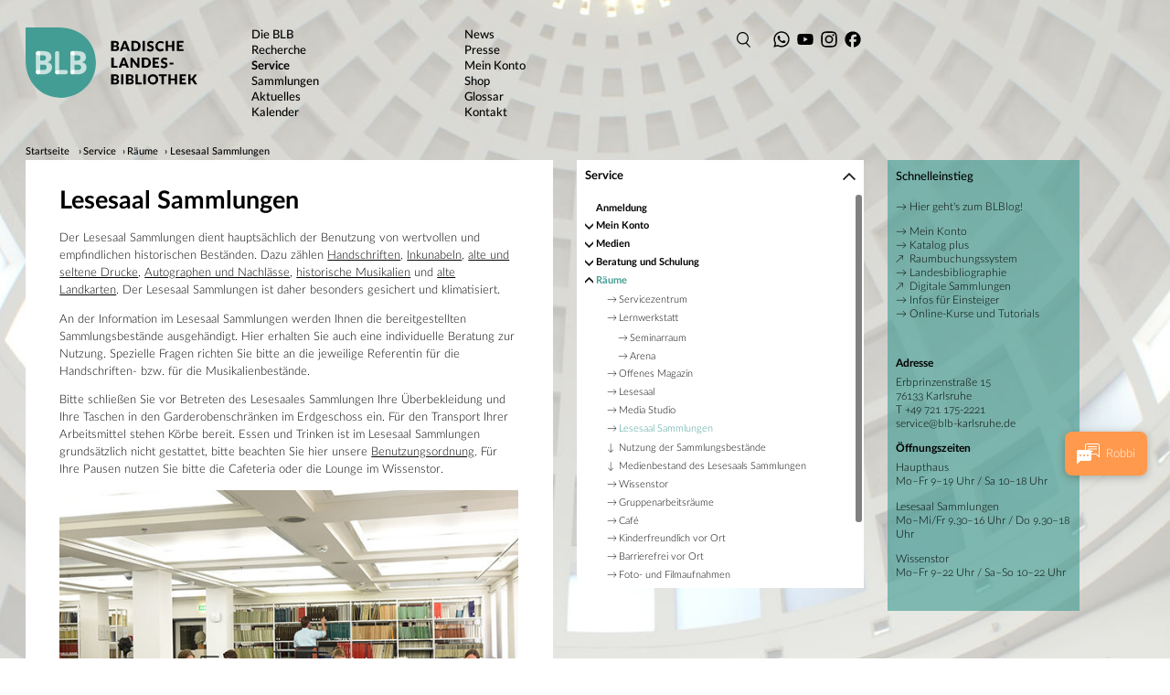

--- FILE ---
content_type: text/html; charset=utf-8
request_url: https://www.blb-karlsruhe.de/service/raeume/lesesaal-sammlungen
body_size: 25887
content:
<!DOCTYPE html>
<html dir="ltr" lang="de-DE">
<head>

<meta charset="utf-8">
<!-- 
	This website is powered by TYPO3 - inspiring people to share!
	TYPO3 is a free open source Content Management Framework initially created by Kasper Skaarhoj and licensed under GNU/GPL.
	TYPO3 is copyright 1998-2026 of Kasper Skaarhoj. Extensions are copyright of their respective owners.
	Information and contribution at https://typo3.org/
-->


<link rel="icon" href="/typo3conf/ext/blbweb/Resources/Public/Images/favicon/favicon.ico" type="image/vnd.microsoft.icon">
<title>BLB: Lesesaal Sammlungen</title>
<meta name="generator" content="TYPO3 CMS" />
<meta name="viewport" content="width=device-width, initial-scale=1.0, minimum-scale=1.0, maximum-scale=1.0, user-scalable=1" />
<meta property="og:image" content="https://www.blb-karlsruhe.de/typo3conf/ext/blbweb/Resources/Public/Images/favicon/mstile-310x310.png" />


<link rel="stylesheet" href="/typo3conf/ext/blbweb/node_modules/swiper/swiper-bundle.min.css?499162500" media="all">
<link rel="stylesheet" href="/typo3conf/ext/femanager/Resources/Public/Css/Main.min.css?1753173740" media="all">
<link rel="stylesheet" href="/typo3conf/ext/blbweb/Resources/Public/app.css?1768471235" media="all">



<script src="/typo3conf/ext/blbweb/node_modules/jquery/dist/jquery.min.js?499162500"></script>
<script src="/typo3conf/ext/blbweb/Resources/Public/vendor.js?1768471235"></script>


<link rel="shortcut icon" type="image/x-icon" href="/typo3conf/ext/blbweb/Resources/Public/Images/favicon/favicon.ico">
            <link rel="apple-touch-icon-precomposed" sizes="57x57" href="/typo3conf/ext/blbweb/Resources/Public/Images/favicon/apple-touch-icon-57x57.png">
            <link rel="apple-touch-icon-precomposed" sizes="114x114" href="/typo3conf/ext/blbweb/Resources/Public/Images/favicon/apple-touch-icon-114x114.png">
            <link rel="apple-touch-icon-precomposed" sizes="72x72" href="/typo3conf/ext/blbweb/Resources/Public/Images/favicon/apple-touch-icon-72x72.png">
            <link rel="apple-touch-icon-precomposed" sizes="144x144" href="/typo3conf/ext/blbweb/Resources/Public/Images/favicon/apple-touch-icon-144x144.png">
            <link rel="apple-touch-icon-precomposed" sizes="60x60" href="/typo3conf/ext/blbweb/Resources/Public/Images/favicon/apple-touch-icon-60x60.png">
            <link rel="apple-touch-icon-precomposed" sizes="120x120" href="/typo3conf/ext/blbweb/Resources/Public/Images/favicon/apple-touch-icon-120x120.png">
            <link rel="apple-touch-icon-precomposed" sizes="76x76" href="/typo3conf/ext/blbweb/Resources/Public/Images/favicon/apple-touch-icon-76x76.png">
            <link rel="apple-touch-icon-precomposed" sizes="152x152" href="/typo3conf/ext/blbweb/Resources/Public/Images/favicon/apple-touch-icon-152x152.png">
            <link rel="icon" type="image/png" href="/typo3conf/ext/blbweb/Resources/Public/Images/favicon/favicon-196x196.png" sizes="196x196">
            <link rel="icon" type="image/png" href="/typo3conf/ext/blbweb/Resources/Public/Images/favicon/favicon-96x96.png" sizes="96x96">
            <link rel="icon" type="image/png" href="/typo3conf/ext/blbweb/Resources/Public/Images/favicon/favicon-32x32.png" sizes="32x32">
            <link rel="icon" type="image/png" href="/typo3conf/ext/blbweb/Resources/Public/Images/favicon/favicon-16x16.png" sizes="16x16">
            <link rel="icon" type="image/png" href="/typo3conf/ext/blbweb/Resources/Public/Images/favicon/favicon-128.png" sizes="128x128">
            <meta name="application-name" content="BLB Karlsruhe">
            <meta name="msapplication-TileColor" content="#FFFFFF">
            <meta name="msapplication-TileImage" content="/typo3conf/ext/blbweb/Resources/Public/Images/favicon/mstile-144x144.png">
            <meta name="msapplication-square70x70logo" content="/typo3conf/ext/blbweb/Resources/Public/Images/favicon/mstile-70x70.png">
            <meta name="msapplication-square150x150logo" content="/typo3conf/ext/blbweb/Resources/Public/Images/favicon/mstile-150x150.png">
            <meta name="msapplication-wide310x150logo" content="/typo3conf/ext/blbweb/Resources/Public/Images/favicon/mstile-310x150.png">
            <meta name="msapplication-square310x310logo" content="/typo3conf/ext/blbweb/Resources/Public/Images/favicon/mstile-310x310.png">
            <meta name="viewport" content="width=device-width,initial-scale=1.0,minimum-scale=1.0"><link rel="prev" href="/service/raeume/media-studio"><link rel="next" href="/service/raeume/wissenstor"><link rel="profile" href="http://a9.com/-/spec/opensearch/1.1/" />
			<link rel="search"
				  type="application/opensearchdescription+xml"
				  href="https://www.blb-karlsruhe.de/?type=7567"
				  title="Website Search"
			/>
</head>
<body>
<div class="blb-container">
    <div class="blb-container-wrapper">
      
<nav id="Header_Container_Navbar" class="blb-nav no-print">
    <div class="blb-nav-logo">
        <div class="blb-logo ">
    
    <a href="https://www.blb-karlsruhe.de/" target="_top">
        <div class="blb-logo-object" style="background-image:url('/files/user_upload/Logo/blb.svg')"></div>
    </a>
    
</div>
    </div>
    <div class="blb-nav-toggle">
        <div class="blb-nav-toggle-container">
            <button class="blb-nav-toggle-btn" id="blb-nav-toggle-btn"></button>
        </div>
        

        <div class="blb-nav-social-icon-wrapper-mobile">
            <div class="blb-nav-social-icon wa">
                <a href="https://www.blb-karlsruhe.de/whats-app" title="WhatsApp" target="_blank" data-tooltip="false" rel="noreferrer">
                    <svg xmlns="http://www.w3.org/2000/svg" viewBox="0 0 180 180">
                        <path d="M0 0h180v180H0z" style="stroke-width:0"/>
                        <path d="M132.52 47.23c-11.28-11.29-26.28-17.52-42.26-17.52-32.93 0-59.74 26.8-59.75 59.74 0 10.53 2.75 20.81 7.98 29.87l-8.48 30.96 31.67-8.31a59.654 59.654 0 0 0 28.55 7.27h.03c32.93 0 59.74-26.8 59.75-59.75 0-15.97-6.2-30.98-17.48-42.27Zm-42.26 91.93h-.02c-8.91 0-17.65-2.4-25.28-6.92l-1.81-1.08-18.8 4.93 5.02-18.33-1.18-1.88a49.517 49.517 0 0 1-7.59-26.43c.01-27.38 22.29-49.66 49.68-49.66 13.26 0 25.73 5.18 35.11 14.57 9.38 9.39 14.54 21.87 14.53 35.13-.01 27.38-22.29 49.66-49.66 49.66Zm27.24-37.19c-1.49-.75-8.83-4.36-10.2-4.86-1.37-.5-2.36-.75-3.36.75-.99 1.5-3.86 4.86-4.73 5.85-.87 1-1.74 1.12-3.23.37-1.49-.75-6.3-2.32-12.01-7.41-4.44-3.96-7.43-8.85-8.31-10.34-.87-1.5-.09-2.3.65-3.05.67-.67 1.49-1.74 2.24-2.62.75-.87.99-1.5 1.49-2.49.5-1 .25-1.87-.12-2.62s-3.36-8.1-4.6-11.08c-1.21-2.91-2.44-2.52-3.36-2.56-.87-.04-1.87-.05-2.86-.05s-2.61.37-3.98 1.87-5.23 5.11-5.23 12.45 5.35 14.45 6.1 15.45 10.53 16.08 25.5 22.54c3.56 1.54 6.34 2.46 8.51 3.15 3.58 1.14 6.83.98 9.4.59 2.87-.43 8.83-3.61 10.08-7.1 1.24-3.49 1.24-6.48.87-7.1s-1.37-1-2.86-1.74Z" style="stroke-width:0;fill-rule:evenodd"/>
                    </svg>
                </a>
            </div>
            <div class="blb-nav-social-icon yt">
                <a href="https://www.youtube.com/@badischelandesbibliothek" title="YouTube" target="_blank" data-tooltip="false" rel="noreferrer">
                    <svg xmlns="http://www.w3.org/2000/svg" viewBox="0 0 180 180">
                        <path d="M0 0h180v180H0z" style="stroke-width:0"/>
                        <path d="M147.49 61.12a15.041 15.041 0 0 0-10.61-10.61C127.52 48 90 48 90 48s-37.53 0-46.88 2.51a15.041 15.041 0 0 0-10.61 10.61C30 70.48 30 90 30 90s0 19.53 2.51 28.88c1.38 5.16 5.45 9.23 10.61 10.61C52.48 132 90 132 90 132s37.53 0 46.88-2.51c5.16-1.38 9.23-5.45 10.61-10.61C150 109.52 150 90 150 90s0-19.53-2.51-28.88ZM78 108V72l31.18 18L78 108Z" style="stroke-width:0"/>
                    </svg>
                </a>
            </div>
            <div class="blb-nav-social-icon ig">
                <a href="https://www.instagram.com/badischelandesbibliothek/" title="Instagram" target="_blank" data-tooltip="false" rel="noreferrer">
                    <svg xmlns="http://www.w3.org/2000/svg" viewBox="0 0 180 180">
                        <path d="M0 0h180v180H0z" style="stroke-width:0"/>
                        <path d="M65.15 30.42c-6.38.3-10.74 1.32-14.55 2.82-3.94 1.54-7.29 3.6-10.61 6.94-3.33 3.34-5.38 6.69-6.9 10.64-1.48 3.82-2.48 8.18-2.76 14.57-.28 6.4-.34 8.44-.31 24.73.03 16.29.1 18.34.41 24.74.31 6.38 1.32 10.74 2.82 14.55 1.54 3.94 3.6 7.29 6.94 10.61 3.34 3.33 6.69 5.37 10.64 6.9 3.82 1.48 8.18 2.48 14.57 2.76 6.4.28 8.44.34 24.73.31 16.3-.03 18.34-.1 24.74-.41 6.38-.31 10.74-1.33 14.55-2.82 3.94-1.54 7.29-3.6 10.61-6.94 3.33-3.34 5.37-6.69 6.9-10.64 1.48-3.82 2.48-8.18 2.76-14.56.28-6.4.35-8.45.31-24.74-.03-16.29-.1-18.33-.41-24.73-.3-6.39-1.33-10.74-2.82-14.56-1.54-3.94-3.6-7.28-6.94-10.61-3.34-3.33-6.69-5.38-10.64-6.9-3.82-1.48-8.18-2.48-14.57-2.76-6.4-.28-8.44-.35-24.74-.31-16.29.03-18.33.1-24.73.41m.7 108.47c-5.85-.25-9.03-1.23-11.14-2.04-2.8-1.08-4.8-2.39-6.91-4.48-2.1-2.1-3.41-4.09-4.5-6.89-.82-2.12-1.81-5.29-2.09-11.14-.3-6.32-.37-8.22-.39-24.24-.03-16.02.03-17.91.3-24.24.25-5.85 1.23-9.03 2.04-11.14 1.08-2.81 2.38-4.8 4.48-6.91 2.1-2.11 4.09-3.41 6.89-4.5 2.12-.83 5.29-1.81 11.14-2.09 6.33-.3 8.22-.36 24.24-.39 16.02-.03 17.92.03 24.25.3 5.85.25 9.03 1.22 11.14 2.04 2.81 1.08 4.81 2.38 6.91 4.48 2.1 2.1 3.41 4.09 4.5 6.89.83 2.11 1.81 5.29 2.08 11.13.3 6.33.37 8.23.4 24.24.03 16.02-.03 17.92-.31 24.24-.25 5.85-1.22 9.03-2.04 11.15-1.08 2.8-2.38 4.8-4.48 6.91-2.1 2.1-4.09 3.41-6.89 4.5-2.11.82-5.29 1.81-11.13 2.09-6.33.3-8.22.37-24.25.39-16.02.03-17.91-.03-24.24-.3m48.91-80.95c0 3.97 3.24 7.19 7.21 7.18 3.98 0 7.19-3.24 7.19-7.21 0-3.97-3.24-7.19-7.21-7.19-3.98 0-7.19 3.24-7.19 7.21M59.19 90.06c.03 17.02 13.85 30.78 30.86 30.75 17.01-.03 30.79-13.85 30.75-30.87-.03-17.01-13.85-30.78-30.87-30.75-17.01.03-30.78 13.86-30.75 30.87m10.81-.02C69.97 79 78.91 70.02 89.95 70c11.04-.02 20.02 8.91 20.04 19.96.02 11.05-8.92 20.02-19.96 20.04-11.04.02-20.02-8.92-20.04-19.96"/>
                    </svg>
                </a>
            </div>
            <div class="blb-nav-social-icon fb">
                <a href="https://www.facebook.com/BadischeLandesbibliothek/" title="Facebook" target="_blank" data-tooltip="false" rel="noreferrer">
                    <svg xmlns="http://www.w3.org/2000/svg" viewBox="0 0 180 180">
                        <path d="M0 0h180v180H0z" style="stroke-width:0"/>
                        <path d="M150.09 90.48c0-33.14-26.86-60-60-60s-60 26.86-60 60c0 28.14 19.37 51.75 45.51 58.23v-39.9H63.23V90.47H75.6v-7.9c0-20.42 9.24-29.89 29.29-29.89 3.8 0 10.36.75 13.04 1.49v16.62c-1.42-.15-3.88-.22-6.93-.22-9.84 0-13.64 3.73-13.64 13.42v6.48h19.6l-3.37 18.34H97.36v41.23c29.71-3.59 52.73-28.88 52.73-59.56Z" style="stroke-width:0"/>
                    </svg>
                </a>
            </div>
        </div>
    </div>
    <div class="blb-nav-wrapper hidden">
        
                <div class="blb-nav-breadcrumbs">
                    <ul class="blb-breadcrumbs">
                        <li>
                            <a href="https://www.blb-karlsruhe.de/" target="_blank">
                                Startseite
                            </a>
                        </li>
                        <li><a href="/service">Service</a></li><li><a href="/service/raeume">Räume</a></li><li><a href="/service/raeume/lesesaal-sammlungen">Lesesaal Sammlungen</a></li>
                    </ul>
                </div>
            

        <div class="blb-nav-menu menu-icons">
            <ul class="menu-item-list header-menu">
                <li class="menu-item menu-item-search">
                    <a href="/suchergebnisse" class="menu-item-link">
                        Suchen
                    </a>
                </li>
            </ul>
        </div>
        <div class="blb-nav-menu menu-one">
            
    
        

        <ul class="menu-item-list header-menu">
            
                <li class="menu-item has-sub-menu ">
                    <a href="/die-blb" class="menu-item-link">
                        <span>Die BLB</span>
                    </a>

                    
                        <ul id="nav_sub_p81" class="menu-item-list header-menu">
    
        <li class="menu-item has-sub-menu ">
            <a href="/die-blb/portraet" class="menu-item-link">
                <span>Porträt</span>
            </a>

            
                <ul id="nav_sub_p82" class="menu-item-list header-menu">
    
        <li class="menu-item  ">
            <a href="/files/user_upload/PDF/1_Die_%20BLB/Statistik_Badische_Landesbibliothek_2024.pdf" class="menu-item-link" target="_blank">
                <span>Statistik (PDF)</span>
            </a>

            
        </li>
    
        <li class="menu-item  ">
            <a href="/die-blb/portraet/regionale-aufgaben" class="menu-item-link">
                <span>Regionale Aufgaben</span>
            </a>

            
        </li>
    
        <li class="menu-item  ">
            <a href="/die-blb/portraet/kulturelle-aufgaben" class="menu-item-link">
                <span>Kulturelle Aufgaben</span>
            </a>

            
        </li>
    
        <li class="menu-item  ">
            <a href="/die-blb/portraet/pflichtexemplarbibliothek" class="menu-item-link">
                <span>Pflichtexemplarbibliothek</span>
            </a>

            
        </li>
    
        <li class="menu-item  ">
            <a href="/die-blb/portraet/bankverbindung-und-umsatzsteuer-identifikationsnummer" class="menu-item-link">
                <span>Bankverbindung und Umsatzsteuer-Identifikationsnummer</span>
            </a>

            
        </li>
    
        <li class="menu-item  ">
            <a href="/die-blb/portraet/anfahrt" class="menu-item-link">
                <span>Anfahrt</span>
            </a>

            
        </li>
    
</ul>
            
        </li>
    
        <li class="menu-item has-sub-menu ">
            <a href="/die-blb/ansprechpartner" class="menu-item-link">
                <span>Ansprechpartner</span>
            </a>

            
                <ul id="nav_sub_p107" class="menu-item-list header-menu">
    
        <li class="menu-item  ">
            <a href="/die-blb/ansprechpartner/organigramm" class="menu-item-link">
                <span>Organigramm</span>
            </a>

            
        </li>
    
        <li class="menu-item has-sub-menu ">
            <a href="/die-blb/ansprechpartner/fachreferate" class="menu-item-link">
                <span>Fachreferate</span>
            </a>

            
                <ul id="nav_sub_p108" class="menu-item-list header-menu">
    
        <li class="menu-item  ">
            <a href="/die-blb/ansprechpartner/fachreferate/nach-faechern" class="menu-item-link">
                <span>Nach Fächern</span>
            </a>

            
        </li>
    
        <li class="menu-item  ">
            <a href="/die-blb/ansprechpartner/fachreferate/nach-personen" class="menu-item-link">
                <span>Nach Personen</span>
            </a>

            
        </li>
    
</ul>
            
        </li>
    
</ul>
            
        </li>
    
        <li class="menu-item has-sub-menu ">
            <a href="/die-blb/geschichte" class="menu-item-link">
                <span>Geschichte</span>
            </a>

            
                <ul id="nav_sub_p117" class="menu-item-list header-menu">
    
        <li class="menu-item  ">
            <a href="/die-blb/geschichte/chronik-1500-1770" class="menu-item-link">
                <span>Chronik 1500–1770</span>
            </a>

            
        </li>
    
        <li class="menu-item  ">
            <a href="/die-blb/geschichte/von-der-saekularisation-1803-bis-1930" class="menu-item-link">
                <span>Von der Säkularisation 1803 bis 1930</span>
            </a>

            
        </li>
    
        <li class="menu-item  ">
            <a href="/die-blb/geschichte/leiter-der-blb-seit-1769" class="menu-item-link">
                <span>Leiter der BLB seit 1769</span>
            </a>

            
        </li>
    
        <li class="menu-item  ">
            <a href="/die-blb/geschichte/die-zerstoerung-der-bibliothek-1942" class="menu-item-link">
                <span>Die Zerstörung der Bibliothek 1942</span>
            </a>

            
        </li>
    
        <li class="menu-item  ">
            <a href="/die-blb/geschichte/historischer-katalog-1872-1942" class="menu-item-link">
                <span>Historischer Katalog 1872-1942</span>
            </a>

            
        </li>
    
        <li class="menu-item  ">
            <a href="/die-blb/geschichte/ns-raubgut" class="menu-item-link">
                <span>NS-Raubgut</span>
            </a>

            
        </li>
    
        <li class="menu-item has-sub-menu ">
            <a href="/die-blb/geschichte/der-handschriftenstreit-2006-2009" class="menu-item-link">
                <span>Der Handschriftenstreit 2006-2009</span>
            </a>

            
                <ul id="nav_sub_p121" class="menu-item-list header-menu">
    
        <li class="menu-item  ">
            <a href="/die-blb/geschichte/der-handschriftenstreit-2006-2009/archiv-der-landtagsdokumente" class="menu-item-link">
                <span>Archiv der Landtagsdokumente</span>
            </a>

            
        </li>
    
        <li class="menu-item  ">
            <a href="/die-blb/geschichte/der-handschriftenstreit-2006-2009/archiv-der-presseberichte" class="menu-item-link">
                <span>Archiv der Presseberichte</span>
            </a>

            
        </li>
    
</ul>
            
        </li>
    
</ul>
            
        </li>
    
        <li class="menu-item has-sub-menu ">
            <a href="/die-blb/gebaeude" class="menu-item-link">
                <span>Gebäude</span>
            </a>

            
                <ul id="nav_sub_p125" class="menu-item-list header-menu">
    
        <li class="menu-item  ">
            <a href="/die-blb/gebaeude/geschichte" class="menu-item-link">
                <span>Geschichte</span>
            </a>

            
        </li>
    
        <li class="menu-item  ">
            <a href="/die-blb/gebaeude/architekt" class="menu-item-link">
                <span>Architekt</span>
            </a>

            
        </li>
    
        <li class="menu-item  ">
            <a href="/die-blb/gebaeude/kunst-am-bau" class="menu-item-link">
                <span>Kunst am Bau</span>
            </a>

            
        </li>
    
        <li class="menu-item  ">
            <a href="/die-blb/gebaeude/skulpturengarten" class="menu-item-link">
                <span>Skulpturengarten</span>
            </a>

            
        </li>
    
        <li class="menu-item  ">
            <a href="/die-blb/gebaeude/gebaeudesanierung" class="menu-item-link">
                <span>Gebäudesanierung</span>
            </a>

            
        </li>
    
</ul>
            
        </li>
    
        <li class="menu-item has-sub-menu ">
            <a href="/die-blb/publikationen" class="menu-item-link">
                <span>Publikationen</span>
            </a>

            
                <ul id="nav_sub_p88" class="menu-item-list header-menu">
    
        <li class="menu-item  ">
            <a href="/die-blb/publikationen/veroeffentlichungen-ueber-die-badische-landesbibliothek" class="menu-item-link">
                <span>Veröffentlichungen über die Badische Landesbibliothek</span>
            </a>

            
        </li>
    
        <li class="menu-item  ">
            <a href="/die-blb/publikationen/veroeffentlichungen-zu-ausstellungen-der-badischen-landesbibliothek" class="menu-item-link">
                <span>Veröffentlichungen zu Ausstellungen der Badischen Landesbibliothek</span>
            </a>

            
        </li>
    
        <li class="menu-item  ">
            <a href="/die-blb/publikationen/veroeffentlichungen-zu-den-historischen-bestaenden-der-badischen-landesbibliothek" class="menu-item-link">
                <span>Veröffentlichungen zu den historischen Beständen der Badischen Landesbibliothek</span>
            </a>

            
        </li>
    
</ul>
            
        </li>
    
        <li class="menu-item has-sub-menu ">
            <a href="/die-blb/ausbildung" class="menu-item-link">
                <span>Ausbildung</span>
            </a>

            
                <ul id="nav_sub_p134" class="menu-item-list header-menu">
    
        <li class="menu-item  ">
            <a href="/die-blb/ausbildung/fachangestellte-fuer-medien-und-informationsdienste" class="menu-item-link">
                <span>Fachangestellte für Medien- und Informationsdienste</span>
            </a>

            
        </li>
    
        <li class="menu-item  ">
            <a href="/die-blb/ausbildung/wissenschaftliche-bibliothekare" class="menu-item-link">
                <span>Wissenschaftliche Bibliothekare</span>
            </a>

            
        </li>
    
        <li class="menu-item  ">
            <a href="/die-blb/ausbildung/bibliothekarische-fachpraktika" class="menu-item-link">
                <span>Bibliothekarische Fachpraktika</span>
            </a>

            
        </li>
    
        <li class="menu-item  ">
            <a href="/die-blb/ausbildung/verwaltungsfachpraktika" class="menu-item-link">
                <span>Verwaltungsfachpraktika</span>
            </a>

            
        </li>
    
        <li class="menu-item  ">
            <a href="/die-blb/ausbildung/informationspraktika-fuer-studierende" class="menu-item-link">
                <span>Informationspraktika für Studierende</span>
            </a>

            
        </li>
    
        <li class="menu-item  ">
            <a href="/die-blb/ausbildung/praktika-fuer-schueler" class="menu-item-link">
                <span>Praktika für Schüler</span>
            </a>

            
        </li>
    
</ul>
            
        </li>
    
        <li class="menu-item has-sub-menu ">
            <a href="/die-blb/spenden-schenken-foerdern" class="menu-item-link">
                <span>Spenden, Schenken, Fördern</span>
            </a>

            
                <ul id="nav_sub_p141" class="menu-item-list header-menu">
    
        <li class="menu-item has-sub-menu ">
            <a href="/die-blb/spenden-schenken-foerdern/badische-bibliotheksgesellschaft" class="menu-item-link">
                <span>Badische Bibliotheksgesellschaft</span>
            </a>

            
                <ul id="nav_sub_p763" class="menu-item-list header-menu">
    
        <li class="menu-item  ">
            <a href="/die-blb/spenden-schenken-foerdern/badische-bibliotheksgesellschaft/mitglied-werden" class="menu-item-link">
                <span>Mitglied werden</span>
            </a>

            
        </li>
    
        <li class="menu-item  ">
            <a href="/die-blb/spenden-schenken-foerdern/badische-bibliotheksgesellschaft/projekte" class="menu-item-link">
                <span>Projekte</span>
            </a>

            
        </li>
    
        <li class="menu-item  ">
            <a href="/die-blb/spenden-schenken-foerdern/badische-bibliotheksgesellschaft/satzung" class="menu-item-link">
                <span>Satzung</span>
            </a>

            
        </li>
    
</ul>
            
        </li>
    
        <li class="menu-item  ">
            <a href="/die-blb/spenden-schenken-foerdern/buchgeschenke-und-nachlaesse" class="menu-item-link">
                <span>Buchgeschenke und Nachlässe</span>
            </a>

            
        </li>
    
        <li class="menu-item  ">
            <a href="/die-blb/spenden-schenken-foerdern/geldspenden" class="menu-item-link">
                <span>Geldspenden</span>
            </a>

            
        </li>
    
</ul>
            
        </li>
    
        <li class="menu-item has-sub-menu ">
            <a href="/die-blb/rechtsgrundlagen" class="menu-item-link">
                <span>Rechtsgrundlagen</span>
            </a>

            
                <ul id="nav_sub_p148" class="menu-item-list header-menu">
    
        <li class="menu-item  ">
            <a href="/die-blb/rechtsgrundlagen/benutzungsordnung" class="menu-item-link">
                <span>Benutzungsordnung</span>
            </a>

            
        </li>
    
        <li class="menu-item  ">
            <a href="/die-blb/rechtsgrundlagen/bibliotheksgebuehrenverordnung" class="menu-item-link">
                <span>Bibliotheksgebührenverordnung</span>
            </a>

            
        </li>
    
        <li class="menu-item  ">
            <a href="/die-blb/rechtsgrundlagen/pflichtexemplargesetz" class="menu-item-link">
                <span>Pflichtexemplargesetz</span>
            </a>

            
        </li>
    
        <li class="menu-item  ">
            <a href="/die-blb/rechtsgrundlagen/pflichtexemplarverordnung" class="menu-item-link">
                <span>Pflichtexemplarverordnung</span>
            </a>

            
        </li>
    
        <li class="menu-item  ">
            <a href="/die-blb/rechtsgrundlagen/amtsdruckschriftenverordnung" class="menu-item-link">
                <span>Amtsdruckschriftenverordnung</span>
            </a>

            
        </li>
    
        <li class="menu-item  ">
            <a href="/die-blb/rechtsgrundlagen/leihverkehrsordnung" class="menu-item-link">
                <span>Leihverkehrsordnung</span>
            </a>

            
        </li>
    
        <li class="menu-item  ">
            <a href="/die-blb/rechtsgrundlagen/landesgebuehrengesetz" class="menu-item-link">
                <span>Landesgebührengesetz</span>
            </a>

            
        </li>
    
        <li class="menu-item  ">
            <a href="/die-blb/rechtsgrundlagen/entgelte-fuer-reproduktionsdienstleistungen" class="menu-item-link">
                <span>Entgelte für Reproduktionsdienstleistungen</span>
            </a>

            
        </li>
    
</ul>
            
        </li>
    
</ul>
                    
                </li>
            
                <li class="menu-item has-sub-menu ">
                    <a href="/recherche" class="menu-item-link">
                        <span>Recherche</span>
                    </a>

                    
                        <ul id="nav_sub_p157" class="menu-item-list header-menu">
    
        <li class="menu-item  ">
            <a href="https://rds-blb.ibs-bw.de/opac/" target="_blank" class="menu-item-link" rel="noreferrer">
                <span>Katalog plus</span>
            </a>

            
        </li>
    
        <li class="menu-item  ">
            <a href="/service/medien/elektronische-medien/datenbanken" class="menu-item-link">
                <span>Datenbanken</span>
            </a>

            
        </li>
    
        <li class="menu-item  ">
            <a href="/recherche/zeitschriften-und-zeitungen" class="menu-item-link">
                <span>Zeitschriften und Zeitungen</span>
            </a>

            
        </li>
    
        <li class="menu-item has-sub-menu ">
            <a href="/recherche/baden-wuerttemberg" class="menu-item-link">
                <span>Baden-Württemberg</span>
            </a>

            
                <ul id="nav_sub_p190" class="menu-item-list header-menu">
    
        <li class="menu-item has-sub-menu ">
            <a href="/recherche/baden-wuerttemberg/landesbibliographie-baden-wuerttemberg" class="menu-item-link">
                <span>Landesbibliographie Baden-Württemberg</span>
            </a>

            
                <ul id="nav_sub_p196" class="menu-item-list header-menu">
    
        <li class="menu-item  ">
            <a href="/recherche/baden-wuerttemberg/landesbibliographie-baden-wuerttemberg/neue-recherche" class="menu-item-link">
                <span>Neue Recherche</span>
            </a>

            
        </li>
    
</ul>
            
        </li>
    
        <li class="menu-item  ">
            <a href="/recherche/baden-wuerttemberg/personendatenbank-der-landesbibliographie" class="menu-item-link">
                <span>Personendatenbank der Landesbibliographie</span>
            </a>

            
        </li>
    
        <li class="menu-item has-sub-menu ">
            <a href="/recherche/baden-wuerttemberg/regionaliaopen" class="menu-item-link">
                <span>RegionaliaOpen</span>
            </a>

            
                <ul id="nav_sub_p1555" class="menu-item-list header-menu">
    
        <li class="menu-item  ">
            <a href="/recherche/baden-wuerttemberg/regionaliaopen/leitlinien" class="menu-item-link">
                <span>Leitlinien</span>
            </a>

            
        </li>
    
        <li class="menu-item  ">
            <a href="/recherche/baden-wuerttemberg/regionaliaopen/zeitschriften" class="menu-item-link">
                <span>Zeitschriften</span>
            </a>

            
        </li>
    
</ul>
            
        </li>
    
        <li class="menu-item  ">
            <a href="/recherche/baden-wuerttemberg/leo-bw" class="menu-item-link">
                <span>LEO-BW</span>
            </a>

            
        </li>
    
        <li class="menu-item  ">
            <a href="/recherche/baden-wuerttemberg/baden-wuerttembergisches-online-archiv" class="menu-item-link">
                <span>Baden-Württembergisches Online-Archiv</span>
            </a>

            
        </li>
    
        <li class="menu-item  ">
            <a href="/recherche/baden-wuerttemberg/digitalisierte-bestaende-der-blb" class="menu-item-link">
                <span>Digitalisierte Bestände der BLB</span>
            </a>

            
        </li>
    
        <li class="menu-item  ">
            <a href="/recherche/baden-wuerttemberg/weitere-fachinformationen" class="menu-item-link">
                <span>Weitere Fachinformationen</span>
            </a>

            
        </li>
    
</ul>
            
        </li>
    
        <li class="menu-item has-sub-menu ">
            <a href="/recherche/fachinformationen" class="menu-item-link">
                <span>Fachinformationen</span>
            </a>

            
                <ul id="nav_sub_p158" class="menu-item-list header-menu">
    
        <li class="menu-item  ">
            <a href="/recherche/fachinformationen/allgemeines" class="menu-item-link">
                <span>Allgemeines</span>
            </a>

            
        </li>
    
        <li class="menu-item  ">
            <a href="/recherche/fachinformationen/geographie" class="menu-item-link">
                <span>Geographie</span>
            </a>

            
        </li>
    
        <li class="menu-item  ">
            <a href="/recherche/fachinformationen/germanistik" class="menu-item-link">
                <span>Germanistik</span>
            </a>

            
        </li>
    
        <li class="menu-item  ">
            <a href="/recherche/fachinformationen/geschichte" class="menu-item-link">
                <span>Geschichte</span>
            </a>

            
        </li>
    
        <li class="menu-item  ">
            <a href="/recherche/fachinformationen/kunst-und-architektur" class="menu-item-link">
                <span>Kunst und Architektur</span>
            </a>

            
        </li>
    
        <li class="menu-item  ">
            <a href="/recherche/fachinformationen/mathematik-und-informatik" class="menu-item-link">
                <span>Mathematik und Informatik</span>
            </a>

            
        </li>
    
        <li class="menu-item  ">
            <a href="/recherche/fachinformationen/medien-und-kommunikation" class="menu-item-link">
                <span>Medien und Kommunikation</span>
            </a>

            
        </li>
    
        <li class="menu-item  ">
            <a href="/recherche/fachinformationen/medizin" class="menu-item-link">
                <span>Medizin</span>
            </a>

            
        </li>
    
        <li class="menu-item  ">
            <a href="/recherche/fachinformationen/moderne-sprachen" class="menu-item-link">
                <span>Moderne Sprachen</span>
            </a>

            
        </li>
    
        <li class="menu-item  ">
            <a href="/recherche/fachinformationen/musik-und-theater" class="menu-item-link">
                <span>Musik und Theater</span>
            </a>

            
        </li>
    
        <li class="menu-item  ">
            <a href="/recherche/fachinformationen/naturwissenschaften" class="menu-item-link">
                <span>Naturwissenschaften</span>
            </a>

            
        </li>
    
        <li class="menu-item  ">
            <a href="/recherche/fachinformationen/psychologie-und-paedagogik" class="menu-item-link">
                <span>Psychologie und Pädagogik</span>
            </a>

            
        </li>
    
        <li class="menu-item  ">
            <a href="/recherche/fachinformationen/philosophie" class="menu-item-link">
                <span>Philosophie</span>
            </a>

            
        </li>
    
        <li class="menu-item  ">
            <a href="/recherche/fachinformationen/rechtswissenschaft" class="menu-item-link">
                <span>Rechtswissenschaft</span>
            </a>

            
        </li>
    
        <li class="menu-item  ">
            <a href="/recherche/fachinformationen/soziologie-und-politik" class="menu-item-link">
                <span>Soziologie und Politik</span>
            </a>

            
        </li>
    
        <li class="menu-item  ">
            <a href="/recherche/fachinformationen/technik" class="menu-item-link">
                <span>Technik</span>
            </a>

            
        </li>
    
        <li class="menu-item  ">
            <a href="/recherche/fachinformationen/theologie" class="menu-item-link">
                <span>Theologie</span>
            </a>

            
        </li>
    
        <li class="menu-item  ">
            <a href="/recherche/fachinformationen/wirtschaft" class="menu-item-link">
                <span>Wirtschaft</span>
            </a>

            
        </li>
    
</ul>
            
        </li>
    
        <li class="menu-item has-sub-menu ">
            <a href="/recherche/spezialbestaende" class="menu-item-link">
                <span>Spezialbestände</span>
            </a>

            
                <ul id="nav_sub_p174" class="menu-item-list header-menu">
    
        <li class="menu-item  ">
            <a href="/recherche/spezialbestaende/handschriften" class="menu-item-link">
                <span>Handschriften</span>
            </a>

            
        </li>
    
        <li class="menu-item  ">
            <a href="/recherche/spezialbestaende/inkunabeln" class="menu-item-link">
                <span>Inkunabeln</span>
            </a>

            
        </li>
    
        <li class="menu-item  ">
            <a href="/recherche/spezialbestaende/alte-drucke-und-rara" class="menu-item-link">
                <span>Alte Drucke und Rara</span>
            </a>

            
        </li>
    
        <li class="menu-item  ">
            <a href="/recherche/spezialbestaende/autographen-und-nachlaesse" class="menu-item-link">
                <span>Autographen und Nachlässe</span>
            </a>

            
        </li>
    
        <li class="menu-item  ">
            <a href="/recherche/spezialbestaende/musikalien" class="menu-item-link">
                <span>Musikalien</span>
            </a>

            
        </li>
    
        <li class="menu-item  ">
            <a href="/recherche/spezialbestaende/historische-karten" class="menu-item-link">
                <span>Historische Karten</span>
            </a>

            
        </li>
    
</ul>
            
        </li>
    
        <li class="menu-item  ">
            <a href="/recherche/digitalisierte-bestaende-der-blb" class="menu-item-link">
                <span>Digitalisierte Bestände der BLB</span>
            </a>

            
        </li>
    
        <li class="menu-item  ">
            <a href="/recherche/in-karlsruhe-und-weltweit" class="menu-item-link">
                <span>In Karlsruhe und weltweit</span>
            </a>

            
        </li>
    
</ul>
                    
                </li>
            
                <li class="menu-item has-sub-menu current active">
                    <a href="/service" class="menu-item-link">
                        <span>Service</span>
                    </a>

                    
                        <ul id="nav_sub_p518" class="menu-item-list header-menu">
    
        <li class="menu-item  ">
            <a href="/service/anmeldung" class="menu-item-link">
                <span>Anmeldung</span>
            </a>

            
        </li>
    
        <li class="menu-item has-sub-menu ">
            <a href="/service/mein-konto" class="menu-item-link">
                <span>Mein Konto</span>
            </a>

            
                <ul id="nav_sub_p568" class="menu-item-list header-menu">
    
        <li class="menu-item  ">
            <a href="/service/mein-konto/kontouebersicht" class="menu-item-link">
                <span>Kontoübersicht</span>
            </a>

            
        </li>
    
        <li class="menu-item  ">
            <a href="/service/mein-konto/verlaengerung" class="menu-item-link">
                <span>Verlängerung</span>
            </a>

            
        </li>
    
        <li class="menu-item  ">
            <a href="/service/mein-konto/vormerkung" class="menu-item-link">
                <span>Vormerkung</span>
            </a>

            
        </li>
    
        <li class="menu-item  ">
            <a href="/service/mein-konto/fernleihe" class="menu-item-link">
                <span>Fernleihe</span>
            </a>

            
        </li>
    
        <li class="menu-item  ">
            <a href="/service/mein-konto/gebuehren" class="menu-item-link">
                <span>Gebühren</span>
            </a>

            
        </li>
    
        <li class="menu-item  ">
            <a href="/service/mein-konto/e-mail-verwaltung" class="menu-item-link">
                <span>E-Mail-Verwaltung</span>
            </a>

            
        </li>
    
        <li class="menu-item  ">
            <a href="/service/mein-konto/passwort" class="menu-item-link">
                <span>Passwort</span>
            </a>

            
        </li>
    
</ul>
            
        </li>
    
        <li class="menu-item has-sub-menu ">
            <a href="/service/medien" class="menu-item-link">
                <span>Medien</span>
            </a>

            
                <ul id="nav_sub_p556" class="menu-item-list header-menu">
    
        <li class="menu-item has-sub-menu ">
            <a href="/service/medien/elektronische-medien" class="menu-item-link">
                <span>Elektronische Medien</span>
            </a>

            
                <ul id="nav_sub_p564" class="menu-item-list header-menu">
    
        <li class="menu-item  ">
            <a href="/service/medien/elektronische-medien/e-books" class="menu-item-link">
                <span>E-Books</span>
            </a>

            
        </li>
    
        <li class="menu-item  ">
            <a href="/service/medien/elektronische-medien/e-journals-und-e-paper" class="menu-item-link">
                <span>E-Journals und E-Paper</span>
            </a>

            
        </li>
    
        <li class="menu-item  ">
            <a href="/service/medien/elektronische-medien/datenbanken" class="menu-item-link">
                <span>Datenbanken</span>
            </a>

            
        </li>
    
</ul>
            
        </li>
    
        <li class="menu-item  ">
            <a href="/service/medien/ausleihbare-medien" class="menu-item-link">
                <span>Ausleihbare Medien</span>
            </a>

            
        </li>
    
        <li class="menu-item  ">
            <a href="/service/medien/bestseller" class="menu-item-link">
                <span>Bestseller</span>
            </a>

            
        </li>
    
        <li class="menu-item  ">
            <a href="/service/medien/neuerwerbungen" class="menu-item-link">
                <span>Neuerwerbungen</span>
            </a>

            
        </li>
    
        <li class="menu-item  ">
            <a href="/service/medien/praesenzbestaende" class="menu-item-link">
                <span>Präsenzbestände</span>
            </a>

            
        </li>
    
        <li class="menu-item  ">
            <a href="/service/medien/historische-bestaende" class="menu-item-link">
                <span>Historische Bestände</span>
            </a>

            
        </li>
    
        <li class="menu-item  ">
            <a href="/service/medien/zeitschriften-und-zeitungen" class="menu-item-link">
                <span>Zeitschriften und Zeitungen</span>
            </a>

            
        </li>
    
        <li class="menu-item  ">
            <a href="/service/medien/musikalien" class="menu-item-link">
                <span>Musikalien</span>
            </a>

            
        </li>
    
        <li class="menu-item  ">
            <a href="/service/medien/audiovisuelle-medien" class="menu-item-link">
                <span>Audiovisuelle Medien</span>
            </a>

            
        </li>
    
        <li class="menu-item  ">
            <a href="/service/medien/ueber-fernleihe-bestellbare-medien" class="menu-item-link">
                <span>Über Fernleihe bestellbare Medien</span>
            </a>

            
        </li>
    
        <li class="menu-item  ">
            <a href="/service/medien/leihgaben-fuer-ausstellungen" class="menu-item-link">
                <span>Leihgaben für Ausstellungen</span>
            </a>

            
        </li>
    
</ul>
            
        </li>
    
        <li class="menu-item has-sub-menu ">
            <a href="/service/beratung-und-schulung" class="menu-item-link">
                <span>Beratung und Schulung</span>
            </a>

            
                <ul id="nav_sub_p535" class="menu-item-list header-menu">
    
        <li class="menu-item  ">
            <a href="/service/beratung-und-schulung/online-kurse-und-tutorials" class="menu-item-link">
                <span>Online-Kurse und Tutorials</span>
            </a>

            
        </li>
    
        <li class="menu-item  ">
            <a href="/service/beratung-und-schulung/schule-und-ausbildung" class="menu-item-link">
                <span>Schule und Ausbildung</span>
            </a>

            
        </li>
    
        <li class="menu-item  ">
            <a href="/service/beratung-und-schulung/studium" class="menu-item-link">
                <span>Studium</span>
            </a>

            
        </li>
    
        <li class="menu-item  ">
            <a href="/service/beratung-und-schulung/workshops" class="menu-item-link">
                <span>Workshops</span>
            </a>

            
        </li>
    
</ul>
            
        </li>
    
        <li class="menu-item has-sub-menu active">
            <a href="/service/raeume" class="menu-item-link">
                <span>Räume</span>
            </a>

            
                <ul id="nav_sub_p527" class="menu-item-list header-menu">
    
        <li class="menu-item  ">
            <a href="/service/raeume/servicezentrum" class="menu-item-link">
                <span>Servicezentrum</span>
            </a>

            
        </li>
    
        <li class="menu-item has-sub-menu ">
            <a href="/service/raeume/lernwerkstatt" class="menu-item-link">
                <span>Lernwerkstatt</span>
            </a>

            
                <ul id="nav_sub_p1732" class="menu-item-list header-menu">
    
        <li class="menu-item  ">
            <a href="/service/raeume/lernwerkstatt/seminarraum" class="menu-item-link">
                <span>Seminarraum</span>
            </a>

            
        </li>
    
        <li class="menu-item  ">
            <a href="/service/raeume/lernwerkstatt/arena" class="menu-item-link">
                <span>Arena</span>
            </a>

            
        </li>
    
</ul>
            
        </li>
    
        <li class="menu-item  ">
            <a href="/service/raeume/offenes-magazin" class="menu-item-link">
                <span>Offenes Magazin</span>
            </a>

            
        </li>
    
        <li class="menu-item  ">
            <a href="/service/raeume/lesesaal" class="menu-item-link">
                <span>Lesesaal</span>
            </a>

            
        </li>
    
        <li class="menu-item  ">
            <a href="/service/raeume/media-studio" class="menu-item-link">
                <span>Media Studio</span>
            </a>

            
        </li>
    
        <li class="menu-item  active">
            <a href="/service/raeume/lesesaal-sammlungen" class="menu-item-link">
                <span>Lesesaal Sammlungen</span>
            </a>

            
        </li>
    
        <li class="menu-item  ">
            <a href="/service/raeume/wissenstor" class="menu-item-link">
                <span>Wissenstor</span>
            </a>

            
        </li>
    
        <li class="menu-item  ">
            <a href="/service/raeume/gruppenarbeitsraeume" class="menu-item-link">
                <span>Gruppenarbeitsräume</span>
            </a>

            
        </li>
    
        <li class="menu-item  ">
            <a href="/cafe" class="menu-item-link">
                <span>Café</span>
            </a>

            
        </li>
    
        <li class="menu-item  ">
            <a href="/service/raeume/kinderfreundlich-vor-ort" class="menu-item-link">
                <span>Kinderfreundlich vor Ort</span>
            </a>

            
        </li>
    
        <li class="menu-item  ">
            <a href="/barrierefreiheit-vor-ort" class="menu-item-link">
                <span>Barrierefrei vor Ort</span>
            </a>

            
        </li>
    
        <li class="menu-item  ">
            <a href="/service/raeume/foto-und-filmaufnahmen" class="menu-item-link">
                <span>Foto- und Filmaufnahmen</span>
            </a>

            
        </li>
    
</ul>
            
        </li>
    
        <li class="menu-item has-sub-menu ">
            <a href="/service/technik" class="menu-item-link">
                <span>Technik</span>
            </a>

            
                <ul id="nav_sub_p520" class="menu-item-list header-menu">
    
        <li class="menu-item  ">
            <a href="/service/technik/computer-und-ipads" class="menu-item-link">
                <span>Computer und iPads</span>
            </a>

            
        </li>
    
        <li class="menu-item  ">
            <a href="/service/technik/technik-fuer-gruppenarbeit" class="menu-item-link">
                <span>Technik für Gruppenarbeit</span>
            </a>

            
        </li>
    
        <li class="menu-item  ">
            <a href="/service/technik/medientechnik" class="menu-item-link">
                <span>Medientechnik</span>
            </a>

            
        </li>
    
        <li class="menu-item  ">
            <a href="/service/technik/mikrofilmscanner" class="menu-item-link">
                <span>Mikrofilmscanner</span>
            </a>

            
        </li>
    
</ul>
            
        </li>
    
        <li class="menu-item  ">
            <a href="/service/internet" class="menu-item-link">
                <span>Internet</span>
            </a>

            
        </li>
    
        <li class="menu-item  ">
            <a href="/service/reproduktionen" class="menu-item-link">
                <span>Reproduktionen</span>
            </a>

            
        </li>
    
        <li class="menu-item  ">
            <a href="/service/publizieren" class="menu-item-link">
                <span>Publizieren</span>
            </a>

            
        </li>
    
</ul>
                    
                </li>
            
                <li class="menu-item has-sub-menu ">
                    <a href="/sammlungen" class="menu-item-link">
                        <span>Sammlungen</span>
                    </a>

                    
                        <ul id="nav_sub_p318" class="menu-item-list header-menu">
    
        <li class="menu-item has-sub-menu ">
            <a href="/sammlungen/baden-wuerttemberg" class="menu-item-link">
                <span>Baden-Württemberg</span>
            </a>

            
                <ul id="nav_sub_p377" class="menu-item-list header-menu">
    
        <li class="menu-item  ">
            <a href="/sammlungen/baden-wuerttemberg/bestand" class="menu-item-link">
                <span>Bestand</span>
            </a>

            
        </li>
    
        <li class="menu-item has-sub-menu ">
            <a href="/sammlungen/baden-wuerttemberg/sammlung-digital" class="menu-item-link">
                <span>Sammlung digital</span>
            </a>

            
                <ul id="nav_sub_p385" class="menu-item-list header-menu">
    
        <li class="menu-item  ">
            <a href="/sammlungen/baden-wuerttemberg/sammlung-digital/adressbuecher" class="menu-item-link">
                <span>Adressbücher</span>
            </a>

            
        </li>
    
        <li class="menu-item  ">
            <a href="/sammlungen/baden-wuerttemberg/sammlung-digital/zeitungen" class="menu-item-link">
                <span>Zeitungen</span>
            </a>

            
        </li>
    
        <li class="menu-item  ">
            <a href="/sammlungen/baden-wuerttemberg/sammlung-digital/biographien" class="menu-item-link">
                <span>Biographien</span>
            </a>

            
        </li>
    
        <li class="menu-item  ">
            <a href="/sammlungen/baden-wuerttemberg/sammlung-digital/theaterzettel" class="menu-item-link">
                <span>Theaterzettel</span>
            </a>

            
        </li>
    
        <li class="menu-item  ">
            <a href="/sammlungen/baden-wuerttemberg/sammlung-digital/landtagsprotokolle" class="menu-item-link">
                <span>Landtagsprotokolle</span>
            </a>

            
        </li>
    
        <li class="menu-item  ">
            <a href="/sammlungen/baden-wuerttemberg/sammlung-digital/weitere-geschichtsquellen" class="menu-item-link">
                <span>Weitere Geschichtsquellen</span>
            </a>

            
        </li>
    
</ul>
            
        </li>
    
        <li class="menu-item  ">
            <a href="/sammlungen/baden-wuerttemberg/recherche" class="menu-item-link">
                <span>Recherche</span>
            </a>

            
        </li>
    
        <li class="menu-item  ">
            <a href="/sammlungen/baden-wuerttemberg/service" class="menu-item-link">
                <span>Service</span>
            </a>

            
        </li>
    
        <li class="menu-item  ">
            <a href="/recherche/baden-wuerttemberg/weitere-fachinformationen" class="menu-item-link">
                <span>Weitere Fachinformationen</span>
            </a>

            
        </li>
    
</ul>
            
        </li>
    
        <li class="menu-item has-sub-menu ">
            <a href="/sammlungen/handschriften" class="menu-item-link">
                <span>Handschriften</span>
            </a>

            
                <ul id="nav_sub_p409" class="menu-item-list header-menu">
    
        <li class="menu-item has-sub-menu ">
            <a href="/sammlungen/handschriften/bestand" class="menu-item-link">
                <span>Bestand</span>
            </a>

            
                <ul id="nav_sub_p414" class="menu-item-list header-menu">
    
        <li class="menu-item  ">
            <a href="/sammlungen/handschriften/bestand/karlsruhe" class="menu-item-link">
                <span>Karlsruhe</span>
            </a>

            
        </li>
    
        <li class="menu-item  ">
            <a href="/sammlungen/handschriften/bestand/durlach-und-rastatt" class="menu-item-link">
                <span>Durlach und Rastatt</span>
            </a>

            
        </li>
    
        <li class="menu-item has-sub-menu ">
            <a href="/sammlungen/handschriften/bestand/donaueschingen" class="menu-item-link">
                <span>Donaueschingen</span>
            </a>

            
                <ul id="nav_sub_p422" class="menu-item-list header-menu">
    
        <li class="menu-item  ">
            <a href="/sammlungen/handschriften/bestand/donaueschingen/dfg-projekt" class="menu-item-link">
                <span>DFG-Projekt</span>
            </a>

            
        </li>
    
</ul>
            
        </li>
    
        <li class="menu-item  ">
            <a href="/sammlungen/handschriften/bestand/reichenau" class="menu-item-link">
                <span>Reichenau</span>
            </a>

            
        </li>
    
        <li class="menu-item  ">
            <a href="/sammlungen/handschriften/bestand/st-peter-auf-dem-schwarzwald" class="menu-item-link">
                <span>St. Peter auf dem Schwarzwald</span>
            </a>

            
        </li>
    
        <li class="menu-item  ">
            <a href="/sammlungen/handschriften/bestand/st-blasien" class="menu-item-link">
                <span>St. Blasien</span>
            </a>

            
        </li>
    
        <li class="menu-item  ">
            <a href="/sammlungen/handschriften/bestand/ettenheimmuenster" class="menu-item-link">
                <span>Ettenheimmünster</span>
            </a>

            
        </li>
    
        <li class="menu-item  ">
            <a href="/sammlungen/handschriften/bestand/lichtenthal" class="menu-item-link">
                <span>Lichtenthal</span>
            </a>

            
        </li>
    
        <li class="menu-item  ">
            <a href="/sammlungen/handschriften/bestand/st-georgen" class="menu-item-link">
                <span>St. Georgen</span>
            </a>

            
        </li>
    
        <li class="menu-item  ">
            <a href="/sammlungen/handschriften/bestand/weitere-kloester" class="menu-item-link">
                <span>Weitere Klöster</span>
            </a>

            
        </li>
    
        <li class="menu-item  ">
            <a href="/sammlungen/handschriften/bestand/sammlung-reuchlin" class="menu-item-link">
                <span>Sammlung Reuchlin</span>
            </a>

            
        </li>
    
        <li class="menu-item  ">
            <a href="/sammlungen/handschriften/bestand/weitere-sammlungen" class="menu-item-link">
                <span>Weitere Sammlungen</span>
            </a>

            
        </li>
    
</ul>
            
        </li>
    
        <li class="menu-item  ">
            <a href="/sammlungen/handschriften/handschriften-digital" class="menu-item-link">
                <span>Handschriften digital</span>
            </a>

            
        </li>
    
        <li class="menu-item  ">
            <a href="/recherche/spezialbestaende/handschriften" class="menu-item-link">
                <span>Recherche</span>
            </a>

            
        </li>
    
        <li class="menu-item  ">
            <a href="/sammlungen/handschriften/service" class="menu-item-link">
                <span>Service</span>
            </a>

            
        </li>
    
        <li class="menu-item  ">
            <a href="/sammlungen/handschriften/weitere-fachinformationen" class="menu-item-link">
                <span>Weitere Fachinformationen</span>
            </a>

            
        </li>
    
</ul>
            
        </li>
    
        <li class="menu-item has-sub-menu ">
            <a href="/sammlungen/inkunabeln" class="menu-item-link">
                <span>Inkunabeln</span>
            </a>

            
                <ul id="nav_sub_p427" class="menu-item-list header-menu">
    
        <li class="menu-item  ">
            <a href="/sammlungen/inkunabeln/bestand" class="menu-item-link">
                <span>Bestand</span>
            </a>

            
        </li>
    
        <li class="menu-item  ">
            <a href="/sammlungen/inkunabeln/inkunabeln-digital" class="menu-item-link">
                <span>Inkunabeln digital</span>
            </a>

            
        </li>
    
        <li class="menu-item  ">
            <a href="/recherche/spezialbestaende/inkunabeln" class="menu-item-link">
                <span>Recherche</span>
            </a>

            
        </li>
    
        <li class="menu-item  ">
            <a href="/sammlungen/inkunabeln/service" class="menu-item-link">
                <span>Service</span>
            </a>

            
        </li>
    
        <li class="menu-item  ">
            <a href="/sammlungen/inkunabeln/weitere-fachinformationen" class="menu-item-link">
                <span>Weitere Fachinformationen</span>
            </a>

            
        </li>
    
</ul>
            
        </li>
    
        <li class="menu-item has-sub-menu ">
            <a href="/sammlungen/alte-drucke-und-rara" class="menu-item-link">
                <span>Alte Drucke und Rara</span>
            </a>

            
                <ul id="nav_sub_p368" class="menu-item-list header-menu">
    
        <li class="menu-item has-sub-menu ">
            <a href="/sammlungen/alte-drucke-und-rara/bestand" class="menu-item-link">
                <span>Bestand</span>
            </a>

            
                <ul id="nav_sub_p389" class="menu-item-list header-menu">
    
        <li class="menu-item  ">
            <a href="/sammlungen/alte-drucke-und-rara/bestand/schlossbibliothek-baden-baden" class="menu-item-link">
                <span>Schlossbibliothek Baden-Baden</span>
            </a>

            
        </li>
    
        <li class="menu-item  ">
            <a href="/sammlungen/alte-drucke-und-rara/bestand/schlossbibliothek-boedigheim" class="menu-item-link">
                <span>Schlossbibliothek Bödigheim</span>
            </a>

            
        </li>
    
        <li class="menu-item  ">
            <a href="/sammlungen/alte-drucke-und-rara/bestand/bibliothek-des-bismarck-gymnasiums" class="menu-item-link">
                <span>Bibliothek des Bismarck-Gymnasiums</span>
            </a>

            
        </li>
    
        <li class="menu-item  ">
            <a href="/sammlungen/alte-drucke-und-rara/bestand/grimmelshausen-sammlung-koennecke-koschlig" class="menu-item-link">
                <span>Grimmelshausen-Sammlung Könnecke-Koschlig</span>
            </a>

            
        </li>
    
        <li class="menu-item  ">
            <a href="/sammlungen/alte-drucke-und-rara/bestand/alchemie-bibliothek-alexander-von-bernus" class="menu-item-link">
                <span>Alchemie-Bibliothek Alexander von Bernus</span>
            </a>

            
        </li>
    
        <li class="menu-item  ">
            <a href="/sammlungen/alte-drucke-und-rara/bestand/nachlassbibliotheken" class="menu-item-link">
                <span>Nachlassbibliotheken</span>
            </a>

            
        </li>
    
        <li class="menu-item  ">
            <a href="/sammlungen/alte-drucke-und-rara/bestand/kinderbuchsammlungen" class="menu-item-link">
                <span>Kinderbuchsammlungen</span>
            </a>

            
        </li>
    
        <li class="menu-item  ">
            <a href="/sammlungen/alte-drucke-und-rara/bestand/buchkunstsammlungen" class="menu-item-link">
                <span>Buchkunstsammlungen</span>
            </a>

            
        </li>
    
        <li class="menu-item  ">
            <a href="/sammlungen/alte-drucke-und-rara/bestand/einbandsammlung" class="menu-item-link">
                <span>Einbandsammlung</span>
            </a>

            
        </li>
    
        <li class="menu-item  ">
            <a href="/sammlungen/alte-drucke-und-rara/bestand/weitere-sammlungen" class="menu-item-link">
                <span>Weitere Sammlungen</span>
            </a>

            
        </li>
    
</ul>
            
        </li>
    
        <li class="menu-item  ">
            <a href="/sammlungen/alte-drucke-und-rara/alte-drucke-und-rara-digital" class="menu-item-link">
                <span>Alte Drucke und Rara digital</span>
            </a>

            
        </li>
    
        <li class="menu-item  ">
            <a href="/recherche/spezialbestaende/alte-drucke-und-rara" class="menu-item-link">
                <span>Recherche</span>
            </a>

            
        </li>
    
        <li class="menu-item  ">
            <a href="/sammlungen/alte-drucke-und-rara/service" class="menu-item-link">
                <span>Service</span>
            </a>

            
        </li>
    
        <li class="menu-item  ">
            <a href="/sammlungen/alte-drucke-und-rara/weitere-fachinformationen" class="menu-item-link">
                <span>Weitere Fachinformationen</span>
            </a>

            
        </li>
    
</ul>
            
        </li>
    
        <li class="menu-item has-sub-menu ">
            <a href="/sammlungen/autographen-und-nachlaesse" class="menu-item-link">
                <span>Autographen und Nachlässe</span>
            </a>

            
                <ul id="nav_sub_p446" class="menu-item-list header-menu">
    
        <li class="menu-item has-sub-menu ">
            <a href="/sammlungen/autographen-und-nachlaesse/bestand" class="menu-item-link">
                <span>Bestand</span>
            </a>

            
                <ul id="nav_sub_p450" class="menu-item-list header-menu">
    
        <li class="menu-item  ">
            <a href="/sammlungen/autographen-und-nachlaesse/bestand/johann-peter-hebel-archiv" class="menu-item-link">
                <span>Johann-Peter-Hebel-Archiv</span>
            </a>

            
        </li>
    
        <li class="menu-item  ">
            <a href="/sammlungen/autographen-und-nachlaesse/bestand/reinhold-schneider-archiv" class="menu-item-link">
                <span>Reinhold-Schneider-Archiv</span>
            </a>

            
        </li>
    
        <li class="menu-item  ">
            <a href="/sammlungen/autographen-und-nachlaesse/bestand/nachlass-alexander-von-bernus" class="menu-item-link">
                <span>Nachlass Alexander von Bernus</span>
            </a>

            
        </li>
    
        <li class="menu-item  ">
            <a href="/sammlungen/autographen-und-nachlaesse/bestand/nachlass-max-laeuger" class="menu-item-link">
                <span>Nachlass Max Laeuger</span>
            </a>

            
        </li>
    
        <li class="menu-item  ">
            <a href="/sammlungen/autographen-und-nachlaesse/bestand/nachlass-joseph-von-lassberg" class="menu-item-link">
                <span>Nachlass Joseph von Laßberg</span>
            </a>

            
        </li>
    
        <li class="menu-item  ">
            <a href="/sammlungen/autographen-und-nachlaesse/bestand/weitere-nachlaesse-a-z" class="menu-item-link">
                <span>Weitere Nachlässe A-Z</span>
            </a>

            
        </li>
    
        <li class="menu-item  ">
            <a href="/sammlungen/autographen-und-nachlaesse/bestand/autographen" class="menu-item-link">
                <span>Autographen</span>
            </a>

            
        </li>
    
</ul>
            
        </li>
    
        <li class="menu-item  ">
            <a href="/sammlungen/autographen-und-nachlaesse/autographen-und-nachlaesse-digital" class="menu-item-link">
                <span>Autographen und Nachlässe digital</span>
            </a>

            
        </li>
    
        <li class="menu-item  ">
            <a href="/recherche/spezialbestaende/autographen-und-nachlaesse" class="menu-item-link">
                <span>Recherche</span>
            </a>

            
        </li>
    
        <li class="menu-item  ">
            <a href="/sammlungen/autographen-und-nachlaesse/service" class="menu-item-link">
                <span>Service</span>
            </a>

            
        </li>
    
        <li class="menu-item  ">
            <a href="/sammlungen/autographen-und-nachlaesse/weitere-fachinformationen" class="menu-item-link">
                <span>Weitere Fachinformationen</span>
            </a>

            
        </li>
    
</ul>
            
        </li>
    
        <li class="menu-item has-sub-menu ">
            <a href="/sammlungen/musikalien" class="menu-item-link">
                <span>Musikalien</span>
            </a>

            
                <ul id="nav_sub_p458" class="menu-item-list header-menu">
    
        <li class="menu-item has-sub-menu ">
            <a href="/sammlungen/musikalien/bestand" class="menu-item-link">
                <span>Bestand</span>
            </a>

            
                <ul id="nav_sub_p463" class="menu-item-list header-menu">
    
        <li class="menu-item  ">
            <a href="/sammlungen/musikalien/bestand/hofbibliothek-karlsruhe" class="menu-item-link">
                <span>Hofbibliothek Karlsruhe</span>
            </a>

            
        </li>
    
        <li class="menu-item  ">
            <a href="/sammlungen/musikalien/bestand/fuerstlich-fuerstenbergische-hofbibliothek-donaueschingen" class="menu-item-link">
                <span>Fürstlich Fürstenbergische Hofbibliothek Donaueschingen</span>
            </a>

            
        </li>
    
        <li class="menu-item  ">
            <a href="/sammlungen/musikalien/bestand/schlossbibliothek-baden-baden" class="menu-item-link">
                <span>Schlossbibliothek Baden-Baden</span>
            </a>

            
        </li>
    
        <li class="menu-item  ">
            <a href="/sammlungen/musikalien/bestand/vor-und-nachlaesse-a-z" class="menu-item-link">
                <span>Vor- und Nachlässe A-Z</span>
            </a>

            
        </li>
    
        <li class="menu-item  ">
            <a href="/sammlungen/musikalien/bestand/moderne-noten" class="menu-item-link">
                <span>Moderne Noten</span>
            </a>

            
        </li>
    
        <li class="menu-item  ">
            <a href="/sammlungen/musikalien/bestand/cds" class="menu-item-link">
                <span>CDs</span>
            </a>

            
        </li>
    
</ul>
            
        </li>
    
        <li class="menu-item  ">
            <a href="/sammlungen/musikalien/sammlung-digital" class="menu-item-link">
                <span>Sammlung digital</span>
            </a>

            
        </li>
    
        <li class="menu-item  ">
            <a href="/recherche/spezialbestaende/musikalien" class="menu-item-link">
                <span>Recherche</span>
            </a>

            
        </li>
    
        <li class="menu-item  ">
            <a href="/sammlungen/musikalien/service" class="menu-item-link">
                <span>Service</span>
            </a>

            
        </li>
    
        <li class="menu-item  ">
            <a href="/sammlungen/musikalien/weitere-fachinformationen" class="menu-item-link">
                <span>Weitere Fachinformationen</span>
            </a>

            
        </li>
    
</ul>
            
        </li>
    
        <li class="menu-item has-sub-menu ">
            <a href="/sammlungen/historische-karten" class="menu-item-link">
                <span>Historische Karten</span>
            </a>

            
                <ul id="nav_sub_p320" class="menu-item-list header-menu">
    
        <li class="menu-item  ">
            <a href="/sammlungen/historische-karten/bestand" class="menu-item-link">
                <span>Bestand</span>
            </a>

            
        </li>
    
        <li class="menu-item  ">
            <a href="/sammlungen/historische-karten/historische-karten-digital" class="menu-item-link">
                <span>Historische Karten digital</span>
            </a>

            
        </li>
    
        <li class="menu-item  ">
            <a href="/recherche/spezialbestaende/historische-karten" class="menu-item-link">
                <span>Recherche</span>
            </a>

            
        </li>
    
        <li class="menu-item  ">
            <a href="/sammlungen/historische-karten/service" class="menu-item-link">
                <span>Service</span>
            </a>

            
        </li>
    
        <li class="menu-item  ">
            <a href="/sammlungen/historische-karten/weitere-fachinformationen" class="menu-item-link">
                <span>Weitere Fachinformationen</span>
            </a>

            
        </li>
    
</ul>
            
        </li>
    
        <li class="menu-item has-sub-menu ">
            <a href="/sammlungen/digitalisierte-bestaende" class="menu-item-link">
                <span>Digitalisierte Bestände</span>
            </a>

            
                <ul id="nav_sub_p470" class="menu-item-list header-menu">
    
        <li class="menu-item  ">
            <a href="/sammlungen/digitalisierte-bestaende/profil" class="menu-item-link">
                <span>Profil</span>
            </a>

            
        </li>
    
        <li class="menu-item  ">
            <a href="/sammlungen/digitalisierte-bestaende/digitalisierungswerkstatt" class="menu-item-link">
                <span>Digitalisierungswerkstatt</span>
            </a>

            
        </li>
    
        <li class="menu-item  ">
            <a href="/sammlungen/digitalisierte-bestaende/service" class="menu-item-link">
                <span>Service</span>
            </a>

            
        </li>
    
        <li class="menu-item  ">
            <a href="/sammlungen/digitalisierte-bestaende/publikationen" class="menu-item-link">
                <span>Publikationen</span>
            </a>

            
        </li>
    
</ul>
            
        </li>
    
        <li class="menu-item has-sub-menu ">
            <a href="/sammlungen/unesco-weltdokumentenerbe-nibelungenlied" class="menu-item-link">
                <span>UNESCO-Weltdokumentenerbe Nibelungenlied</span>
            </a>

            
                <ul id="nav_sub_p1261" class="menu-item-list header-menu">
    
        <li class="menu-item  ">
            <a href="/sammlungen/unesco-weltdokumentenerbe-nibelungenlied/unesco-weltdokumentenerbe" class="menu-item-link">
                <span>UNESCO-Weltdokumentenerbe</span>
            </a>

            
        </li>
    
        <li class="menu-item  ">
            <a href="/sammlungen/unesco-weltdokumentenerbe-nibelungenlied/das-nibelungenlied" class="menu-item-link">
                <span>Das Nibelungenlied</span>
            </a>

            
        </li>
    
        <li class="menu-item  ">
            <a href="/sammlungen/unesco-weltdokumentenerbe-nibelungenlied/die-handschrift-c" class="menu-item-link">
                <span>Die Handschrift C</span>
            </a>

            
        </li>
    
        <li class="menu-item  ">
            <a href="/sammlungen/unesco-weltdokumentenerbe-nibelungenlied/virtuelle-ausstellung" class="menu-item-link">
                <span>Virtuelle Ausstellung</span>
            </a>

            
        </li>
    
        <li class="menu-item  ">
            <a href="/sammlungen/unesco-weltdokumentenerbe-nibelungenlied/weitere-informationen" class="menu-item-link">
                <span>Weitere Informationen</span>
            </a>

            
        </li>
    
</ul>
            
        </li>
    
</ul>
                    
                </li>
            
                <li class="menu-item has-sub-menu ">
                    <a href="/aktuelles" class="menu-item-link">
                        <span>Aktuelles</span>
                    </a>

                    
                        <ul id="nav_sub_p476" class="menu-item-list header-menu">
    
        <li class="menu-item  ">
            <a href="/aktuelles/kulturprogramm" class="menu-item-link">
                <span>Kulturprogramm</span>
            </a>

            
        </li>
    
        <li class="menu-item has-sub-menu ">
            <a href="/aktuelles/ausstellungen" class="menu-item-link">
                <span>Ausstellungen</span>
            </a>

            
                <ul id="nav_sub_p482" class="menu-item-list header-menu">
    
        <li class="menu-item  ">
            <a href="/aktuelles/ausstellungen/traeume-wunder-abenteuer" class="menu-item-link">
                <span>Träume, Wunder, Abenteuer</span>
            </a>

            
        </li>
    
        <li class="menu-item has-sub-menu ">
            <a href="/aktuelles/ausstellungen/narrenfreiheit" class="menu-item-link">
                <span>Narrenfreiheit!? Eine kleine Geschichte des Regelbruchs</span>
            </a>

            
                <ul id="nav_sub_p2391" class="menu-item-list header-menu">
    
        <li class="menu-item  ">
            <a href="/aktuelles/ausstellungen/narrenfreiheit/eine-kleine-geschichte-des-regelbruchs" class="menu-item-link">
                <span>Eine kleine Geschichte des Regelbruchs</span>
            </a>

            
        </li>
    
        <li class="menu-item  ">
            <a href="/aktuelles/ausstellungen/narrenfreiheit/freiheit-ohne-gott" class="menu-item-link">
                <span>Freiheit ohne Gott!?</span>
            </a>

            
        </li>
    
        <li class="menu-item  ">
            <a href="/aktuelles/ausstellungen/narrenfreiheit/suende-macht-frei" class="menu-item-link">
                <span>Sünde macht frei!?</span>
            </a>

            
        </li>
    
        <li class="menu-item  ">
            <a href="/aktuelles/ausstellungen/narrenfreiheit/narrenliebe-freie-liebe" class="menu-item-link">
                <span>Narrenliebe – freie Liebe!?</span>
            </a>

            
        </li>
    
        <li class="menu-item  ">
            <a href="/aktuelles/ausstellungen/narrenfreiheit/der-tod-bricht-alle-regeln" class="menu-item-link">
                <span>Der Tod bricht alle Regeln</span>
            </a>

            
        </li>
    
        <li class="menu-item  ">
            <a href="/aktuelles/ausstellungen/narrenfreiheit/torheit-macht-frei" class="menu-item-link">
                <span>Torheit macht frei!?</span>
            </a>

            
        </li>
    
        <li class="menu-item  ">
            <a href="/aktuelles/ausstellungen/narrenfreiheit/die-gefaehrdete-freiheit-der-hofnarren" class="menu-item-link">
                <span>Die gefährdete Freiheit der Hofnarren</span>
            </a>

            
        </li>
    
        <li class="menu-item  ">
            <a href="/aktuelles/ausstellungen/narrenfreiheit/freiheit-auf-zeit" class="menu-item-link">
                <span>Freiheit auf Zeit</span>
            </a>

            
        </li>
    
</ul>
            
        </li>
    
        <li class="menu-item has-sub-menu ">
            <a href="/aktuelles/ausstellungen/wissen-in-bildern" class="menu-item-link">
                <span>Wissen in Bildern</span>
            </a>

            
                <ul id="nav_sub_p2108" class="menu-item-list header-menu">
    
        <li class="menu-item  ">
            <a href="/aktuelles/ausstellungen/wissen-in-bildern/sammelalbum-der-woche" class="menu-item-link">
                <span>Sammelalbum der Woche ... jeden Dienstag etwas Neues</span>
            </a>

            
        </li>
    
        <li class="menu-item  ">
            <a href="/aktuelles/ausstellungen/wissen-in-bildern-die-bunte-welt-der-sammelalben/start-fleischextrakt-und-liebigbilder-1" class="menu-item-link">
                <span>Start – Fleischextrakt und Liebigbilder</span>
            </a>

            
        </li>
    
        <li class="menu-item  ">
            <a href="/aktuelles/ausstellungen/wissen-in-bildern-die-bunte-welt-der-sammelalben/heimat-vom-rhein-an-den-bodensee" class="menu-item-link">
                <span>Heimat – Vom Rhein an den Bodensee</span>
            </a>

            
        </li>
    
        <li class="menu-item  ">
            <a href="/aktuelles/ausstellungen/wissen-in-bildern-die-bunte-welt-der-sammelalben/ferne-auf-fremden-kontinenten" class="menu-item-link">
                <span>Ferne – Auf fremden Kontinenten</span>
            </a>

            
        </li>
    
        <li class="menu-item  ">
            <a href="/aktuelles/ausstellungen/wissen-in-bildern-die-bunte-welt-der-sammelalben/nibelungen-mord-und-totschlag" class="menu-item-link">
                <span>Nibelungen – Mord und Totschlag</span>
            </a>

            
        </li>
    
        <li class="menu-item  ">
            <a href="/aktuelles/ausstellungen/wissen-in-bildern-die-bunte-welt-der-sammelalben/kinder-maerchen-und-schwaenke" class="menu-item-link">
                <span>Kinder – Märchen und Schwänke</span>
            </a>

            
        </li>
    
        <li class="menu-item  ">
            <a href="/aktuelles/ausstellungen/wissen-in-bildern-die-bunte-welt-der-sammelalben/film-schwarz-weiss-und-mit-goldrand" class="menu-item-link">
                <span>Film – Schwarz-Weiß und mit Goldrand</span>
            </a>

            
        </li>
    
        <li class="menu-item  ">
            <a href="/aktuelles/ausstellungen/wissen-in-bildern-die-bunte-welt-der-sammelalben/kunst-alte-und-neue-meister" class="menu-item-link">
                <span>Kunst – alte und neue Meister</span>
            </a>

            
        </li>
    
        <li class="menu-item  ">
            <a href="/aktuelles/ausstellungen/wissen-in-bildern/badische-produkte-1930-tabak-kaffee-mehl" class="menu-item-link">
                <span>Badische Produkte 1930 – Tabak, Kaffee, Mehl</span>
            </a>

            
        </li>
    
        <li class="menu-item  ">
            <a href="/aktuelles/ausstellungen/wissen-in-bildern-die-bunte-welt-der-sammelalben/badische-produkte-1950-kosmetik-naehseide-und-noch-mehr-zigaretten" class="menu-item-link">
                <span>Badische Produkte 1950 – Kosmetik, Nähseide, Zigaretten</span>
            </a>

            
        </li>
    
        <li class="menu-item  ">
            <a href="/aktuelles/ausstellungen/wissen-in-bildern-die-bunte-welt-der-sammelalben/staat-wappen-flaggen-uniformen" class="menu-item-link">
                <span>Staat – Wappen, Flaggen, Uniformen</span>
            </a>

            
        </li>
    
        <li class="menu-item  ">
            <a href="/aktuelles/ausstellungen/wissen-in-bildern-die-bunte-welt-der-sammelalben/geschichte-vergangenheit-und-gegenwart" class="menu-item-link">
                <span>Geschichte – Vergangenheit und Gegenwart</span>
            </a>

            
        </li>
    
        <li class="menu-item  ">
            <a href="/aktuelles/ausstellungen/wissen-in-bildern-die-bunte-welt-der-sammelalben/propaganda-machtergreifung-und-kriegshetze" class="menu-item-link">
                <span>Propaganda – Machtergreifung und Kriegshetze</span>
            </a>

            
        </li>
    
        <li class="menu-item  ">
            <a href="/aktuelles/ausstellungen/wissen-in-bildern-die-bunte-welt-der-sammelalben/sport-olympiaden-und-fussballmeisterschaften" class="menu-item-link">
                <span>Sport – Olympiaden und Meisterschaften</span>
            </a>

            
        </li>
    
        <li class="menu-item  ">
            <a href="/aktuelles/ausstellungen/wissen-in-bildern-die-bunte-welt-der-sammelalben/fliegen-natur-und-technik" class="menu-item-link">
                <span>Fliegen – Natur und Technik</span>
            </a>

            
        </li>
    
        <li class="menu-item  ">
            <a href="/aktuelles/ausstellungen/wissen-in-bildern-die-bunte-welt-der-sammelalben/lebewesen-tiere-und-pflanzen" class="menu-item-link">
                <span>Lebewesen – Tiere und Pflanzen</span>
            </a>

            
        </li>
    
        <li class="menu-item  ">
            <a href="/aktuelles/ausstellungen/wissen-in-bildern-die-bunte-welt-der-sammelalben/palmin-weltwissen-in-kokosfett" class="menu-item-link">
                <span>Palmin – Weltwissen in Kokosfett</span>
            </a>

            
        </li>
    
        <li class="menu-item  ">
            <a href="/aktuelles/ausstellungen/wissen-in-bildern/literatur-zum-thema-sammelbilder" class="menu-item-link">
                <span>Literatur zum Thema Sammelbilder</span>
            </a>

            
        </li>
    
        <li class="menu-item  ">
            <a href="/aktuelles/ausstellungen/wissen-in-bildern/unser-briefkarten-angebot" class="menu-item-link">
                <span>Unser Briefkarten-Angebot</span>
            </a>

            
        </li>
    
        <li class="menu-item  ">
            <a href="/aktuelles/ausstellungen/wissen-in-bildern/diese-alben-badischer-firmen-fehlen-uns" class="menu-item-link">
                <span>Diese Alben badischer Firmen fehlen uns ...</span>
            </a>

            
        </li>
    
</ul>
            
        </li>
    
        <li class="menu-item has-sub-menu ">
            <a href="/aktuelles/ausstellungen/joseph-von-lassberg-ein-netzwerk-in-briefen" class="menu-item-link">
                <span>Joseph von Laßberg</span>
            </a>

            
                <ul id="nav_sub_p2127" class="menu-item-list header-menu">
    
        <li class="menu-item  ">
            <a href="https://digital.blb-karlsruhe.de/8159237" target="_blank" class="menu-item-link" rel="noreferrer">
                <span>Neuerwerbungen</span>
            </a>

            
        </li>
    
        <li class="menu-item  ">
            <a href="https://digital.blb-karlsruhe.de/lassberg/topic/view/316114" target="_blank" class="menu-item-link" rel="noreferrer">
                <span>Gesamtnachlass</span>
            </a>

            
        </li>
    
        <li class="menu-item  ">
            <a href="https://www.blb-karlsruhe.de/blblog/artikel/joseph-von-lassberg-ein-netzwerk-in-briefen" target="_blank" class="menu-item-link">
                <span>BLBlog</span>
            </a>

            
        </li>
    
</ul>
            
        </li>
    
        <li class="menu-item has-sub-menu ">
            <a href="/aktuelles/ausstellungen/alte-buecher-neue-inspirationen" class="menu-item-link">
                <span>Alte Bücher – neue Inspirationen</span>
            </a>

            
                <ul id="nav_sub_p2037" class="menu-item-list header-menu">
    
        <li class="menu-item  ">
            <a href="/aktuelles/ausstellungen/alte-buecher-neue-inspirationen/reichenauer-handschriften" class="menu-item-link">
                <span>Reichenauer Handschriften</span>
            </a>

            
        </li>
    
        <li class="menu-item has-sub-menu ">
            <a href="/aktuelles/ausstellungen/alte-buecher-neue-inspirationen/kuenstlerinnen-und-kuenstler" class="menu-item-link">
                <span>Künstlerinnen und Künstler</span>
            </a>

            
                <ul id="nav_sub_p2038" class="menu-item-list header-menu">
    
        <li class="menu-item  ">
            <a href="/aktuelles/ausstellungen/alte-buecher-neue-inspirationen/kuenstlerinnen-und-kuenstler/lily-arnold" class="menu-item-link">
                <span>Lily Arnold</span>
            </a>

            
        </li>
    
        <li class="menu-item  ">
            <a href="/aktuelles/ausstellungen/alte-buecher-neue-inspirationen/kuenstlerinnen-und-kuenstler/benjamin-belhocine" class="menu-item-link">
                <span>Benjamin Belhocine</span>
            </a>

            
        </li>
    
        <li class="menu-item  ">
            <a href="/aktuelles/ausstellungen/alte-buecher-neue-inspirationen/kuenstlerinnen-und-kuenstler/erle-blume" class="menu-item-link">
                <span>Erle Blume</span>
            </a>

            
        </li>
    
        <li class="menu-item  ">
            <a href="/aktuelles/ausstellungen/alte-buecher-neue-inspirationen/kuenstlerinnen-und-kuenstler/jule-doll" class="menu-item-link">
                <span>Jule Doll</span>
            </a>

            
        </li>
    
        <li class="menu-item  ">
            <a href="/aktuelles/ausstellungen/alte-buecher-neue-inspirationen/kuenstlerinnen-und-kuenstler/emily-ebner" class="menu-item-link">
                <span>Emily Ebner</span>
            </a>

            
        </li>
    
        <li class="menu-item  ">
            <a href="/aktuelles/ausstellungen/alte-buecher-neue-inspirationen/kuenstlerinnen-und-kuenstler/marie-emmanuel" class="menu-item-link">
                <span>Marie Emmanuel</span>
            </a>

            
        </li>
    
        <li class="menu-item  ">
            <a href="/aktuelles/ausstellungen/alte-buecher-neue-inspirationen/kuenstlerinnen-und-kuenstler/matthias-gmeiner" class="menu-item-link">
                <span>Matthias Gmeiner</span>
            </a>

            
        </li>
    
        <li class="menu-item  ">
            <a href="/aktuelles/ausstellungen/alte-buecher-neue-inspirationen/kuenstlerinnen-und-kuenstler/matthias-holznagel" class="menu-item-link">
                <span>Matthias Holznagel</span>
            </a>

            
        </li>
    
        <li class="menu-item  ">
            <a href="/aktuelles/ausstellungen/alte-buecher-neue-inspirationen/kuenstlerinnen-und-kuenstler/alexander-johl" class="menu-item-link">
                <span>Alexander Johl</span>
            </a>

            
        </li>
    
        <li class="menu-item  ">
            <a href="/aktuelles/ausstellungen/alte-buecher-neue-inspirationen/kuenstlerinnen-und-kuenstler/glenn-knapp" class="menu-item-link">
                <span>Glenn Knapp</span>
            </a>

            
        </li>
    
        <li class="menu-item  ">
            <a href="/aktuelles/ausstellungen/alte-buecher-neue-inspirationen/kuenstlerinnen-und-kuenstler/lucia-mattes" class="menu-item-link">
                <span>Lucia Mattes</span>
            </a>

            
        </li>
    
        <li class="menu-item  ">
            <a href="/aktuelles/ausstellungen/alte-buecher-neue-inspirationen/kuenstlerinnen-und-kuenstler/maria-pfrommer" class="menu-item-link">
                <span>Maria Pfrommer</span>
            </a>

            
        </li>
    
        <li class="menu-item  ">
            <a href="/aktuelles/ausstellungen/alte-buecher-neue-inspirationen/kuenstlerinnen-und-kuenstler/emma-tietze" class="menu-item-link">
                <span>Emma Tietze</span>
            </a>

            
        </li>
    
</ul>
            
        </li>
    
        <li class="menu-item  ">
            <a href="/aktuelles/ausstellungen/alte-buecher-neue-inspirationen/katalog" class="menu-item-link">
                <span>Katalog zur Ausstellung</span>
            </a>

            
        </li>
    
        <li class="menu-item  ">
            <a href="https://moenchsgefluester.podigee.io/29-beeinflusst-uns-das-mittelalter-noch-heute" target="_blank" class="menu-item-link" rel="noreferrer">
                <span>Mönchsgeflüster</span>
            </a>

            
        </li>
    
</ul>
            
        </li>
    
        <li class="menu-item has-sub-menu ">
            <a href="/aktuelles/ausstellungen/niedlich-nuetzlich-unheilvoll" class="menu-item-link">
                <span>Niedlich Nützlich Unheilvoll</span>
            </a>

            
                <ul id="nav_sub_p2030" class="menu-item-list header-menu">
    
        <li class="menu-item  ">
            <a href="/aktuelles/ausstellungen/niedlich-nuetzlich-unheilvoll/mensch-und-tier" class="menu-item-link">
                <span>Mensch und Tier</span>
            </a>

            
        </li>
    
        <li class="menu-item  ">
            <a href="/aktuelles/ausstellungen/niedlich-nuetzlich-unheilvoll/sagenhaft" class="menu-item-link">
                <span>Sagenhaft!</span>
            </a>

            
        </li>
    
        <li class="menu-item  ">
            <a href="/aktuelles/ausstellungen/niedlich-nuetzlich-unheilvoll/sprichwoertlich" class="menu-item-link">
                <span>Sprichwörtlich!</span>
            </a>

            
        </li>
    
        <li class="menu-item  ">
            <a href="/aktuelles/ausstellungen/niedlich-nuetzlich-unheilvoll/erstaunlich" class="menu-item-link">
                <span>Erstaunlich!</span>
            </a>

            
        </li>
    
        <li class="menu-item  ">
            <a href="/aktuelles/ausstellungen/niedlich-nuetzlich-unheilvoll/nuetzlich" class="menu-item-link">
                <span>Nützlich!?</span>
            </a>

            
        </li>
    
</ul>
            
        </li>
    
        <li class="menu-item has-sub-menu ">
            <a href="/aktuelles/ausstellungen/max-reger-und-sein-interpret-karl-straube" class="menu-item-link">
                <span>Max Reger und sein Interpret Karl Straube</span>
            </a>

            
                <ul id="nav_sub_p1986" class="menu-item-list header-menu">
    
        <li class="menu-item  ">
            <a href="/aktuelles/ausstellungen/max-reger-und-sein-interpret-karl-straube/aufstrebender-orgelvirtuose-und-unbeachteter-komponist" class="menu-item-link">
                <span>Aufstrebender Orgelvirtuose und unbeachteter Komponist</span>
            </a>

            
        </li>
    
        <li class="menu-item  ">
            <a href="/aktuelles/ausstellungen/max-reger-und-sein-interpret-karl-straube/kuenstlerischer-austausch" class="menu-item-link">
                <span>Künstlerischer Austausch</span>
            </a>

            
        </li>
    
        <li class="menu-item  ">
            <a href="/aktuelles/ausstellungen/max-reger-und-sein-interpret-karl-straube/straube-als-vermittler" class="menu-item-link">
                <span>Straube als Vermittler</span>
            </a>

            
        </li>
    
        <li class="menu-item  ">
            <a href="/aktuelles/ausstellungen/max-reger-und-sein-interpret-karl-straube/auseinanderstrebende-bach-auffassung" class="menu-item-link">
                <span>Auseinanderstrebende Bach-Auffassung</span>
            </a>

            
        </li>
    
        <li class="menu-item  ">
            <a href="/aktuelles/ausstellungen/max-reger-und-sein-interpret-karl-straube/straube-als-kritischer-berater" class="menu-item-link">
                <span>Straube als kritischer Berater</span>
            </a>

            
        </li>
    
        <li class="menu-item  ">
            <a href="/aktuelles/ausstellungen/max-reger-und-sein-interpret-karl-straube/straube-und-die-nachwelt" class="menu-item-link">
                <span>Straube und die Nachwelt</span>
            </a>

            
        </li>
    
</ul>
            
        </li>
    
        <li class="menu-item has-sub-menu ">
            <a href="/aktuelles/ausstellungen/mit-der-schwarzwaldbahn-an-den-bodensee" class="menu-item-link">
                <span>Mit der Schwarzwaldbahn an den Bodensee</span>
            </a>

            
                <ul id="nav_sub_p1867" class="menu-item-list header-menu">
    
        <li class="menu-item  ">
            <a href="/aktuelles/ausstellungen/mit-der-schwarzwaldbahn-an-den-bodensee/urlaub-im-schwarzwald" class="menu-item-link">
                <span>Urlaub im Schwarzwald</span>
            </a>

            
        </li>
    
        <li class="menu-item  ">
            <a href="/aktuelles/ausstellungen/mit-der-schwarzwaldbahn-an-den-bodensee/buergerinitiative-und-verkehrswende" class="menu-item-link">
                <span>Bürgerinitiative und Verkehrswende</span>
            </a>

            
        </li>
    
        <li class="menu-item  ">
            <a href="/aktuelles/ausstellungen/mit-der-schwarzwaldbahn-an-den-bodensee/internationaler-tourismus" class="menu-item-link">
                <span>Internationaler Tourismus</span>
            </a>

            
        </li>
    
        <li class="menu-item  ">
            <a href="/aktuelles/ausstellungen/mit-der-schwarzwaldbahn-an-den-bodensee/ganzjaehriges-urlaubsziel" class="menu-item-link">
                <span>Ganzjähriges Urlaubsziel</span>
            </a>

            
        </li>
    
        <li class="menu-item  ">
            <a href="/aktuelles/ausstellungen/mit-der-schwarzwaldbahn-an-den-bodensee/tourismus-in-baden" class="menu-item-link">
                <span>Tourismus in Baden und darüber hinaus</span>
            </a>

            
        </li>
    
        <li class="menu-item  ">
            <a href="/aktuelles/ausstellungen/mit-der-schwarzwaldbahn-an-den-bodensee/mobilitaet-in-baden-und-darueber-hinaus" class="menu-item-link">
                <span>Mobilität in Baden</span>
            </a>

            
        </li>
    
        <li class="menu-item  ">
            <a href="/aktuelles/ausstellungen/mit-der-schwarzwaldbahn-an-den-bodensee/tourismus-am-bodensee" class="menu-item-link">
                <span>Tourismus am Bodensee</span>
            </a>

            
        </li>
    
        <li class="menu-item  ">
            <a href="/aktuelles/ausstellungen/mit-der-schwarzwaldbahn-an-den-bodensee/verkehrsmittel-als-attraktion" class="menu-item-link">
                <span>Verkehrsmittel als Attraktion</span>
            </a>

            
        </li>
    
        <li class="menu-item  ">
            <a href="/aktuelles/ausstellungen/mit-der-schwarzwaldbahn-an-den-bodensee/ausblick-auf-spaete-werbegrafik" class="menu-item-link">
                <span>Ausblick auf späte Werbegrafik</span>
            </a>

            
        </li>
    
</ul>
            
        </li>
    
        <li class="menu-item has-sub-menu ">
            <a href="/aktuelles/ausstellungen/faszination-fliegen" class="menu-item-link">
                <span>Faszination Fliegen</span>
            </a>

            
                <ul id="nav_sub_p1757" class="menu-item-list header-menu">
    
        <li class="menu-item  ">
            <a href="/aktuelles/ausstellungen/faszination-fliegen/pionierzeit" class="menu-item-link">
                <span>Pionierzeit</span>
            </a>

            
        </li>
    
        <li class="menu-item  ">
            <a href="/aktuelles/ausstellungen/faszination-fliegen/der-lange-weg-zur-flugphysik" class="menu-item-link">
                <span>Der lange Weg zur Flugphysik</span>
            </a>

            
        </li>
    
        <li class="menu-item  ">
            <a href="/aktuelles/ausstellungen/faszination-fliegen/fotografie-in-der-fruehen-fliegerei" class="menu-item-link">
                <span>Fotografie in der frühen Fliegerei</span>
            </a>

            
        </li>
    
        <li class="menu-item  ">
            <a href="/aktuelles/ausstellungen/faszination-fliegen/frauen-in-der-luft" class="menu-item-link">
                <span>Frauen in der Luft</span>
            </a>

            
        </li>
    
        <li class="menu-item  ">
            <a href="/aktuelles/ausstellungen/faszination-fliegen/militaerflugzeuge" class="menu-item-link">
                <span>Militärflugzeuge</span>
            </a>

            
        </li>
    
        <li class="menu-item  ">
            <a href="/aktuelles/ausstellungen/faszination-fliegen/anfaenge-des-flugtourismus" class="menu-item-link">
                <span>Anfänge des Flugtourismus</span>
            </a>

            
        </li>
    
        <li class="menu-item  ">
            <a href="/aktuelles/ausstellungen/faszination-fliegen/fliegerei-in-den-medien" class="menu-item-link">
                <span>Fliegerei in den Medien</span>
            </a>

            
        </li>
    
</ul>
            
        </li>
    
        <li class="menu-item has-sub-menu ">
            <a href="/aktuelles/ausstellungen/seher-wunder-wissenschaft" class="menu-item-link">
                <span>Seher Wunder Wissenschaft</span>
            </a>

            
                <ul id="nav_sub_p1711" class="menu-item-list header-menu">
    
        <li class="menu-item  ">
            <a href="/aktuelles/ausstellungen/seher-wunder-wissenschaft/orakel" class="menu-item-link">
                <span>Orakel</span>
            </a>

            
        </li>
    
        <li class="menu-item  ">
            <a href="/aktuelles/ausstellungen/seher-wunder-wissenschaft/seher" class="menu-item-link">
                <span>Seher</span>
            </a>

            
        </li>
    
        <li class="menu-item  ">
            <a href="/aktuelles/ausstellungen/seher-wunder-wissenschaft/propheten" class="menu-item-link">
                <span>Propheten</span>
            </a>

            
        </li>
    
        <li class="menu-item  ">
            <a href="/aktuelles/ausstellungen/seher-wunder-wissenschaft/zeichendeutung" class="menu-item-link">
                <span>Zeichendeutung</span>
            </a>

            
        </li>
    
        <li class="menu-item  ">
            <a href="/aktuelles/ausstellungen/seher-wunder-wissenschaft/sterndeutung" class="menu-item-link">
                <span>Sterndeutung</span>
            </a>

            
        </li>
    
        <li class="menu-item  ">
            <a href="/aktuelles/ausstellungen/seher-wunder-wissenschaft/tierkreis" class="menu-item-link">
                <span>Tierkreis</span>
            </a>

            
        </li>
    
        <li class="menu-item  ">
            <a href="/aktuelles/ausstellungen/seher-wunder-wissenschaft/wissenschaft" class="menu-item-link">
                <span>Wissenschaft</span>
            </a>

            
        </li>
    
</ul>
            
        </li>
    
        <li class="menu-item  ">
            <a href="/aktuelles/ausstellungen/fort-damit-johannes-reuchlin-und-die-juedische-kultur" class="menu-item-link">
                <span>Fort damit? Johannes Reuchlin und die jüdische Kultur</span>
            </a>

            
        </li>
    
        <li class="menu-item  ">
            <a href="/aktuelles/ausstellungen/die-welt-der-nibelungen" class="menu-item-link">
                <span>Die Welt der Nibelungen</span>
            </a>

            
        </li>
    
        <li class="menu-item  ">
            <a href="/aktuelles/ausstellungen/nach-mythen" class="menu-item-link">
                <span>Nach Mythen</span>
            </a>

            
        </li>
    
        <li class="menu-item has-sub-menu ">
            <a href="/aktuelles/ausstellungen/250-jahre-oeffentlich" class="menu-item-link">
                <span>250 Jahre ÖFFENTLICH</span>
            </a>

            
                <ul id="nav_sub_p1613" class="menu-item-list header-menu">
    
        <li class="menu-item  ">
            <a href="/aktuelles/ausstellungen/250-jahre-oeffentlich/markgraf-karl-friedrich-begruender-der-karlsruher-hofbibliothek-als-oeffentliche-einrichtung" class="menu-item-link">
                <span>Markgraf Karl Friedrich Begründer der Karlsruher Hofbibliothek als öffentliche Einrichtung</span>
            </a>

            
        </li>
    
        <li class="menu-item  ">
            <a href="/aktuelles/ausstellungen/250-jahre-oeffentlich/die-benutzungsordnung-von-1771" class="menu-item-link">
                <span>Die Benutzungsordnung von 1771</span>
            </a>

            
        </li>
    
        <li class="menu-item  ">
            <a href="/aktuelles/ausstellungen/250-jahre-oeffentlich/der-apothekenfluegel-des-schlosses" class="menu-item-link">
                <span>Der „Apothekenflügel“ des Schlosses</span>
            </a>

            
        </li>
    
        <li class="menu-item  ">
            <a href="/aktuelles/ausstellungen/250-jahre-oeffentlich/friedrich-valentin-molter-erster-hauptamtlicher-bibliothekar-der-oeffentlichen-hofbibliothek" class="menu-item-link">
                <span>Friedrich Valentin Molter – Erster hauptamtlicher Bibliothekar der öffentlichen Hofbibliothek</span>
            </a>

            
        </li>
    
        <li class="menu-item  ">
            <a href="/aktuelles/ausstellungen/250-jahre-oeffentlich/direktor-molter-als-benutzer-seiner-bibliothek" class="menu-item-link">
                <span>Direktor Molter als Benutzer seiner Bibliothek</span>
            </a>

            
        </li>
    
        <li class="menu-item  ">
            <a href="/aktuelles/ausstellungen/250-jahre-oeffentlich/die-benutzung-der-reuchliniana-vor-1771" class="menu-item-link">
                <span>Die Benutzung der Reuchliniana vor 1771</span>
            </a>

            
        </li>
    
        <li class="menu-item  ">
            <a href="/aktuelles/ausstellungen/250-jahre-oeffentlich/der-orientalist-jacob-jonas-bjoernstaahl-als-benutzer-der-oeffentlichen-bibliothek-in-karlsruhe-1773-74" class="menu-item-link">
                <span>Der Orientalist Jacob Jonas Björnståhl als Benutzer der öffentlichen Bibliothek in Karlsruhe 1773/74</span>
            </a>

            
        </li>
    
        <li class="menu-item  ">
            <a href="/aktuelles/ausstellungen/250-jahre-oeffentlich/die-benutzungsordnung-von-1843" class="menu-item-link">
                <span>Die Benutzungsordnung von 1843</span>
            </a>

            
        </li>
    
        <li class="menu-item  ">
            <a href="/aktuelles/ausstellungen/250-jahre-oeffentlich/umzug-in-das-sammlungsgebaeude-am-friedrichsplatz-1873" class="menu-item-link">
                <span>Umzug in das Sammlungsgebäude am Friedrichsplatz 1873</span>
            </a>

            
        </li>
    
        <li class="menu-item  ">
            <a href="/aktuelles/ausstellungen/250-jahre-oeffentlich/benutzungsbetrieb-der-hof-und-landesbibliothek-am-friedrichsplatz" class="menu-item-link">
                <span>Benutzungsbetrieb der Hof- und Landesbibliothek am Friedrichsplatz</span>
            </a>

            
        </li>
    
        <li class="menu-item  ">
            <a href="/aktuelles/ausstellungen/250-jahre-oeffentlich/regionaler-und-ueberregionaler-leihverkehr" class="menu-item-link">
                <span>Regionaler und überregionaler Leihverkehr</span>
            </a>

            
        </li>
    
        <li class="menu-item  ">
            <a href="/aktuelles/ausstellungen/250-jahre-oeffentlich/zerstoerung-1942-und-wiederaufbau-ab-1946" class="menu-item-link">
                <span>Zerstörung 1942 und Wiederaufbau ab 1946</span>
            </a>

            
        </li>
    
        <li class="menu-item  ">
            <a href="/aktuelles/ausstellungen/250-jahre-oeffentlich/im-nymphengarten" class="menu-item-link">
                <span>Im Nymphengarten</span>
            </a>

            
        </li>
    
</ul>
            
        </li>
    
        <li class="menu-item  ">
            <a href="/aktuelles/ausstellungen/egon-eiermann-digital" class="menu-item-link">
                <span>Egon Eiermann DIGITAL</span>
            </a>

            
        </li>
    
        <li class="menu-item has-sub-menu ">
            <a href="/aktuelles/ausstellungen/fakten-oder-fantasie-karten-erzaehlen-geschichten" class="menu-item-link">
                <span>Fakten oder Fantasie? Karten erzählen Geschichten!</span>
            </a>

            
                <ul id="nav_sub_p1396" class="menu-item-list header-menu">
    
        <li class="menu-item  ">
            <a href="/aktuelles/ausstellungen/fakten-oder-fantasie-karten-erzaehlen-geschichten/vom-antiken-weltbild-zur-karte" class="menu-item-link">
                <span>Vom antiken Weltbild zur Karte</span>
            </a>

            
        </li>
    
        <li class="menu-item  ">
            <a href="/aktuelles/ausstellungen/fakten-oder-fantasie-karten-erzaehlen-geschichten/die-entwicklung-des-heliozentrischen-weltbilds" class="menu-item-link">
                <span>Die Entwicklung des heliozentrischen Weltbilds</span>
            </a>

            
        </li>
    
        <li class="menu-item  ">
            <a href="/aktuelles/ausstellungen/fakten-oder-fantasie-karten-erzaehlen-geschichten/himmelskarten" class="menu-item-link">
                <span>Himmelskarten</span>
            </a>

            
        </li>
    
        <li class="menu-item  ">
            <a href="/aktuelles/ausstellungen/fakten-oder-fantasie-karten-erzaehlen-geschichten/karten-des-erdinneren" class="menu-item-link">
                <span>Karten des Erdinneren</span>
            </a>

            
        </li>
    
        <li class="menu-item  ">
            <a href="/aktuelles/ausstellungen/fakten-oder-fantasie-karten-erzaehlen-geschichten/karten-zur-biblischen-heilsgeschichte" class="menu-item-link">
                <span>Karten zur biblischen Heilsgeschichte</span>
            </a>

            
        </li>
    
        <li class="menu-item  ">
            <a href="/aktuelles/ausstellungen/fakten-oder-fantasie-karten-erzaehlen-geschichten/karten-idealer-staedte" class="menu-item-link">
                <span>Karten idealer Städte</span>
            </a>

            
        </li>
    
        <li class="menu-item  ">
            <a href="/aktuelles/ausstellungen/fakten-oder-fantasie-karten-erzaehlen-geschichten/karten-in-der-literatur" class="menu-item-link">
                <span>Karten in der Literatur</span>
            </a>

            
        </li>
    
        <li class="menu-item  ">
            <a href="/aktuelles/ausstellungen/fakten-oder-fantasie-karten-erzaehlen-geschichten/fantasiekarten" class="menu-item-link">
                <span>Fantasiekarten</span>
            </a>

            
        </li>
    
        <li class="menu-item  ">
            <a href="/aktuelles/ausstellungen/fakten-oder-fantasie-karten-erzaehlen-geschichten/politische-karten" class="menu-item-link">
                <span>Politische Karten</span>
            </a>

            
        </li>
    
        <li class="menu-item  ">
            <a href="/aktuelles/ausstellungen/fakten-oder-fantasie-karten-erzaehlen-geschichten/europaeische-expansion" class="menu-item-link">
                <span>Europäische Expansion</span>
            </a>

            
        </li>
    
        <li class="menu-item  ">
            <a href="/aktuelles/ausstellungen/fakten-oder-fantasie-karten-erzaehlen-geschichten/und-was-ist-ihre-geschichte" class="menu-item-link">
                <span>Und was ist Ihre Geschichte?</span>
            </a>

            
        </li>
    
</ul>
            
        </li>
    
        <li class="menu-item  ">
            <a href="/aktuelles/ausstellungen/gebundene-pracht" class="menu-item-link">
                <span>Gebundene Pracht</span>
            </a>

            
        </li>
    
        <li class="menu-item has-sub-menu ">
            <a href="/aktuelles/ausstellungen/leuchtender-klang-klingendes-licht" class="menu-item-link">
                <span>Leuchtender KLANG – Klingendes LICHT</span>
            </a>

            
                <ul id="nav_sub_p1303" class="menu-item-list header-menu">
    
        <li class="menu-item has-sub-menu ">
            <a href="/aktuelles/ausstellungen/leuchtender-klang-klingendes-licht/biographie" class="menu-item-link">
                <span>Biographie</span>
            </a>

            
                <ul id="nav_sub_p1305" class="menu-item-list header-menu">
    
        <li class="menu-item  ">
            <a href="/aktuelles/ausstellungen/leuchtender-klang-klingendes-licht/biographie/familie" class="menu-item-link">
                <span>Familie</span>
            </a>

            
        </li>
    
        <li class="menu-item  ">
            <a href="/aktuelles/ausstellungen/leuchtender-klang-klingendes-licht/biographie/lehrtaetigkeit" class="menu-item-link">
                <span>Lehrtätigkeit</span>
            </a>

            
        </li>
    
        <li class="menu-item  ">
            <a href="/aktuelles/ausstellungen/leuchtender-klang-klingendes-licht/biographie/fruehwerke-und-literatur" class="menu-item-link">
                <span>Frühwerke und Literatur</span>
            </a>

            
        </li>
    
        <li class="menu-item  ">
            <a href="/aktuelles/ausstellungen/leuchtender-klang-klingendes-licht/biographie/persoenliches" class="menu-item-link">
                <span>Persönliches</span>
            </a>

            
        </li>
    
        <li class="menu-item  ">
            <a href="/aktuelles/ausstellungen/leuchtender-klang-klingendes-licht/biographie/werklisten-und-statements" class="menu-item-link">
                <span>Werklisten und Statements</span>
            </a>

            
        </li>
    
</ul>
            
        </li>
    
        <li class="menu-item  ">
            <a href="/aktuelles/ausstellungen/leuchtender-klang-klingendes-licht/checkpoint-charlie" class="menu-item-link">
                <span>Checkpoint Charlie</span>
            </a>

            
        </li>
    
        <li class="menu-item has-sub-menu ">
            <a href="/aktuelles/ausstellungen/leuchtender-klang-klingendes-licht/e-musik" class="menu-item-link">
                <span>E-Musik</span>
            </a>

            
                <ul id="nav_sub_p1306" class="menu-item-list header-menu">
    
        <li class="menu-item  ">
            <a href="/aktuelles/ausstellungen/leuchtender-klang-klingendes-licht/e-musik/tief-unten-traumversunken" class="menu-item-link">
                <span>tief Unten – traumversunken</span>
            </a>

            
        </li>
    
        <li class="menu-item  ">
            <a href="/aktuelles/ausstellungen/leuchtender-klang-klingendes-licht/e-musik/traumkraut" class="menu-item-link">
                <span>Traumkraut</span>
            </a>

            
        </li>
    
        <li class="menu-item  ">
            <a href="/aktuelles/ausstellungen/leuchtender-klang-klingendes-licht/e-musik/streichtrio-nr-1" class="menu-item-link">
                <span>Streichtrio Nr. 1</span>
            </a>

            
        </li>
    
        <li class="menu-item  ">
            <a href="/aktuelles/ausstellungen/leuchtender-klang-klingendes-licht/e-musik/rhizom-ii" class="menu-item-link">
                <span>Rhizom II</span>
            </a>

            
        </li>
    
        <li class="menu-item  ">
            <a href="/aktuelles/ausstellungen/leuchtender-klang-klingendes-licht/e-musik/alien-lines-and-fields" class="menu-item-link">
                <span>Alien Lines and Fields</span>
            </a>

            
        </li>
    
</ul>
            
        </li>
    
        <li class="menu-item has-sub-menu ">
            <a href="/aktuelles/ausstellungen/leuchtender-klang-klingendes-licht/multimedia" class="menu-item-link">
                <span>Multimedia</span>
            </a>

            
                <ul id="nav_sub_p1307" class="menu-item-list header-menu">
    
        <li class="menu-item  ">
            <a href="/aktuelles/ausstellungen/leuchtender-klang-klingendes-licht/multimedia/zwischenzonen" class="menu-item-link">
                <span>Zwischenzonen</span>
            </a>

            
        </li>
    
        <li class="menu-item  ">
            <a href="/aktuelles/ausstellungen/leuchtender-klang-klingendes-licht/multimedia/electronic-mandala" class="menu-item-link">
                <span>Electronic Mandala</span>
            </a>

            
        </li>
    
</ul>
            
        </li>
    
        <li class="menu-item has-sub-menu ">
            <a href="/aktuelles/ausstellungen/leuchtender-klang-klingendes-licht/medienkunst" class="menu-item-link">
                <span>Medienkunst</span>
            </a>

            
                <ul id="nav_sub_p1308" class="menu-item-list header-menu">
    
        <li class="menu-item  ">
            <a href="/aktuelles/ausstellungen/leuchtender-klang-klingendes-licht/medienkunst/kataloge-und-cds" class="menu-item-link">
                <span>Kataloge und CDs</span>
            </a>

            
        </li>
    
        <li class="menu-item  ">
            <a href="/aktuelles/ausstellungen/leuchtender-klang-klingendes-licht/medienkunst/kuenstlerpaar" class="menu-item-link">
                <span>Künstlerpaar</span>
            </a>

            
        </li>
    
        <li class="menu-item  ">
            <a href="/aktuelles/ausstellungen/leuchtender-klang-klingendes-licht/medienkunst/artificial-soundscapes" class="menu-item-link">
                <span>Artificial Soundscapes</span>
            </a>

            
        </li>
    
        <li class="menu-item  ">
            <a href="/aktuelles/ausstellungen/leuchtender-klang-klingendes-licht/medienkunst/aquaangelusvox" class="menu-item-link">
                <span>AquaAngelusVox</span>
            </a>

            
        </li>
    
        <li class="menu-item  ">
            <a href="/aktuelles/ausstellungen/leuchtender-klang-klingendes-licht/medienkunst/sonicrooms" class="menu-item-link">
                <span>SonicRooms</span>
            </a>

            
        </li>
    
        <li class="menu-item  ">
            <a href="/aktuelles/ausstellungen/leuchtender-klang-klingendes-licht/medienkunst/soniclines-nrooms" class="menu-item-link">
                <span>SonicLines n&#039;Rooms</span>
            </a>

            
        </li>
    
        <li class="menu-item  ">
            <a href="/aktuelles/ausstellungen/leuchtender-klang-klingendes-licht/medienkunst/soniclines-nrooms-no-7" class="menu-item-link">
                <span>SonicLines n&#039;Rooms No. 7</span>
            </a>

            
        </li>
    
        <li class="menu-item  ">
            <a href="/aktuelles/ausstellungen/leuchtender-klang-klingendes-licht/medienkunst/toposonic-spheres" class="menu-item-link">
                <span>TopoSonic Spheres</span>
            </a>

            
        </li>
    
        <li class="menu-item  ">
            <a href="/aktuelles/ausstellungen/leuchtender-klang-klingendes-licht/medienkunst/toposonic-tunnel" class="menu-item-link">
                <span>TopoSonic Tunnel</span>
            </a>

            
        </li>
    
        <li class="menu-item  ">
            <a href="/aktuelles/ausstellungen/leuchtender-klang-klingendes-licht/medienkunst/microsonical-shining-biospheres-no-1" class="menu-item-link">
                <span>MicroSonical Shining Biospheres No. 1</span>
            </a>

            
        </li>
    
        <li class="menu-item  ">
            <a href="/aktuelles/ausstellungen/leuchtender-klang-klingendes-licht/medienkunst/solarsonical-insects" class="menu-item-link">
                <span>SolarSonical Insects</span>
            </a>

            
        </li>
    
        <li class="menu-item  ">
            <a href="/aktuelles/ausstellungen/leuchtender-klang-klingendes-licht/medienkunst/solarsonical-insects-2" class="menu-item-link">
                <span>SolarSonical Insects # 2</span>
            </a>

            
        </li>
    
</ul>
            
        </li>
    
        <li class="menu-item  ">
            <a href="/aktuelles/ausstellungen/leuchtender-klang-klingendes-licht/sabine-schaefer-scaled-2019" class="menu-item-link">
                <span>Sabine Schäfer: SCALED, 2019</span>
            </a>

            
        </li>
    
</ul>
            
        </li>
    
        <li class="menu-item  ">
            <a href="/aktuelles/ausstellungen/lucida-vallis" class="menu-item-link">
                <span>Lucida vallis</span>
            </a>

            
        </li>
    
        <li class="menu-item  ">
            <a href="/aktuelles/ausstellungen/gunnar-martinsson" class="menu-item-link">
                <span>Gunnar Martinsson</span>
            </a>

            
        </li>
    
        <li class="menu-item has-sub-menu ">
            <a href="/aktuelles/ausstellungen/schlaglichter-100-buecher-des-jahres-1918" class="menu-item-link">
                <span>Schlaglichter – 100 Bücher des Jahres 1918</span>
            </a>

            
                <ul id="nav_sub_p1112" class="menu-item-list header-menu">
    
        <li class="menu-item has-sub-menu ">
            <a href="/aktuelles/ausstellungen/schlaglichter-100-buecher-des-jahres-1918/zuhause-alltag-und-familie" class="menu-item-link">
                <span>Zuhause – Alltag und Familie</span>
            </a>

            
                <ul id="nav_sub_p1104" class="menu-item-list header-menu">
    
        <li class="menu-item  ">
            <a href="/aktuelles/ausstellungen/schlaglichter-100-buecher-des-jahres-1918/zuhause-alltag-und-familie/nahrung" class="menu-item-link">
                <span>Nahrung</span>
            </a>

            
        </li>
    
        <li class="menu-item  ">
            <a href="/aktuelles/ausstellungen/schlaglichter-100-buecher-des-jahres-1918/zuhause-alltag-und-familie/kleidung" class="menu-item-link">
                <span>Kleidung</span>
            </a>

            
        </li>
    
        <li class="menu-item  ">
            <a href="/aktuelles/ausstellungen/schlaglichter-100-buecher-des-jahres-1918/zuhause-alltag-und-familie/kinderbuecher" class="menu-item-link">
                <span>Kinderbücher</span>
            </a>

            
        </li>
    
        <li class="menu-item  ">
            <a href="/aktuelles/ausstellungen/schlaglichter-100-buecher-des-jahres-1918/zuhause-alltag-und-familie/volkskalender" class="menu-item-link">
                <span>Volkskalender</span>
            </a>

            
        </li>
    
</ul>
            
        </li>
    
        <li class="menu-item has-sub-menu ">
            <a href="/aktuelles/ausstellungen/schlaglichter-100-buecher-des-jahres-1918/krieg-mensch-und-moral" class="menu-item-link">
                <span>Krieg – Mensch und Moral</span>
            </a>

            
                <ul id="nav_sub_p1111" class="menu-item-list header-menu">
    
        <li class="menu-item  ">
            <a href="/aktuelles/ausstellungen/schlaglichter-100-buecher-des-jahres-1918/krieg-mensch-und-moral/kriegsanleihe" class="menu-item-link">
                <span>Kriegsanleihe</span>
            </a>

            
        </li>
    
        <li class="menu-item  ">
            <a href="/aktuelles/ausstellungen/schlaglichter-100-buecher-des-jahres-1918/krieg-mensch-und-moral/der-voelkerkrieg" class="menu-item-link">
                <span>Der Völkerkrieg</span>
            </a>

            
        </li>
    
        <li class="menu-item  ">
            <a href="/aktuelles/ausstellungen/schlaglichter-100-buecher-des-jahres-1918/krieg-mensch-und-moral/kriegserlebnisse" class="menu-item-link">
                <span>Kriegserlebnisse</span>
            </a>

            
        </li>
    
        <li class="menu-item  ">
            <a href="/aktuelles/ausstellungen/schlaglichter-100-buecher-des-jahres-1918/krieg-mensch-und-moral/feldzeitungen" class="menu-item-link">
                <span>Feldzeitungen</span>
            </a>

            
        </li>
    
        <li class="menu-item  ">
            <a href="/aktuelles/ausstellungen/schlaglichter-100-buecher-des-jahres-1918/krieg-mensch-und-moral/kriegsverletzungen" class="menu-item-link">
                <span>Kriegsverletzungen</span>
            </a>

            
        </li>
    
        <li class="menu-item  ">
            <a href="/aktuelles/ausstellungen/schlaglichter-100-buecher-des-jahres-1918/krieg-mensch-und-moral/kriegsschiffe" class="menu-item-link">
                <span>Kriegsschiffe</span>
            </a>

            
        </li>
    
</ul>
            
        </li>
    
        <li class="menu-item has-sub-menu ">
            <a href="/aktuelles/ausstellungen/schlaglichter-100-buecher-des-jahres-1918/wissenschaft-theorie-und-fortschritt" class="menu-item-link">
                <span>Wissenschaft – Theorie und Fortschritt</span>
            </a>

            
                <ul id="nav_sub_p1110" class="menu-item-list header-menu">
    
        <li class="menu-item  ">
            <a href="/aktuelles/ausstellungen/schlaglichter-100-buecher-des-jahres-1918/wissenschaft-theorie-und-fortschritt/sexualwissenschaft" class="menu-item-link">
                <span>Sexualwissenschaft</span>
            </a>

            
        </li>
    
        <li class="menu-item  ">
            <a href="/aktuelles/ausstellungen/schlaglichter-100-buecher-des-jahres-1918/wissenschaft-theorie-und-fortschritt/fritz-haber-und-die-chemische-industrie" class="menu-item-link">
                <span>Fritz Haber und die chemische Industrie</span>
            </a>

            
        </li>
    
        <li class="menu-item  ">
            <a href="/aktuelles/ausstellungen/schlaglichter-100-buecher-des-jahres-1918/wissenschaft-theorie-und-fortschritt/die-entstehung-der-modernen-physik" class="menu-item-link">
                <span>Die Entstehung der modernen Physik</span>
            </a>

            
        </li>
    
        <li class="menu-item  ">
            <a href="/aktuelles/ausstellungen/schlaglichter-100-buecher-des-jahres-1918/wissenschaft-theorie-und-fortschritt/technik" class="menu-item-link">
                <span>Technik</span>
            </a>

            
        </li>
    
</ul>
            
        </li>
    
        <li class="menu-item has-sub-menu ">
            <a href="/aktuelles/ausstellungen/schlaglichter-100-buecher-des-jahres-1918/unterwegs-baden-und-die-welt" class="menu-item-link">
                <span>Unterwegs – Baden und die Welt</span>
            </a>

            
                <ul id="nav_sub_p1109" class="menu-item-list header-menu">
    
        <li class="menu-item  ">
            <a href="/aktuelles/ausstellungen/schlaglichter-100-buecher-des-jahres-1918/unterwegs-baden-und-die-welt/reisen-im-krieg" class="menu-item-link">
                <span>Reisen im Krieg</span>
            </a>

            
        </li>
    
        <li class="menu-item  ">
            <a href="/aktuelles/ausstellungen/schlaglichter-100-buecher-des-jahres-1918/unterwegs-baden-und-die-welt/kolonien" class="menu-item-link">
                <span>Kolonien</span>
            </a>

            
        </li>
    
        <li class="menu-item  ">
            <a href="/aktuelles/ausstellungen/schlaglichter-100-buecher-des-jahres-1918/unterwegs-baden-und-die-welt/der-nahe-osten-und-die-judenfrage" class="menu-item-link">
                <span>Der Nahe Osten und die Judenfrage</span>
            </a>

            
        </li>
    
        <li class="menu-item  ">
            <a href="/aktuelles/ausstellungen/schlaglichter-100-buecher-des-jahres-1918/unterwegs-baden-und-die-welt/baden" class="menu-item-link">
                <span>Baden</span>
            </a>

            
        </li>
    
</ul>
            
        </li>
    
        <li class="menu-item has-sub-menu ">
            <a href="/aktuelles/ausstellungen/schlaglichter-100-buecher-des-jahres-1918/zeitgeschehen-politik-und-gesellschaft" class="menu-item-link">
                <span>Zeitgeschehen – Politik und Gesellschaft</span>
            </a>

            
                <ul id="nav_sub_p1108" class="menu-item-list header-menu">
    
        <li class="menu-item  ">
            <a href="/aktuelles/ausstellungen/schlaglichter-100-buecher-des-jahres-1918/zeitgeschehen-politik-und-gesellschaft/frieden-von-brest-litowsk" class="menu-item-link">
                <span>Frieden von Brest-Litowsk</span>
            </a>

            
        </li>
    
        <li class="menu-item  ">
            <a href="/aktuelles/ausstellungen/schlaglichter-100-buecher-des-jahres-1918/zeitgeschehen-politik-und-gesellschaft/russische-revolution" class="menu-item-link">
                <span>Russische Revolution</span>
            </a>

            
        </li>
    
        <li class="menu-item  ">
            <a href="/aktuelles/ausstellungen/schlaglichter-100-buecher-des-jahres-1918/zeitgeschehen-politik-und-gesellschaft/novemberrevolution" class="menu-item-link">
                <span>Novemberrevolution</span>
            </a>

            
        </li>
    
        <li class="menu-item  ">
            <a href="/aktuelles/ausstellungen/schlaglichter-100-buecher-des-jahres-1918/zeitgeschehen-politik-und-gesellschaft/badische-revolution" class="menu-item-link">
                <span>Badische Revolution</span>
            </a>

            
        </li>
    
        <li class="menu-item  ">
            <a href="/aktuelles/ausstellungen/schlaglichter-100-buecher-des-jahres-1918/zeitgeschehen-politik-und-gesellschaft/frauenwahlrecht" class="menu-item-link">
                <span>Frauenwahlrecht</span>
            </a>

            
        </li>
    
        <li class="menu-item  ">
            <a href="/aktuelles/ausstellungen/schlaglichter-100-buecher-des-jahres-1918/zeitgeschehen-politik-und-gesellschaft/gesellschaftstheorie" class="menu-item-link">
                <span>Gesellschaftstheorie</span>
            </a>

            
        </li>
    
</ul>
            
        </li>
    
        <li class="menu-item has-sub-menu ">
            <a href="/aktuelles/ausstellungen/schlaglichter-100-buecher-des-jahres-1918/kultur-kunst-musik-literatur" class="menu-item-link">
                <span>Kultur – Kunst, Musik, Literatur</span>
            </a>

            
                <ul id="nav_sub_p1107" class="menu-item-list header-menu">
    
        <li class="menu-item  ">
            <a href="/aktuelles/ausstellungen/schlaglichter-100-buecher-des-jahres-1918/kultur-kunst-musik-literatur/theater" class="menu-item-link">
                <span>Theater</span>
            </a>

            
        </li>
    
        <li class="menu-item  ">
            <a href="/aktuelles/ausstellungen/schlaglichter-100-buecher-des-jahres-1918/kultur-kunst-musik-literatur/literatur" class="menu-item-link">
                <span>Literatur</span>
            </a>

            
        </li>
    
        <li class="menu-item  ">
            <a href="/aktuelles/ausstellungen/schlaglichter-100-buecher-des-jahres-1918/kultur-kunst-musik-literatur/kunst" class="menu-item-link">
                <span>Kunst</span>
            </a>

            
        </li>
    
        <li class="menu-item  ">
            <a href="/aktuelles/ausstellungen/schlaglichter-100-buecher-des-jahres-1918/kultur-kunst-musik-literatur/musik" class="menu-item-link">
                <span>Musik</span>
            </a>

            
        </li>
    
</ul>
            
        </li>
    
</ul>
            
        </li>
    
        <li class="menu-item  ">
            <a href="/aktuelles/ausstellungen/rheinheimisch" class="menu-item-link">
                <span>Rheinheimisch</span>
            </a>

            
        </li>
    
        <li class="menu-item  ">
            <a href="/aktuelles/ausstellungen/sprachbilder-bildersprache" class="menu-item-link">
                <span>Sprachbilder – Bildersprache</span>
            </a>

            
        </li>
    
        <li class="menu-item  ">
            <a href="/aktuelles/ausstellungen/aus-den-augen-aus-dem-sinn" class="menu-item-link">
                <span>Aus den Augen, aus dem Sinn…</span>
            </a>

            
        </li>
    
        <li class="menu-item  ">
            <a href="/aktuelles/ausstellungen/die-macht-des-wortes" class="menu-item-link">
                <span>Die Macht des Wortes</span>
            </a>

            
        </li>
    
        <li class="menu-item  ">
            <a href="http://ausstellungen.blb-karlsruhe.de" target="_blank" class="menu-item-link" rel="noreferrer">
                <span>Das Kochbuch in Baden 1770–1950</span>
            </a>

            
        </li>
    
        <li class="menu-item  ">
            <a href="/aktuelles/ausstellungen/medienvielfalt-von-gestern-bis-morgen" class="menu-item-link">
                <span>Medienvielfalt von gestern bis morgen</span>
            </a>

            
        </li>
    
        <li class="menu-item  ">
            <a href="/aktuelles/ausstellungen/bella-bibliotheca" class="menu-item-link">
                <span>Bella Bibliotheca</span>
            </a>

            
        </li>
    
        <li class="menu-item  ">
            <a href="/aktuelles/ausstellungen/welterfahrung-und-innovation" class="menu-item-link">
                <span>Welterfahrung und Innovation</span>
            </a>

            
        </li>
    
        <li class="menu-item  ">
            <a href="/aktuelles/ausstellungen/neue-fuelle" class="menu-item-link">
                <span>Neue Fülle</span>
            </a>

            
        </li>
    
        <li class="menu-item  ">
            <a href="/aktuelles/ausstellungen/stadt-und-schloss-karlsruhe-vor-1945" class="menu-item-link">
                <span>Stadt und Schloss Karlsruhe vor 1945</span>
            </a>

            
        </li>
    
        <li class="menu-item  ">
            <a href="/aktuelles/ausstellungen/zwischen-den-seiten" class="menu-item-link">
                <span>Zwischen den Seiten</span>
            </a>

            
        </li>
    
        <li class="menu-item  ">
            <a href="/aktuelles/ausstellungen/karlsruher-tulpenkultur" class="menu-item-link">
                <span>Karlsruher TulpenKULTur</span>
            </a>

            
        </li>
    
        <li class="menu-item  ">
            <a href="/aktuelles/ausstellungen/verborgene-schaetze" class="menu-item-link">
                <span>Verborgene Schätze</span>
            </a>

            
        </li>
    
        <li class="menu-item  ">
            <a href="/aktuelles/ausstellungen/andere-seiten-aufschlagen" class="menu-item-link">
                <span>Andere Seiten aufschlagen</span>
            </a>

            
        </li>
    
        <li class="menu-item  ">
            <a href="/aktuelles/ausstellungen/die-deutsche-feldpresse-1914/18" class="menu-item-link">
                <span>Die deutsche Feldpresse 1914/18</span>
            </a>

            
        </li>
    
        <li class="menu-item  ">
            <a href="/aktuelles/ausstellungen/viola" class="menu-item-link">
                <span>Viola</span>
            </a>

            
        </li>
    
        <li class="menu-item  ">
            <a href="/aktuelles/ausstellungen/das-runde-und-das-eckige" class="menu-item-link">
                <span>Das Runde und das Eckige</span>
            </a>

            
        </li>
    
        <li class="menu-item  ">
            <a href="/aktuelles/ausstellungen/illustrationen-zum-nibelungenlied" class="menu-item-link">
                <span>Illustrationen zum Nibelungenlied</span>
            </a>

            
        </li>
    
        <li class="menu-item  ">
            <a href="/aktuelles/ausstellungen/august-lorent" class="menu-item-link">
                <span>August Lorent</span>
            </a>

            
        </li>
    
        <li class="menu-item  ">
            <a href="/aktuelles/ausstellungen/die-dritte-welt-im-zweiten-weltkrieg" class="menu-item-link">
                <span>Die Dritte Welt im Zweiten Weltkrieg</span>
            </a>

            
        </li>
    
        <li class="menu-item  ">
            <a href="/aktuelles/ausstellungen/wolfgang-amadeus-mozart" class="menu-item-link">
                <span>Wolfgang Amadeus Mozart</span>
            </a>

            
        </li>
    
        <li class="menu-item  ">
            <a href="/aktuelles/ausstellungen/fortschritt-hat-tradition" class="menu-item-link">
                <span>Fortschritt hat Tradition</span>
            </a>

            
        </li>
    
        <li class="menu-item  ">
            <a href="/aktuelles/ausstellungen/das-speyerer-evangelistar" class="menu-item-link">
                <span>Das Speyerer Evangelistar</span>
            </a>

            
        </li>
    
        <li class="menu-item  ">
            <a href="/aktuelles/ausstellungen/taschenwelten" class="menu-item-link">
                <span>Taschenwelten</span>
            </a>

            
        </li>
    
        <li class="menu-item  ">
            <a href="/aktuelles/ausstellungen/drole-deurope" class="menu-item-link">
                <span>Drôle d&#039;Europe</span>
            </a>

            
        </li>
    
        <li class="menu-item  ">
            <a href="/aktuelles/ausstellungen/librarty" class="menu-item-link">
                <span>LibrARTy</span>
            </a>

            
        </li>
    
        <li class="menu-item  ">
            <a href="/aktuelles/ausstellungen/buch-und-druck-in-der-residenz" class="menu-item-link">
                <span>Buch und Druck in der Residenz</span>
            </a>

            
        </li>
    
        <li class="menu-item  ">
            <a href="/aktuelles/ausstellungen/chiffren" class="menu-item-link">
                <span>CHIFFREN</span>
            </a>

            
        </li>
    
        <li class="menu-item  ">
            <a href="/aktuelles/ausstellungen/meines-schiffes-steuer-fuehr-ich" class="menu-item-link">
                <span>Meines Schiffes Steuer führ ich</span>
            </a>

            
        </li>
    
        <li class="menu-item  ">
            <a href="/aktuelles/ausstellungen/hoch-hinaus" class="menu-item-link">
                <span>Hoch hinaus</span>
            </a>

            
        </li>
    
        <li class="menu-item  ">
            <a href="/aktuelles/ausstellungen/caro-maestro" class="menu-item-link">
                <span>Caro maestro</span>
            </a>

            
        </li>
    
        <li class="menu-item  ">
            <a href="/aktuelles/ausstellungen/reger-total" class="menu-item-link">
                <span>Reger total</span>
            </a>

            
        </li>
    
        <li class="menu-item  ">
            <a href="/aktuelles/ausstellungen/herrreinspaziert" class="menu-item-link">
                <span>HeRRReinspaziert!</span>
            </a>

            
        </li>
    
        <li class="menu-item  ">
            <a href="/aktuelles/ausstellungen/joseph-victor-von-scheffel" class="menu-item-link">
                <span>Joseph Victor von Scheffel</span>
            </a>

            
        </li>
    
        <li class="menu-item  ">
            <a href="/aktuelles/ausstellungen/robert-und-clara-schumann" class="menu-item-link">
                <span>Robert und Clara Schumann</span>
            </a>

            
        </li>
    
        <li class="menu-item  ">
            <a href="/aktuelles/ausstellungen/so-bald-ich-aufgestanden-war-hab-ich-ein-solo-auf-der-floete-geblasen" class="menu-item-link">
                <span>„So bald ich aufgestanden war, hab ich ein Solo auf der Flöte geblasen“</span>
            </a>

            
        </li>
    
        <li class="menu-item  ">
            <a href="/aktuelles/ausstellungen/alter-schwede" class="menu-item-link">
                <span>Alter Schwede</span>
            </a>

            
        </li>
    
        <li class="menu-item  ">
            <a href="/aktuelles/ausstellungen/karlsruhe-nach-dem-zweiten-weltkrieg" class="menu-item-link">
                <span>Karlsruhe nach dem Zweiten Weltkrieg</span>
            </a>

            
        </li>
    
        <li class="menu-item  ">
            <a href="/aktuelles/ausstellungen/anleitung-zum-selberdenken" class="menu-item-link">
                <span>Anleitung zum Selberdenken</span>
            </a>

            
        </li>
    
        <li class="menu-item  ">
            <a href="/aktuelles/ausstellungen/in-guter-gesellschaft" class="menu-item-link">
                <span>In guter Gesellschaft</span>
            </a>

            
        </li>
    
        <li class="menu-item  ">
            <a href="/aktuelles/ausstellungen/josef-schelb" class="menu-item-link">
                <span>Josef Schelb</span>
            </a>

            
        </li>
    
        <li class="menu-item  ">
            <a href="/aktuelles/ausstellungen/die-badische-landesbibliothek-im-zweiten-weltkrieg" class="menu-item-link">
                <span>Die Badische Landesbibliothek im Zweiten Weltkrieg</span>
            </a>

            
        </li>
    
        <li class="menu-item  ">
            <a href="/aktuelles/ausstellungen/das-nibelungenlied" class="menu-item-link">
                <span>Das Nibelungenlied</span>
            </a>

            
        </li>
    
        <li class="menu-item  ">
            <a href="/aktuelles/ausstellungen/sohn-der-harmonie" class="menu-item-link">
                <span>Sohn der Harmonie</span>
            </a>

            
        </li>
    
        <li class="menu-item  ">
            <a href="/aktuelles/ausstellungen/fritz-leonhardt-in-amerika" class="menu-item-link">
                <span>Fritz Leonhardt in Amerika</span>
            </a>

            
        </li>
    
        <li class="menu-item  ">
            <a href="/aktuelles/ausstellungen/friedrich-schiller" class="menu-item-link">
                <span>Friedrich Schiller</span>
            </a>

            
        </li>
    
        <li class="menu-item  ">
            <a href="/aktuelles/ausstellungen/struwwelpeters-vater" class="menu-item-link">
                <span>Struwwelpeters Vater</span>
            </a>

            
        </li>
    
        <li class="menu-item  ">
            <a href="/aktuelles/ausstellungen/haendel-in-karlsruhe" class="menu-item-link">
                <span>Händel in Karlsruhe</span>
            </a>

            
        </li>
    
        <li class="menu-item  ">
            <a href="/aktuelles/ausstellungen/der-johanniterorden" class="menu-item-link">
                <span>Der Johanniterorden</span>
            </a>

            
        </li>
    
        <li class="menu-item  ">
            <a href="/aktuelles/ausstellungen/reinhold-schneider-und-leopold-ziegler" class="menu-item-link">
                <span>Reinhold Schneider und Leopold Ziegler</span>
            </a>

            
        </li>
    
        <li class="menu-item  ">
            <a href="/aktuelles/ausstellungen/bibliotheca-gastronomica" class="menu-item-link">
                <span>Bibliotheca Gastronomica</span>
            </a>

            
        </li>
    
        <li class="menu-item  ">
            <a href="/aktuelles/ausstellungen/buecherverbrennung-1933" class="menu-item-link">
                <span>Bücherverbrennung 1933</span>
            </a>

            
        </li>
    
        <li class="menu-item  ">
            <a href="/aktuelles/ausstellungen/foerster-pribam-und-die-gluecklichen-eulen" class="menu-item-link">
                <span>Förster Pribam und die glücklichen Eulen</span>
            </a>

            
        </li>
    
        <li class="menu-item  ">
            <a href="/aktuelles/ausstellungen/engel-auf-kuechensieb" class="menu-item-link">
                <span>Engel auf Küchensieb</span>
            </a>

            
        </li>
    
        <li class="menu-item  ">
            <a href="/aktuelles/ausstellungen/molekulare-aesthetik" class="menu-item-link">
                <span>Molekulare Ästhetik</span>
            </a>

            
        </li>
    
        <li class="menu-item  ">
            <a href="/aktuelles/ausstellungen/buechersammlung-u-und-k-schulz" class="menu-item-link">
                <span>Büchersammlung U. und K. Schulz</span>
            </a>

            
        </li>
    
        <li class="menu-item  ">
            <a href="/aktuelles/ausstellungen/unikatbuecher" class="menu-item-link">
                <span>Unikatbücher</span>
            </a>

            
        </li>
    
        <li class="menu-item  ">
            <a href="/aktuelles/ausstellungen/wenn-ueber-dem-weinberg-es-flammt" class="menu-item-link">
                <span>„Wenn über dem Weinberg es flammt …“</span>
            </a>

            
        </li>
    
        <li class="menu-item  ">
            <a href="/aktuelles/ausstellungen/der-magier-am-dirigentenpult-felix-mottl" class="menu-item-link">
                <span>Der Magier am Dirigentenpult – Felix Mottl</span>
            </a>

            
        </li>
    
        <li class="menu-item  ">
            <a href="/aktuelles/ausstellungen/mittelalterliche-handschriften-der-badischen-landesbibliothek" class="menu-item-link">
                <span>Mittelalterliche Handschriften der Badischen Landesbibliothek</span>
            </a>

            
        </li>
    
        <li class="menu-item  ">
            <a href="/aktuelles/ausstellungen/kostbare-geschenke-der-badischen-bibliotheksgesellschaft" class="menu-item-link">
                <span>Kostbare Geschenke der Badischen Bibliotheksgesellschaft</span>
            </a>

            
        </li>
    
        <li class="menu-item  ">
            <a href="/aktuelles/ausstellungen/bertolt-brecht" class="menu-item-link">
                <span>Bertolt Brecht</span>
            </a>

            
        </li>
    
        <li class="menu-item  ">
            <a href="/aktuelles/ausstellungen/reinhold-frank" class="menu-item-link">
                <span>Reinhold Frank</span>
            </a>

            
        </li>
    
        <li class="menu-item  ">
            <a href="/aktuelles/ausstellungen/max-reger-in-der-kinderzeit-des-urheberrechts" class="menu-item-link">
                <span>Max Reger in der Kinderzeit des Urheberrechts</span>
            </a>

            
        </li>
    
        <li class="menu-item  ">
            <a href="/aktuelles/ausstellungen/illustre-gaeste" class="menu-item-link">
                <span>Illustre Gäste</span>
            </a>

            
        </li>
    
        <li class="menu-item  ">
            <a href="/aktuelles/ausstellungen/reinhold-frank-1896-1945" class="menu-item-link">
                <span>Reinhold Frank (1896–1945)</span>
            </a>

            
        </li>
    
        <li class="menu-item  ">
            <a href="/aktuelles/ausstellungen/49-bildnisse-ein-buch" class="menu-item-link">
                <span>49 Bildnisse – ein Buch</span>
            </a>

            
        </li>
    
        <li class="menu-item  ">
            <a href="/aktuelles/ausstellungen/impressions-deurope" class="menu-item-link">
                <span>Impressions d’Europe</span>
            </a>

            
        </li>
    
        <li class="menu-item  ">
            <a href="/aktuelles/ausstellungen/klangwelten-lebenswelten" class="menu-item-link">
                <span>klangwelten : lebenswelten</span>
            </a>

            
        </li>
    
        <li class="menu-item  ">
            <a href="/aktuelles/ausstellungen/glockenbuecher" class="menu-item-link">
                <span>Glockenbücher</span>
            </a>

            
        </li>
    
        <li class="menu-item  ">
            <a href="/aktuelles/ausstellungen/im-anfang-war-das-wort" class="menu-item-link">
                <span>Im Anfang war das Wort</span>
            </a>

            
        </li>
    
        <li class="menu-item  ">
            <a href="/aktuelles/ausstellungen/albert-gruen" class="menu-item-link">
                <span>Albert Grün</span>
            </a>

            
        </li>
    
        <li class="menu-item  ">
            <a href="/aktuelles/ausstellungen/das-nibelungenlied-und-seine-welt" class="menu-item-link">
                <span>Das Nibelungenlied und seine Welt</span>
            </a>

            
        </li>
    
        <li class="menu-item  ">
            <a href="/aktuelles/ausstellungen/handpressendrucke-der-aldus-presse-reicheneck" class="menu-item-link">
                <span>Handpressendrucke der Aldus-Presse Reicheneck</span>
            </a>

            
        </li>
    
        <li class="menu-item  ">
            <a href="/aktuelles/ausstellungen/reinhold-schneider" class="menu-item-link">
                <span>Reinhold Schneider</span>
            </a>

            
        </li>
    
        <li class="menu-item  ">
            <a href="/aktuelles/ausstellungen/der-rhein-im-panorama" class="menu-item-link">
                <span>Der Rhein im Panorama</span>
            </a>

            
        </li>
    
        <li class="menu-item  ">
            <a href="/aktuelles/ausstellungen/traeume-wunder-abenteuer" class="menu-item-link">
                <span>Träume, Wunder, Abenteuer</span>
            </a>

            
        </li>
    
</ul>
            
        </li>
    
        <li class="menu-item has-sub-menu ">
            <a href="/aktuelles/kulturgueter-auf-reisen" class="menu-item-link">
                <span>Kulturgüter auf Reisen</span>
            </a>

            
                <ul id="nav_sub_p479" class="menu-item-list header-menu">
    
        <li class="menu-item  ">
            <a href="/aktuelles/kulturgueter-auf-reisen/archiv-kulturgueter-2025" class="menu-item-link">
                <span>Archiv Kulturgüter 2025</span>
            </a>

            
        </li>
    
        <li class="menu-item  ">
            <a href="/aktuelles/kulturgueter-auf-reisen/archiv-kulturgueter-2024" class="menu-item-link">
                <span>Archiv Kulturgüter 2024</span>
            </a>

            
        </li>
    
        <li class="menu-item  ">
            <a href="/aktuelles/kulturgueter-auf-reisen/archiv-kulturgueter-2023" class="menu-item-link">
                <span>Archiv Kulturgüter 2023</span>
            </a>

            
        </li>
    
        <li class="menu-item  ">
            <a href="/aktuelles/kulturgueter-auf-reisen/archiv-kulturgueter-2022" class="menu-item-link">
                <span>Archiv Kulturgüter 2022</span>
            </a>

            
        </li>
    
        <li class="menu-item  ">
            <a href="/aktuelles/kulturgueter-auf-reisen/archiv-kulturgueter-2021" class="menu-item-link">
                <span>Archiv Kulturgüter 2021</span>
            </a>

            
        </li>
    
        <li class="menu-item  ">
            <a href="/aktuelles/kulturgueter-auf-reisen/archiv-kulturgueter-2020" class="menu-item-link">
                <span>Archiv Kulturgüter 2020</span>
            </a>

            
        </li>
    
        <li class="menu-item  ">
            <a href="/aktuelles/kulturgueter-auf-reisen/archiv-kulturgueter-2019" class="menu-item-link">
                <span>Archiv Kulturgüter 2019</span>
            </a>

            
        </li>
    
        <li class="menu-item  ">
            <a href="/aktuelles/kulturgueter-auf-reisen/archiv-kulturgueter-2018" class="menu-item-link">
                <span>Archiv Kulturgüter 2018</span>
            </a>

            
        </li>
    
        <li class="menu-item  ">
            <a href="/aktuelles/kulturgueter-auf-reisen/archiv-kulturgueter-2017" class="menu-item-link">
                <span>Archiv Kulturgüter 2017</span>
            </a>

            
        </li>
    
        <li class="menu-item  ">
            <a href="/aktuelles/kulturgueter-auf-reisen/archiv-kulturgueter-2016" class="menu-item-link">
                <span>Archiv Kulturgüter 2016</span>
            </a>

            
        </li>
    
        <li class="menu-item  ">
            <a href="/aktuelles/kulturgueter-auf-reisen/archiv-kulturgueter-2015" class="menu-item-link">
                <span>Archiv Kulturgüter 2015</span>
            </a>

            
        </li>
    
        <li class="menu-item  ">
            <a href="/aktuelles/kulturgueter-auf-reisen/archiv-kulturgueter-2014" class="menu-item-link">
                <span>Archiv Kulturgüter 2014</span>
            </a>

            
        </li>
    
        <li class="menu-item  ">
            <a href="/aktuelles/kulturgueter-auf-reisen/archiv-kulturgueter-2013" class="menu-item-link">
                <span>Archiv Kulturgüter 2013</span>
            </a>

            
        </li>
    
        <li class="menu-item  ">
            <a href="/aktuelles/kulturgueter-auf-reisen/archiv-kulturgueter-2012" class="menu-item-link">
                <span>Archiv Kulturgüter 2012</span>
            </a>

            
        </li>
    
        <li class="menu-item  ">
            <a href="/aktuelles/kulturgueter-auf-reisen/archiv-kulturgueter-2011" class="menu-item-link">
                <span>Archiv Kulturgüter 2011</span>
            </a>

            
        </li>
    
        <li class="menu-item  ">
            <a href="/aktuelles/kulturgueter-auf-reisen/archiv-kulturgueter-2010" class="menu-item-link">
                <span>Archiv Kulturgüter 2010</span>
            </a>

            
        </li>
    
        <li class="menu-item  ">
            <a href="/aktuelles/kulturgueter-auf-reisen/archiv-kulturgueter-2009" class="menu-item-link">
                <span>Archiv Kulturgüter 2009</span>
            </a>

            
        </li>
    
        <li class="menu-item  ">
            <a href="/aktuelles/kulturgueter-auf-reisen/archiv-kulturgueter-2008" class="menu-item-link">
                <span>Archiv Kulturgüter 2008</span>
            </a>

            
        </li>
    
        <li class="menu-item  ">
            <a href="/aktuelles/kulturgueter-auf-reisen/archiv-kulturgueter-2007" class="menu-item-link">
                <span>Archiv Kulturgüter 2007</span>
            </a>

            
        </li>
    
        <li class="menu-item  ">
            <a href="/aktuelles/kulturgueter-auf-reisen/archiv-kulturgueter-2006" class="menu-item-link">
                <span>Archiv Kulturgüter 2006</span>
            </a>

            
        </li>
    
        <li class="menu-item  ">
            <a href="/aktuelles/kulturgueter-auf-reisen/archiv-kulturgueter-2005" class="menu-item-link">
                <span>Archiv Kulturgüter 2005</span>
            </a>

            
        </li>
    
</ul>
            
        </li>
    
        <li class="menu-item has-sub-menu ">
            <a href="/aktuelles/neuerwerbung-des-monats" class="menu-item-link">
                <span>Neuerwerbung des Monats</span>
            </a>

            
                <ul id="nav_sub_p480" class="menu-item-list header-menu">
    
        <li class="menu-item  ">
            <a href="/aktuelles/neuerwerbung-des-monats/archiv-neuerwerbungen-2025" class="menu-item-link">
                <span>Archiv Neuerwerbungen 2025</span>
            </a>

            
        </li>
    
        <li class="menu-item  ">
            <a href="/aktuelles/neuerwerbung-des-monats/archiv-neuerwerbungen-2024" class="menu-item-link">
                <span>Archiv Neuerwerbungen 2024</span>
            </a>

            
        </li>
    
        <li class="menu-item  ">
            <a href="/aktuelles/neuerwerbung-des-monats/archiv-neuerwerbungen-2023" class="menu-item-link">
                <span>Archiv Neuerwerbungen 2023</span>
            </a>

            
        </li>
    
        <li class="menu-item  ">
            <a href="/aktuelles/neuerwerbung-des-monats/archiv-neuerwerbungen-2022" class="menu-item-link">
                <span>Archiv Neuerwerbungen 2022</span>
            </a>

            
        </li>
    
        <li class="menu-item  ">
            <a href="/aktuelles/neuerwerbung-des-monats/archiv-neuerwerbungen-2021" class="menu-item-link">
                <span>Archiv Neuerwerbungen 2021</span>
            </a>

            
        </li>
    
        <li class="menu-item  ">
            <a href="/aktuelles/neuerwerbung-des-monats/archiv-neuerwerbungen-2020" class="menu-item-link">
                <span>Archiv Neuerwerbungen 2020</span>
            </a>

            
        </li>
    
        <li class="menu-item  ">
            <a href="/aktuelles/neuerwerbung-des-monats/archiv-neuerwerbungen-2019" class="menu-item-link">
                <span>Archiv Neuerwerbungen 2019</span>
            </a>

            
        </li>
    
        <li class="menu-item  ">
            <a href="/aktuelles/neuerwerbung-des-monats/archiv-neuerwerbungen-2018" class="menu-item-link">
                <span>Archiv Neuerwerbungen 2018</span>
            </a>

            
        </li>
    
        <li class="menu-item  ">
            <a href="/aktuelles/neuerwerbung-des-monats/archiv-neuerwerbungen-2017" class="menu-item-link">
                <span>Archiv Neuerwerbungen 2017</span>
            </a>

            
        </li>
    
        <li class="menu-item  ">
            <a href="/aktuelles/neuerwerbung-des-monats/archiv-neuerwerbungen-2016" class="menu-item-link">
                <span>Archiv Neuerwerbungen 2016</span>
            </a>

            
        </li>
    
        <li class="menu-item  ">
            <a href="/aktuelles/neuerwerbung-des-monats/archiv-neuerwerbungen-2015" class="menu-item-link">
                <span>Archiv Neuerwerbungen 2015</span>
            </a>

            
        </li>
    
        <li class="menu-item  ">
            <a href="/aktuelles/neuerwerbung-des-monats/archiv-neuerwerbungen-2014" class="menu-item-link">
                <span>Archiv Neuerwerbungen 2014</span>
            </a>

            
        </li>
    
        <li class="menu-item  ">
            <a href="/aktuelles/neuerwerbung-des-monats/archiv-neuerwerbungen-2013" class="menu-item-link">
                <span>Archiv Neuerwerbungen 2013</span>
            </a>

            
        </li>
    
        <li class="menu-item  ">
            <a href="/aktuelles/neuerwerbung-des-monats/archiv-neuerwerbungen-2012" class="menu-item-link">
                <span>Archiv Neuerwerbungen 2012</span>
            </a>

            
        </li>
    
        <li class="menu-item  ">
            <a href="/aktuelles/neuerwerbung-des-monats/archiv-neuerwerbungen-2011" class="menu-item-link">
                <span>Archiv Neuerwerbungen 2011</span>
            </a>

            
        </li>
    
</ul>
            
        </li>
    
        <li class="menu-item has-sub-menu ">
            <a href="/aktuelles/projekte" class="menu-item-link">
                <span>Projekte</span>
            </a>

            
                <ul id="nav_sub_p484" class="menu-item-list header-menu">
    
        <li class="menu-item  ">
            <a href="/aktuelles/projekte/laufende-projekte" class="menu-item-link">
                <span>Laufende Projekte</span>
            </a>

            
        </li>
    
        <li class="menu-item  ">
            <a href="/aktuelles/projekte/2025-abgeschlossen" class="menu-item-link">
                <span>2025 abgeschlossen</span>
            </a>

            
        </li>
    
        <li class="menu-item  ">
            <a href="/aktuelles/projekte/2024-abgeschlossen" class="menu-item-link">
                <span>2024 abgeschlossen</span>
            </a>

            
        </li>
    
        <li class="menu-item  ">
            <a href="/aktuelles/projekte/2023-abgeschlossen" class="menu-item-link">
                <span>2023 abgeschlossen</span>
            </a>

            
        </li>
    
        <li class="menu-item  ">
            <a href="/aktuelles/projekte/2022-abgeschlossen" class="menu-item-link">
                <span>2022 abgeschlossen</span>
            </a>

            
        </li>
    
        <li class="menu-item  ">
            <a href="/aktuelles/projekte/2021-abgeschlossen" class="menu-item-link">
                <span>2021 abgeschlossen</span>
            </a>

            
        </li>
    
        <li class="menu-item  ">
            <a href="/aktuelles/projekte/2020-abgeschlossen" class="menu-item-link">
                <span>2020 abgeschlossen</span>
            </a>

            
        </li>
    
        <li class="menu-item  ">
            <a href="/aktuelles/projekte/2019-abgeschlossen" class="menu-item-link">
                <span>2019 abgeschlossen</span>
            </a>

            
        </li>
    
        <li class="menu-item  ">
            <a href="/aktuelles/projekte/2018-abgeschlossen" class="menu-item-link">
                <span>2018 abgeschlossen</span>
            </a>

            
        </li>
    
        <li class="menu-item  ">
            <a href="/aktuelles/projekte/2017-abgeschlossen" class="menu-item-link">
                <span>2017 abgeschlossen</span>
            </a>

            
        </li>
    
</ul>
            
        </li>
    
        <li class="menu-item  ">
            <a href="/aktuelles/stellenangebote" class="menu-item-link">
                <span>Stellenangebote</span>
            </a>

            
        </li>
    
        <li class="menu-item has-sub-menu ">
            <a href="/aktuelles/der-donaueschinger-wigalois" class="menu-item-link">
                <span>Der Donaueschinger Wigalois</span>
            </a>

            
                <ul id="nav_sub_p1278" class="menu-item-list header-menu">
    
        <li class="menu-item  ">
            <a href="/aktuelles/der-donaueschinger-wigalois/erwerbung-2018" class="menu-item-link">
                <span>Erwerbung 2018</span>
            </a>

            
        </li>
    
        <li class="menu-item  ">
            <a href="/aktuelles/der-donaueschinger-wigalois/der-wigalois-roman" class="menu-item-link">
                <span>Der Wigalois-Roman</span>
            </a>

            
        </li>
    
        <li class="menu-item  ">
            <a href="/aktuelles/der-donaueschinger-wigalois/die-handschrift" class="menu-item-link">
                <span>Die Handschrift</span>
            </a>

            
        </li>
    
        <li class="menu-item  ">
            <a href="/aktuelles/der-donaueschinger-wigalois/weitere-informationen" class="menu-item-link">
                <span>Weitere Informationen</span>
            </a>

            
        </li>
    
</ul>
            
        </li>
    
        <li class="menu-item has-sub-menu ">
            <a href="/aktuelles/themenseiten" class="menu-item-link">
                <span>Themenseiten</span>
            </a>

            
                <ul id="nav_sub_p2217" class="menu-item-list header-menu">
    
        <li class="menu-item  ">
            <a href="/aktuelles/themenseiten/lern-und-zeitmanagement" class="menu-item-link">
                <span>Lern- und Zeitmanagement</span>
            </a>

            
        </li>
    
        <li class="menu-item  ">
            <a href="/aktuelles/themenseiten/weltwirtschaft" class="menu-item-link">
                <span>Weltwirtschaft</span>
            </a>

            
        </li>
    
        <li class="menu-item  ">
            <a href="/aktuelles/themenseiten/kuenstliche-intelligenz" class="menu-item-link">
                <span>Künstliche Intelligenz</span>
            </a>

            
        </li>
    
        <li class="menu-item  ">
            <a href="/arendt" class="menu-item-link">
                <span>Hannah Arendt</span>
            </a>

            
        </li>
    
        <li class="menu-item  ">
            <a href="/9november" class="menu-item-link">
                <span>9. November</span>
            </a>

            
        </li>
    
        <li class="menu-item  ">
            <a href="/literaturtage-karlsruhe" class="menu-item-link">
                <span>Literatur offensiv! – Karlsruher Literaturtage</span>
            </a>

            
        </li>
    
        <li class="menu-item  ">
            <a href="/china" class="menu-item-link">
                <span>China und der Westen</span>
            </a>

            
        </li>
    
        <li class="menu-item  ">
            <a href="/nietzsche" class="menu-item-link">
                <span>Friedrich Nietzsche</span>
            </a>

            
        </li>
    
        <li class="menu-item  ">
            <a href="/meinkampf" class="menu-item-link">
                <span>100 Jahre „Mein Kampf“</span>
            </a>

            
        </li>
    
        <li class="menu-item  ">
            <a href="/premio-strega-2025" class="menu-item-link">
                <span>Premio Strega 2025</span>
            </a>

            
        </li>
    
        <li class="menu-item  ">
            <a href="/migration" class="menu-item-link">
                <span>Migration</span>
            </a>

            
        </li>
    
        <li class="menu-item  ">
            <a href="/80jahrekriegsende" class="menu-item-link">
                <span>80 Jahre Kriegsende</span>
            </a>

            
        </li>
    
        <li class="menu-item  ">
            <a href="/bundschuh" class="menu-item-link">
                <span>Bundschuh-Bewegung</span>
            </a>

            
        </li>
    
        <li class="menu-item  ">
            <a href="/verkehr" class="menu-item-link">
                <span>Mobilität in Karlsruhe</span>
            </a>

            
        </li>
    
        <li class="menu-item  ">
            <a href="/usa" class="menu-item-link">
                <span>US-Präsidentschaftswahlen</span>
            </a>

            
        </li>
    
        <li class="menu-item  ">
            <a href="/nahost" class="menu-item-link">
                <span>Nahostkonflikt</span>
            </a>

            
        </li>
    
        <li class="menu-item  ">
            <a href="/ukraine" class="menu-item-link">
                <span>Krieg in der Ukraine</span>
            </a>

            
        </li>
    
</ul>
            
        </li>
    
</ul>
                    
                </li>
            
                <li class="menu-item  ">
                    <a href="/kalender" class="menu-item-link">
                        <span>Kalender</span>
                    </a>

                    
                </li>
            
        </ul>
    


        </div>
        <div class="blb-nav-menu menu-two">
            
    
        

        <ul class="menu-item-list header-menu">
            
                <li class="menu-item has-sub-menu ">
                    <a href="/news" class="menu-item-link">
                        <span>News</span>
                    </a>

                    
                        <ul id="nav_sub_p9" class="menu-item-list header-menu">
    
        <li class="menu-item  ">
            <a href="/news/archiv-news" class="menu-item-link">
                <span>Archiv News</span>
            </a>

            
        </li>
    
</ul>
                    
                </li>
            
                <li class="menu-item has-sub-menu ">
                    <a href="/presse" class="menu-item-link">
                        <span>Presse</span>
                    </a>

                    
                        <ul id="nav_sub_p2412" class="menu-item-list header-menu">
    
        <li class="menu-item  ">
            <a href="/presse-2/benutzerregistrierung" class="menu-item-link">
                <span>Benutzerregistrierung</span>
            </a>

            
        </li>
    
        <li class="menu-item  ">
            <a href="/presse/foto-und-filmaufnahmen" class="menu-item-link">
                <span>Foto- und Filmaufnahmen</span>
            </a>

            
        </li>
    
        <li class="menu-item has-sub-menu ">
            <a href="/presse/archiv" class="menu-item-link">
                <span>Pressearchiv</span>
            </a>

            
                <ul id="nav_sub_p1996" class="menu-item-list header-menu">
    
        <li class="menu-item  ">
            <a href="/presse/archiv/2025" class="menu-item-link">
                <span>2025</span>
            </a>

            
        </li>
    
        <li class="menu-item  ">
            <a href="/presse/archiv/2024" class="menu-item-link">
                <span>2024</span>
            </a>

            
        </li>
    
        <li class="menu-item  ">
            <a href="/presse/archiv/2023" class="menu-item-link">
                <span>2023</span>
            </a>

            
        </li>
    
        <li class="menu-item  ">
            <a href="/presse/archiv/2022" class="menu-item-link">
                <span>2022</span>
            </a>

            
        </li>
    
        <li class="menu-item  ">
            <a href="/presse/archiv/2021" class="menu-item-link">
                <span>2021</span>
            </a>

            
        </li>
    
        <li class="menu-item  ">
            <a href="/presse/archiv/2020" class="menu-item-link">
                <span>2020</span>
            </a>

            
        </li>
    
        <li class="menu-item  ">
            <a href="/presse/archiv/2019" class="menu-item-link">
                <span>2019</span>
            </a>

            
        </li>
    
        <li class="menu-item  ">
            <a href="/presse/archiv/2018" class="menu-item-link">
                <span>2018</span>
            </a>

            
        </li>
    
        <li class="menu-item  ">
            <a href="/presse/archiv/2017" class="menu-item-link">
                <span>2017</span>
            </a>

            
        </li>
    
        <li class="menu-item  ">
            <a href="/presse/archiv/2016" class="menu-item-link">
                <span>2016</span>
            </a>

            
        </li>
    
        <li class="menu-item  ">
            <a href="/presse/archiv/2015" class="menu-item-link">
                <span>2015</span>
            </a>

            
        </li>
    
        <li class="menu-item  ">
            <a href="/presse/archiv/2014" class="menu-item-link">
                <span>2014</span>
            </a>

            
        </li>
    
        <li class="menu-item  ">
            <a href="/presse/archiv/2013" class="menu-item-link">
                <span>2013</span>
            </a>

            
        </li>
    
        <li class="menu-item  ">
            <a href="/presse/archiv/2012" class="menu-item-link">
                <span>2012</span>
            </a>

            
        </li>
    
        <li class="menu-item  ">
            <a href="/presse/archiv/2011" class="menu-item-link">
                <span>2011</span>
            </a>

            
        </li>
    
        <li class="menu-item  ">
            <a href="/presse/archiv/2010" class="menu-item-link">
                <span>2010</span>
            </a>

            
        </li>
    
        <li class="menu-item  ">
            <a href="/presse/archiv/2009" class="menu-item-link">
                <span>2009</span>
            </a>

            
        </li>
    
</ul>
            
        </li>
    
</ul>
                    
                </li>
            
                <li class="menu-item  ">
                    <a href="https://www.blb-karlsruhe.de/konto" target="_blank" class="menu-item-link">
                        <span>Mein Konto</span>
                    </a>

                    
                </li>
            
                <li class="menu-item  ">
                    <a href="/shop" class="menu-item-link">
                        <span>Shop</span>
                    </a>

                    
                </li>
            
                <li class="menu-item has-sub-menu ">
                    <a href="/glossar" class="menu-item-link">
                        <span>Glossar</span>
                    </a>

                    
                        <ul id="nav_sub_p793" class="menu-item-list header-menu">
    
        <li class="menu-item  ">
            <a href="/glossar/a" class="menu-item-link">
                <span>A</span>
            </a>

            
        </li>
    
        <li class="menu-item  ">
            <a href="/glossar/b" class="menu-item-link">
                <span>B</span>
            </a>

            
        </li>
    
        <li class="menu-item  ">
            <a href="/glossar/c" class="menu-item-link">
                <span>C</span>
            </a>

            
        </li>
    
        <li class="menu-item  ">
            <a href="/glossar/d" class="menu-item-link">
                <span>D</span>
            </a>

            
        </li>
    
        <li class="menu-item  ">
            <a href="/glossar/e" class="menu-item-link">
                <span>E</span>
            </a>

            
        </li>
    
        <li class="menu-item  ">
            <a href="/glossar/f" class="menu-item-link">
                <span>F</span>
            </a>

            
        </li>
    
        <li class="menu-item  ">
            <a href="/glossar/g" class="menu-item-link">
                <span>G</span>
            </a>

            
        </li>
    
        <li class="menu-item  ">
            <a href="/glossar/h" class="menu-item-link">
                <span>H</span>
            </a>

            
        </li>
    
        <li class="menu-item  ">
            <a href="/glossar/i" class="menu-item-link">
                <span>I</span>
            </a>

            
        </li>
    
        <li class="menu-item  ">
            <a href="/glossar/j" class="menu-item-link">
                <span>J</span>
            </a>

            
        </li>
    
        <li class="menu-item  ">
            <a href="/glossar/k" class="menu-item-link">
                <span>K</span>
            </a>

            
        </li>
    
        <li class="menu-item  ">
            <a href="/glossar/l" class="menu-item-link">
                <span>L</span>
            </a>

            
        </li>
    
        <li class="menu-item  ">
            <a href="/glossar/m" class="menu-item-link">
                <span>M</span>
            </a>

            
        </li>
    
        <li class="menu-item  ">
            <a href="/glossar/n" class="menu-item-link">
                <span>N</span>
            </a>

            
        </li>
    
        <li class="menu-item  ">
            <a href="/glossar/o" class="menu-item-link">
                <span>O</span>
            </a>

            
        </li>
    
        <li class="menu-item  ">
            <a href="/glossar/p" class="menu-item-link">
                <span>P</span>
            </a>

            
        </li>
    
        <li class="menu-item  ">
            <a href="/glossar/r" class="menu-item-link">
                <span>R</span>
            </a>

            
        </li>
    
        <li class="menu-item  ">
            <a href="/glossar/s" class="menu-item-link">
                <span>S</span>
            </a>

            
        </li>
    
        <li class="menu-item  ">
            <a href="/glossar/t" class="menu-item-link">
                <span>T</span>
            </a>

            
        </li>
    
        <li class="menu-item  ">
            <a href="/glossar/u" class="menu-item-link">
                <span>U</span>
            </a>

            
        </li>
    
        <li class="menu-item  ">
            <a href="/glossar/v" class="menu-item-link">
                <span>V</span>
            </a>

            
        </li>
    
        <li class="menu-item  ">
            <a href="/glossar/w" class="menu-item-link">
                <span>W</span>
            </a>

            
        </li>
    
        <li class="menu-item  ">
            <a href="/glossar/z" class="menu-item-link">
                <span>Z</span>
            </a>

            
        </li>
    
</ul>
                    
                </li>
            
                <li class="menu-item  ">
                    <a href="/die-blb/formulare/kontaktformulare/badische-landesbibliothek" class="menu-item-link">
                        <span>Kontakt</span>
                    </a>

                    
                </li>
            
        </ul>
    


        </div>
    </div>
    <div class="blb-nav-icons">
        <div class="blb-nav-icon-list">
            <div class="blb-nav-search-icon">
                <a href="/suchergebnisse" title="Suchen" class="blb-icon blb-search-icon">
                    <div class="blb-search-icon-svg">
                        <svg xmlns="http://www.w3.org/2000/svg" viewBox="1.2 0.5 17.6 19">
                            <path d="M18.8 18.5 14 13.7c1.5-1.4 2.4-3.4 2.4-5.6C16.4 3.9 13 .5 8.8.5S1.2 3.9 1.2 8.1c0 4.2 3.4 7.6 7.6 7.6 1.5 0 2.9-.4 4.1-1.2l4.9 4.9c0 .1 1-.9 1-.9zM2.6 8.1c0-3.4 2.8-6.2 6.2-6.2S15 4.7 15 8.1s-2.8 6.2-6.2 6.2-6.2-2.7-6.2-6.2z"/>
                        </svg>
                    </div>                    
                    <span>
                        Suchen
                    </span>
                </a>
            </div>
            
            

            <div class="blb-nav-social-icon-wrapper-desktop">
                <div class="blb-nav-social-icon wa">
                    <a href="https://www.blb-karlsruhe.de/whats-app" title="WhatsApp" target="_blank" data-tooltip="false" rel="noreferrer">
                        <svg xmlns="http://www.w3.org/2000/svg" viewBox="0 0 180 180">
                            <path d="M0 0h180v180H0z" style="stroke-width:0"/>
                            <path d="M132.52 47.23c-11.28-11.29-26.28-17.52-42.26-17.52-32.93 0-59.74 26.8-59.75 59.74 0 10.53 2.75 20.81 7.98 29.87l-8.48 30.96 31.67-8.31a59.654 59.654 0 0 0 28.55 7.27h.03c32.93 0 59.74-26.8 59.75-59.75 0-15.97-6.2-30.98-17.48-42.27Zm-42.26 91.93h-.02c-8.91 0-17.65-2.4-25.28-6.92l-1.81-1.08-18.8 4.93 5.02-18.33-1.18-1.88a49.517 49.517 0 0 1-7.59-26.43c.01-27.38 22.29-49.66 49.68-49.66 13.26 0 25.73 5.18 35.11 14.57 9.38 9.39 14.54 21.87 14.53 35.13-.01 27.38-22.29 49.66-49.66 49.66Zm27.24-37.19c-1.49-.75-8.83-4.36-10.2-4.86-1.37-.5-2.36-.75-3.36.75-.99 1.5-3.86 4.86-4.73 5.85-.87 1-1.74 1.12-3.23.37-1.49-.75-6.3-2.32-12.01-7.41-4.44-3.96-7.43-8.85-8.31-10.34-.87-1.5-.09-2.3.65-3.05.67-.67 1.49-1.74 2.24-2.62.75-.87.99-1.5 1.49-2.49.5-1 .25-1.87-.12-2.62s-3.36-8.1-4.6-11.08c-1.21-2.91-2.44-2.52-3.36-2.56-.87-.04-1.87-.05-2.86-.05s-2.61.37-3.98 1.87-5.23 5.11-5.23 12.45 5.35 14.45 6.1 15.45 10.53 16.08 25.5 22.54c3.56 1.54 6.34 2.46 8.51 3.15 3.58 1.14 6.83.98 9.4.59 2.87-.43 8.83-3.61 10.08-7.1 1.24-3.49 1.24-6.48.87-7.1s-1.37-1-2.86-1.74Z" style="stroke-width:0;fill-rule:evenodd"/>
                        </svg>
                    </a>
                </div>
                <div class="blb-nav-social-icon yt">
                    <a href="https://www.youtube.com/@badischelandesbibliothek" title="YouTube" target="_blank" data-tooltip="false" rel="noreferrer">
                        <svg xmlns="http://www.w3.org/2000/svg" viewBox="0 0 180 180">
                            <path d="M0 0h180v180H0z" style="stroke-width:0"/>
                            <path d="M147.49 61.12a15.041 15.041 0 0 0-10.61-10.61C127.52 48 90 48 90 48s-37.53 0-46.88 2.51a15.041 15.041 0 0 0-10.61 10.61C30 70.48 30 90 30 90s0 19.53 2.51 28.88c1.38 5.16 5.45 9.23 10.61 10.61C52.48 132 90 132 90 132s37.53 0 46.88-2.51c5.16-1.38 9.23-5.45 10.61-10.61C150 109.52 150 90 150 90s0-19.53-2.51-28.88ZM78 108V72l31.18 18L78 108Z" style="stroke-width:0"/>
                        </svg>
                    </a>
                </div>
                <div class="blb-nav-social-icon ig">
                    <a href="https://www.instagram.com/badischelandesbibliothek/" title="Instagram" target="_blank" data-tooltip="false" rel="noreferrer">
                        <svg xmlns="http://www.w3.org/2000/svg" viewBox="0 0 180 180">
                            <path d="M0 0h180v180H0z" style="stroke-width:0"/>
                            <path d="M65.15 30.42c-6.38.3-10.74 1.32-14.55 2.82-3.94 1.54-7.29 3.6-10.61 6.94-3.33 3.34-5.38 6.69-6.9 10.64-1.48 3.82-2.48 8.18-2.76 14.57-.28 6.4-.34 8.44-.31 24.73.03 16.29.1 18.34.41 24.74.31 6.38 1.32 10.74 2.82 14.55 1.54 3.94 3.6 7.29 6.94 10.61 3.34 3.33 6.69 5.37 10.64 6.9 3.82 1.48 8.18 2.48 14.57 2.76 6.4.28 8.44.34 24.73.31 16.3-.03 18.34-.1 24.74-.41 6.38-.31 10.74-1.33 14.55-2.82 3.94-1.54 7.29-3.6 10.61-6.94 3.33-3.34 5.37-6.69 6.9-10.64 1.48-3.82 2.48-8.18 2.76-14.56.28-6.4.35-8.45.31-24.74-.03-16.29-.1-18.33-.41-24.73-.3-6.39-1.33-10.74-2.82-14.56-1.54-3.94-3.6-7.28-6.94-10.61-3.34-3.33-6.69-5.38-10.64-6.9-3.82-1.48-8.18-2.48-14.57-2.76-6.4-.28-8.44-.35-24.74-.31-16.29.03-18.33.1-24.73.41m.7 108.47c-5.85-.25-9.03-1.23-11.14-2.04-2.8-1.08-4.8-2.39-6.91-4.48-2.1-2.1-3.41-4.09-4.5-6.89-.82-2.12-1.81-5.29-2.09-11.14-.3-6.32-.37-8.22-.39-24.24-.03-16.02.03-17.91.3-24.24.25-5.85 1.23-9.03 2.04-11.14 1.08-2.81 2.38-4.8 4.48-6.91 2.1-2.11 4.09-3.41 6.89-4.5 2.12-.83 5.29-1.81 11.14-2.09 6.33-.3 8.22-.36 24.24-.39 16.02-.03 17.92.03 24.25.3 5.85.25 9.03 1.22 11.14 2.04 2.81 1.08 4.81 2.38 6.91 4.48 2.1 2.1 3.41 4.09 4.5 6.89.83 2.11 1.81 5.29 2.08 11.13.3 6.33.37 8.23.4 24.24.03 16.02-.03 17.92-.31 24.24-.25 5.85-1.22 9.03-2.04 11.15-1.08 2.8-2.38 4.8-4.48 6.91-2.1 2.1-4.09 3.41-6.89 4.5-2.11.82-5.29 1.81-11.13 2.09-6.33.3-8.22.37-24.25.39-16.02.03-17.91-.03-24.24-.3m48.91-80.95c0 3.97 3.24 7.19 7.21 7.18 3.98 0 7.19-3.24 7.19-7.21 0-3.97-3.24-7.19-7.21-7.19-3.98 0-7.19 3.24-7.19 7.21M59.19 90.06c.03 17.02 13.85 30.78 30.86 30.75 17.01-.03 30.79-13.85 30.75-30.87-.03-17.01-13.85-30.78-30.87-30.75-17.01.03-30.78 13.86-30.75 30.87m10.81-.02C69.97 79 78.91 70.02 89.95 70c11.04-.02 20.02 8.91 20.04 19.96.02 11.05-8.92 20.02-19.96 20.04-11.04.02-20.02-8.92-20.04-19.96"/>
                        </svg>
                    </a>
                </div>
                <div class="blb-nav-social-icon fb">
                    <a href="https://www.facebook.com/BadischeLandesbibliothek/" title="Facebook" target="_blank" data-tooltip="false" rel="noreferrer">
                        <svg xmlns="http://www.w3.org/2000/svg" viewBox="0 0 180 180">
                            <path d="M0 0h180v180H0z" style="stroke-width:0"/>
                            <path d="M150.09 90.48c0-33.14-26.86-60-60-60s-60 26.86-60 60c0 28.14 19.37 51.75 45.51 58.23v-39.9H63.23V90.47H75.6v-7.9c0-20.42 9.24-29.89 29.29-29.89 3.8 0 10.36.75 13.04 1.49v16.62c-1.42-.15-3.88-.22-6.93-.22-9.84 0-13.64 3.73-13.64 13.42v6.48h19.6l-3.37 18.34H97.36v41.23c29.71-3.59 52.73-28.88 52.73-59.56Z" style="stroke-width:0"/>
                        </svg>
                    </a>
                </div>
            </div>
        </div>
    </div>
    <div class="blb-nav-breadcrumbs">
        
            <ul class="blb-breadcrumbs">
                <li>
                    <a href="https://www.blb-karlsruhe.de/" target="_blank">
                        Startseite
                    </a>
                </li>
                <li><a href="/service">Service</a></li><li><a href="/service/raeume">Räume</a></li><li><a href="/service/raeume/lesesaal-sammlungen">Lesesaal Sammlungen</a></li>
            </ul>
        
    </div>
</nav>

      <!--TYPO3SEARCH_begin-->
      

    <div id="blb-content-container" class="blb-box-container-50-30-20">
        <div class="blb-box-main">
            <article class="blb-content">
                
	    	




	<div id="c775">
    	

    
            
                    
    
            <h1>Lesesaal Sammlungen</h1>
        



                    
    
        

                <div class="blb-textpic">
                    
    
        <div class="blb-text">
          <p>Der Lesesaal Sammlungen dient hauptsächlich der Benutzung von wertvollen und empfindlichen historischen Beständen. Dazu zählen <a href="/sammlungen/handschriften" target="_top">Handschriften</a>, <a href="/sammlungen/inkunabeln" target="_top">Inkunabeln</a>, <a href="/sammlungen/alte-drucke-und-rara" target="_top">alte und seltene Drucke</a>, <a href="/sammlungen/autographen-und-nachlaesse" target="_top">Autographen und Nachlässe</a>, <a href="/sammlungen/musikalien" target="_top">historische Musikalien</a> und <a href="/sammlungen/historische-karten" target="_top">alte Landkarten</a>. Der Lesesaal Sammlungen ist daher besonders gesichert und klimatisiert.</p>
<p>An der Information im Lesesaal Sammlungen werden Ihnen die bereitgestellten Sammlungsbestände ausgehändigt. Hier erhalten Sie auch eine individuelle Beratung zur Nutzung. Spezielle Fragen richten Sie bitte an die jeweilige Referentin für die Handschriften- bzw. für die Musikalienbestände.</p>
<p>Bitte schließen Sie vor Betreten des Lesesaales Sammlungen Ihre Überbekleidung und Ihre Taschen in den Garderobenschränken im Erdgeschoss ein. Für den Transport Ihrer Arbeitsmittel stehen Körbe bereit. Essen und Trinken ist im Lesesaal Sammlungen grundsätzlich nicht gestattet, bitte beachten Sie hier unsere <a href="/die-blb/rechtsgrundlagen/benutzungsordnung" target="_top">Benutzungsordnung</a>. Für Ihre Pausen nutzen Sie bitte die Cafeteria oder die Lounge im Wissenstor.</p>
          
        </div>
    

                    

    
        

                

                        <div class="blb-images">
                            
                                <div class="blb-image">
                                    
        
                
                        <img title="© Foto: Uli Deck" src="https://www.blb-karlsruhe.de/files/_processed_/4/2/csm_3.5.4.a_Lesesaal_Sammlungen_8f153c567c.jpg" width="575" height="431" alt="Zu sehen ist der Lesesaal Sammlungen. Mehrere Personen arbeiten dort an Tischen mit Büchern. Im hinteren Bereich des Bildraums entnimmt eine Person ein Buch aus einem Regal an der Stirnseite des Raums. " />
                    
            
    

                                    <div class="blb-image-description-wrapper">
                                      <div class="blb-image-description"><p>Lesesaal Sammlungen</p></div>
                                      
                                    </div>
                                </div>
                            
                        </div>

                    

            
    


                </div>

            
    


                
        


	</div>

	    	




	<div id="c819">
    	

    
            
                    
    
            <h3>Nutzung der Sammlungsbestände</h3>
        



                    
    
        

                <div class="blb-textpic">
                    
    
        <div class="blb-text">
          <p>Zur Nutzung der Sammlungsbestände melden Sie sich bitte vorher persönlich oder schriftlich an. Sofern nicht über den Katalog plus bestellbar, kann die Benutzung in der Regel erst nach vorheriger Prüfung erfolgen, die Bereitstellung kann bis zu zwei Arbeitstage dauern. Bei der Anmeldung im Lesesaal Sammlungen weisen Sie sich mit Ihrem Personalausweis oder Reisepass aus.</p>
<p>Handschriften, alte Drucke, Rara, Musikalien und historische Karten sind von besonderem Wert. Für ihre Nutzung gelten daher besondere <a href="/files/user_upload/PDF/3_Service/Merkblatt_Lesesaal_Sammlungen.pdf" title="zum PDF">Bedingungen</a>. Diese dienen dem Schutz und der Erhaltung der Werke, damit sie auch zukünftigen Generationen unbeschadet zur Verfügung gestellt werden können. Diese Bedingungen erkennen Sie durch Ihre Unterschrift auf dem Anmeldeformular, das Sie vor Ort ausfüllen, an.</p>
          
        </div>
    

                    

    
        

                
                        <div class="blb-images gallery">
                            <div class="blb-image">
                                
        
                
                        <img title="© Foto: Uli Deck" src="https://www.blb-karlsruhe.de/files/_processed_/e/3/csm_3.5.4.b_Lesesaal_Sammlungen_Nutzung_ee0ebf51ca.jpg" width="854" height="640" alt="Das Bild zeigt eine Person mit einem aufgeschlagenen Buch um Lesesaal Sammlungen der BLB." />
                    
            
    

                                <div class="blb-image-description-wrapper">
                                  <div class="blb-image-description"><p>Nutzung von Sammlungsbest&auml;nden im Lesesaal Sammlungen</p></div>
                                  
                                </div>
                            </div>
                            
                        </div>

                    

            
    


                </div>

            
    


                
        


	</div>

	    	




	<div id="c821">
    	

    
            
                    
    
            <h3>Medienbestand des Lesesaals Sammlungen</h3>
        



                    
    
        <div class="blb-textpic">
            
    
        <div class="blb-text">
          <p>Im Lesesaal Sammlungen finden Sie zudem einen umfangreichen Bestand an Fachliteratur, Nachschlagewerken und anderen Informationsmitteln, die Sie bei Forschungen zu Handschriften, alten Drucken und verwandten Themen unterstützen. Er ist auch ohne Bibliotheksausweis zugänglich. Die hier systematisch nach <a href="https://blb.ibs-bw.de/aDISWeb/app;jsessionid=45312B0A662E5E518C6A1B6817939361?service=direct/1/POOLM00QBLBPROD@_4B031500_37489680/$InternalLink$3.directlink&amp;sp=S%24%24GFBO_45&amp;sp=SW20&amp;requestCount=0" target="_blank" rel="noreferrer">Fachgruppen</a> aufgestellten Bestände sind vollständig über den <a href="https://rds-blb.ibs-bw.de/opac/" target="_blank" rel="noreferrer">Katalog plus</a> recherchierbar. Eine Ausleihe über Nacht oder über das Wochenende ist in Absprache mit der Information des Lesesaales Sammlungen in Einzelfällen möglich. Auch ein E-Piano steht für Sie im Lesesaal Sammlungen zur Verfügung.</p>
<p>Öffnungszeiten:<br /> Mo – Fr 9.30 – 16 Uhr<br /> Do 9.30 – 18 Uhr</p>
<p>Kontakt:<br /> Lesesaal Sammlungen<br /> T +49 721 175-2325<br /> <a href="/die-blb/formulare/kontaktformulare/sammlungen" target="_top">sammlungen@blb-karlsruhe.de</a></p>
          
        </div>
    

        </div>
    


                
        


	</div>

            </article>
        </div>
        <div class="blb-box blb-box-collapse blb-box-sidebar blb-sidebar-controller blb-sidebar-1 no-print" 
            data-expanded-on="wide"
            data-collapsed-on="compact,mobile"
            data-static-on="wide">
            <!--TYPO3SEARCH_end-->
<div id="Sidebar_Header" class="blb-box-header">
    <button id="sidebar-blb-box-toggle" class="blb-box-toggle">
        <h3 class="blb-box-toggle-title">
            Schnelleinstieg
        </h3>
        <span class="blb-box-toggle-arrow"></span>
    </button>
</div>
<div id="Sidebar_Content" class="blb-box-content">
	<div class="blb-box-content-wrapper">
		
	    	




	<div id="c12">
    	

    
            
                    
    
            
        



                    
    
        <div class="blb-textpic">
            
    
        <div class="blb-text">
            
    
            
        



            <div class="list-of-links"><ul><li class="blb-link internal-link"><a href="/blblog">Hier geht's zum BLBlog!</a></li></ul></div><div class="list-of-links"><ul><li class="blb-link internal-link"><a href="https://www.blb-karlsruhe.de/konto" target="_blank">Mein Konto</a></li><li class="blb-link internal-link"><a href="https://rds-blb.ibs-bw.de/opac/" target="_blank" rel="noreferrer">Katalog plus</a></li><li class="blb-link external-link"><a href="https://booking.blb-karlsruhe.de/" target="_blank" rel="noreferrer">Raumbuchungssystem</a></li><li class="blb-link internal-link"><a href="/recherche/baden-wuerttemberg/landesbibliographie-baden-wuerttemberg/neue-recherche">Landesbibliographie</a></li><li class="blb-link external-link"><a href="https://digital.blb-karlsruhe.de/" target="_blank" rel="noreferrer">Digitale Sammlungen</a></li><li class="blb-link internal-link"><a href="/die-blb/seiten-ohne-menue/infos-fuer-einsteiger">Infos für Einsteiger</a></li><li class="blb-link internal-link"><a href="https://elearning.blb-karlsruhe.de/" target="_blank" rel="noreferrer">Online-Kurse und Tutorials</a></li></ul></div>
            
        </div>
    

        </div>
    


                
        


	</div>

        

    
        <div class="blb-news">
    
    <!--TYPO3SEARCH_end-->
    <div class="blb-news-list-container" id="news-container-28">
        
                
            
    </div>
    <!--TYPO3SEARCH_begin-->

</div>
    


    

	    	




	<div id="c13">
    	

    
            
                    
    
            
        



                    
    
        <div class="blb-textpic">
            
    
        <div class="blb-text">
          <h4>Adresse</h4>
<p>Erbprinzenstraße 15<br /> 76133 Karlsruhe<br /> T +49 721 175-2221<br /> service@blb-karlsruhe.de</p>
<h4>Öffnungszeiten</h4>
<p>Haupthaus<br /> Mo–Fr 9–19 Uhr / Sa 10–18 Uhr</p>
<p>Lesesaal Sammlungen<br /> Mo–Mi/Fr 9.30–16 Uhr / Do 9.30–18 Uhr</p>
<p>Wissenstor<br /> Mo–Fr 9–22 Uhr / Sa–So&nbsp;10–22 Uhr</p>
          
        </div>
    

        </div>
    


                
        


	</div>

	</div>
</div>
<!--TYPO3SEARCH_begin-->

        </div>
        <div class="blb-content-container-grid-inner">
            
                <div id="blb-subnav" class="blb-box blb-box-collapse blb-subnav no-print" data-collapsed-on="mobile" data-expanded-on="compact,wide">
    <div class="blb-subnav-wrapper">
        <div class="blb-box-header">
            <button class="subnav-blb-box-toggle blb-box-toggle">
                <span class="blb-box-toggle-arrow"></span>
            </button>
            <span class="blb-box-title">
                <a href="/service">Service</a>
            </span>
        </div>
        <div class="blb-box-content">
            <div class="blb-box-content-wrapper">
                <ul class="blb-subnav-list menu-item-list top-level">
                    
                        
    <li class="menu-item  ">
        
                <a href="/service/anmeldung" class="menu-item-link">Anmeldung</a>
            

        

        
    </li>

                    
                        
    <li class="menu-item has-sub-menu ">
        
                <a href="/service/mein-konto" class="menu-item-link">Mein Konto</a>
            

        
            <ul class="menu-item-list sub-level">
                
                    
    <li class="menu-item  ">
        
                
    
        <span class="blb-link internal-link">
            <a href="/service/mein-konto/kontouebersicht" class="menu-item-link ">Kontoübersicht</a>
        </span>
    

            

        

        
    </li>

                
                    
    <li class="menu-item  ">
        
                
    
        <span class="blb-link internal-link">
            <a href="/service/mein-konto/verlaengerung" class="menu-item-link ">Verlängerung</a>
        </span>
    

            

        

        
    </li>

                
                    
    <li class="menu-item  ">
        
                
    
        <span class="blb-link internal-link">
            <a href="/service/mein-konto/vormerkung" class="menu-item-link ">Vormerkung</a>
        </span>
    

            

        

        
    </li>

                
                    
    <li class="menu-item  ">
        
                
    
        <span class="blb-link internal-link">
            <a href="/service/mein-konto/fernleihe" class="menu-item-link ">Fernleihe</a>
        </span>
    

            

        

        
    </li>

                
                    
    <li class="menu-item  ">
        
                
    
        <span class="blb-link internal-link">
            <a href="/service/mein-konto/gebuehren" class="menu-item-link ">Gebühren</a>
        </span>
    

            

        

        
    </li>

                
                    
    <li class="menu-item  ">
        
                
    
        <span class="blb-link internal-link">
            <a href="/service/mein-konto/e-mail-verwaltung" class="menu-item-link ">E-Mail-Verwaltung</a>
        </span>
    

            

        

        
    </li>

                
                    
    <li class="menu-item  ">
        
                
    
        <span class="blb-link internal-link">
            <a href="/service/mein-konto/passwort" class="menu-item-link ">Passwort</a>
        </span>
    

            

        

        
    </li>

                
            </ul>
        

        
    </li>

                    
                        
    <li class="menu-item has-sub-menu ">
        
                <a href="/service/medien" class="menu-item-link">Medien</a>
            

        
            <ul class="menu-item-list sub-level">
                
                    
    <li class="menu-item has-sub-menu ">
        
                
    
        <span class="blb-link internal-link">
            <a href="/service/medien/elektronische-medien" class="menu-item-link ">Elektronische Medien</a>
        </span>
    

            

        
            <ul class="menu-item-list sub-level">
                
                    
    <li class="menu-item  ">
        
                
    
        <span class="blb-link internal-link">
            <a href="/service/medien/elektronische-medien/e-books" class="menu-item-link ">E-Books</a>
        </span>
    

            

        

        
    </li>

                
                    
    <li class="menu-item  ">
        
                
    
        <span class="blb-link internal-link">
            <a href="/service/medien/elektronische-medien/e-journals-und-e-paper" class="menu-item-link ">E-Journals und E-Paper</a>
        </span>
    

            

        

        
    </li>

                
                    
    <li class="menu-item  ">
        
                
    
        <span class="blb-link internal-link">
            <a href="/service/medien/elektronische-medien/datenbanken" class="menu-item-link ">Datenbanken</a>
        </span>
    

            

        

        
    </li>

                
            </ul>
        

        
    </li>

                
                    
    <li class="menu-item  ">
        
                
    
        <span class="blb-link internal-link">
            <a href="/service/medien/ausleihbare-medien" class="menu-item-link ">Ausleihbare Medien</a>
        </span>
    

            

        

        
    </li>

                
                    
    <li class="menu-item  ">
        
                
    
        <span class="blb-link internal-link">
            <a href="/service/medien/bestseller" class="menu-item-link ">Bestseller</a>
        </span>
    

            

        

        
    </li>

                
                    
    <li class="menu-item  ">
        
                
    
        <span class="blb-link internal-link">
            <a href="/service/medien/neuerwerbungen" class="menu-item-link ">Neuerwerbungen</a>
        </span>
    

            

        

        
    </li>

                
                    
    <li class="menu-item  ">
        
                
    
        <span class="blb-link internal-link">
            <a href="/service/medien/praesenzbestaende" class="menu-item-link ">Präsenzbestände</a>
        </span>
    

            

        

        
    </li>

                
                    
    <li class="menu-item  ">
        
                
    
        <span class="blb-link internal-link">
            <a href="/service/medien/historische-bestaende" class="menu-item-link ">Historische Bestände</a>
        </span>
    

            

        

        
    </li>

                
                    
    <li class="menu-item  ">
        
                
    
        <span class="blb-link internal-link">
            <a href="/service/medien/zeitschriften-und-zeitungen" class="menu-item-link ">Zeitschriften und Zeitungen</a>
        </span>
    

            

        

        
    </li>

                
                    
    <li class="menu-item  ">
        
                
    
        <span class="blb-link internal-link">
            <a href="/service/medien/musikalien" class="menu-item-link ">Musikalien</a>
        </span>
    

            

        

        
    </li>

                
                    
    <li class="menu-item  ">
        
                
    
        <span class="blb-link internal-link">
            <a href="/service/medien/audiovisuelle-medien" class="menu-item-link ">Audiovisuelle Medien</a>
        </span>
    

            

        

        
    </li>

                
                    
    <li class="menu-item  ">
        
                
    
        <span class="blb-link internal-link">
            <a href="/service/medien/ueber-fernleihe-bestellbare-medien" class="menu-item-link ">Über Fernleihe bestellbare Medien</a>
        </span>
    

            

        

        
    </li>

                
                    
    <li class="menu-item  ">
        
                
    
        <span class="blb-link internal-link">
            <a href="/service/medien/leihgaben-fuer-ausstellungen" class="menu-item-link ">Leihgaben für Ausstellungen</a>
        </span>
    

            

        

        
    </li>

                
            </ul>
        

        
    </li>

                    
                        
    <li class="menu-item has-sub-menu ">
        
                <a href="/service/beratung-und-schulung" class="menu-item-link">Beratung und Schulung</a>
            

        
            <ul class="menu-item-list sub-level">
                
                    
    <li class="menu-item  ">
        
                
    
        <span class="blb-link internal-link">
            <a href="/service/beratung-und-schulung/online-kurse-und-tutorials" class="menu-item-link ">Online-Kurse und Tutorials</a>
        </span>
    

            

        

        
    </li>

                
                    
    <li class="menu-item  ">
        
                
    
        <span class="blb-link internal-link">
            <a href="/service/beratung-und-schulung/schule-und-ausbildung" class="menu-item-link ">Schule und Ausbildung</a>
        </span>
    

            

        

        
    </li>

                
                    
    <li class="menu-item  ">
        
                
    
        <span class="blb-link internal-link">
            <a href="/service/beratung-und-schulung/studium" class="menu-item-link ">Studium</a>
        </span>
    

            

        

        
    </li>

                
                    
    <li class="menu-item  ">
        
                
    
        <span class="blb-link internal-link">
            <a href="/service/beratung-und-schulung/workshops" class="menu-item-link ">Workshops</a>
        </span>
    

            

        

        
    </li>

                
            </ul>
        

        
    </li>

                    
                        
    <li class="menu-item has-sub-menu active">
        
                <a href="/service/raeume" class="menu-item-link">Räume</a>
            

        
            <ul class="menu-item-list sub-level">
                
                    
    <li class="menu-item  ">
        
                
    
        <span class="blb-link internal-link">
            <a href="/service/raeume/servicezentrum" class="menu-item-link ">Servicezentrum</a>
        </span>
    

            

        

        
    </li>

                
                    
    <li class="menu-item has-sub-menu ">
        
                
    
        <span class="blb-link internal-link">
            <a href="/service/raeume/lernwerkstatt" class="menu-item-link ">Lernwerkstatt</a>
        </span>
    

            

        
            <ul class="menu-item-list sub-level">
                
                    
    <li class="menu-item  ">
        
                
    
        <span class="blb-link internal-link">
            <a href="/service/raeume/lernwerkstatt/seminarraum" class="menu-item-link ">Seminarraum</a>
        </span>
    

            

        

        
    </li>

                
                    
    <li class="menu-item  ">
        
                
    
        <span class="blb-link internal-link">
            <a href="/service/raeume/lernwerkstatt/arena" class="menu-item-link ">Arena</a>
        </span>
    

            

        

        
    </li>

                
            </ul>
        

        
    </li>

                
                    
    <li class="menu-item  ">
        
                
    
        <span class="blb-link internal-link">
            <a href="/service/raeume/offenes-magazin" class="menu-item-link ">Offenes Magazin</a>
        </span>
    

            

        

        
    </li>

                
                    
    <li class="menu-item  ">
        
                
    
        <span class="blb-link internal-link">
            <a href="/service/raeume/lesesaal" class="menu-item-link ">Lesesaal</a>
        </span>
    

            

        

        
    </li>

                
                    
    <li class="menu-item  ">
        
                
    
        <span class="blb-link internal-link">
            <a href="/service/raeume/media-studio" class="menu-item-link ">Media Studio</a>
        </span>
    

            

        

        
    </li>

                
                    
    <li class="menu-item  active">
        
                
    
        <span class="blb-link internal-link">
            <a href="/service/raeume/lesesaal-sammlungen" class="menu-item-link selected">Lesesaal Sammlungen</a>
        </span>
    

            

        

        
            <ul class="menu-item-list sub-level section-index"><li class="menu-item">
    <span class="menu-item-link-wrapper blb-link jumpmark-link">
        <a href="#c819" target="_top" class="menu-item-link">
            Nutzung der Sammlungsbestände
        </a>
    </span>
</li><li class="menu-item">
    <span class="menu-item-link-wrapper blb-link jumpmark-link">
        <a href="#c821" target="_top" class="menu-item-link">
            Medienbestand des Lesesaals Sammlungen
        </a>
    </span>
</li></ul>
        
    </li>

                
                    
    <li class="menu-item  ">
        
                
    
        <span class="blb-link internal-link">
            <a href="/service/raeume/wissenstor" class="menu-item-link ">Wissenstor</a>
        </span>
    

            

        

        
    </li>

                
                    
    <li class="menu-item  ">
        
                
    
        <span class="blb-link internal-link">
            <a href="/service/raeume/gruppenarbeitsraeume" class="menu-item-link ">Gruppenarbeitsräume</a>
        </span>
    

            

        

        
    </li>

                
                    
    <li class="menu-item  ">
        
                
    
        <span class="blb-link internal-link">
            <a href="/cafe" class="menu-item-link ">Café</a>
        </span>
    

            

        

        
    </li>

                
                    
    <li class="menu-item  ">
        
                
    
        <span class="blb-link internal-link">
            <a href="/service/raeume/kinderfreundlich-vor-ort" class="menu-item-link ">Kinderfreundlich vor Ort</a>
        </span>
    

            

        

        
    </li>

                
                    
    <li class="menu-item  ">
        
                
    
        <span class="blb-link internal-link">
            <a href="/barrierefreiheit-vor-ort" class="menu-item-link ">Barrierefrei vor Ort</a>
        </span>
    

            

        

        
    </li>

                
                    
    <li class="menu-item  ">
        
                
    
        <span class="blb-link internal-link">
            <a href="/service/raeume/foto-und-filmaufnahmen" class="menu-item-link ">Foto- und Filmaufnahmen</a>
        </span>
    

            

        

        
    </li>

                
            </ul>
        

        
    </li>

                    
                        
    <li class="menu-item has-sub-menu ">
        
                <a href="/service/technik" class="menu-item-link">Technik</a>
            

        
            <ul class="menu-item-list sub-level">
                
                    
    <li class="menu-item  ">
        
                
    
        <span class="blb-link internal-link">
            <a href="/service/technik/computer-und-ipads" class="menu-item-link ">Computer und iPads</a>
        </span>
    

            

        

        
    </li>

                
                    
    <li class="menu-item  ">
        
                
    
        <span class="blb-link internal-link">
            <a href="/service/technik/technik-fuer-gruppenarbeit" class="menu-item-link ">Technik für Gruppenarbeit</a>
        </span>
    

            

        

        
    </li>

                
                    
    <li class="menu-item  ">
        
                
    
        <span class="blb-link internal-link">
            <a href="/service/technik/medientechnik" class="menu-item-link ">Medientechnik</a>
        </span>
    

            

        

        
    </li>

                
                    
    <li class="menu-item  ">
        
                
    
        <span class="blb-link internal-link">
            <a href="/service/technik/mikrofilmscanner" class="menu-item-link ">Mikrofilmscanner</a>
        </span>
    

            

        

        
    </li>

                
            </ul>
        

        
    </li>

                    
                        
    <li class="menu-item  ">
        
                <a href="/service/internet" class="menu-item-link">Internet</a>
            

        

        
    </li>

                    
                        
    <li class="menu-item  ">
        
                <a href="/service/reproduktionen" class="menu-item-link">Reproduktionen</a>
            

        

        
    </li>

                    
                        
    <li class="menu-item  ">
        
                <a href="/service/publizieren" class="menu-item-link">Publizieren</a>
            

        

        
    </li>

                    
                </ul>
            </div>
        </div>
    </div>
</div>





            

            
        </div>
    </div>


      <!--TYPO3SEARCH_end-->
    </div>
</div>

<div class="blb-chatbot-link-container">
    <div class="blb-chatbot-link-wrapper">
        <div class="blb-chatbot-link">
            <a href="https://robbi.blb-karlsruhe.de/" title="Robbi - der KI-Chatbot" target="_blank" id="blb-chatbot" rel="noreferrer">
                <span class="blb-chatbot-icons">
                    <svg xmlns="http://www.w3.org/2000/svg" width="16" height="16" fill="currentColor" class="bi bi-chat-left-dots-fill" viewBox="0 0 16 16">
                        <path d="M0 2a2 2 0 0 1 2-2h12a2 2 0 0 1 2 2v8a2 2 0 0 1-2 2H4.414a1 1 0 0 0-.707.293L.854 15.146A.5.5 0 0 1 0 14.793zm5 4a1 1 0 1 0-2 0 1 1 0 0 0 2 0m4 0a1 1 0 1 0-2 0 1 1 0 0 0 2 0m3 1a1 1 0 1 0 0-2 1 1 0 0 0 0 2"/>
                      </svg>
                    <svg xmlns="http://www.w3.org/2000/svg" width="16" height="16" fill="currentColor" class="bi bi-chat-right-text" viewBox="0 0 16 16">
                        <path d="M2 1a1 1 0 0 0-1 1v8a1 1 0 0 0 1 1h9.586a2 2 0 0 1 1.414.586l2 2V2a1 1 0 0 0-1-1zm12-1a2 2 0 0 1 2 2v12.793a.5.5 0 0 1-.854.353l-2.853-2.853a1 1 0 0 0-.707-.293H2a2 2 0 0 1-2-2V2a2 2 0 0 1 2-2z"/>
                        <path d="M3 3.5a.5.5 0 0 1 .5-.5h9a.5.5 0 0 1 0 1h-9a.5.5 0 0 1-.5-.5M3 6a.5.5 0 0 1 .5-.5h9a.5.5 0 0 1 0 1h-9A.5.5 0 0 1 3 6m0 2.5a.5.5 0 0 1 .5-.5h5a.5.5 0 0 1 0 1h-5a.5.5 0 0 1-.5-.5"/>
                    </svg>
                </span>
                <span class="blb-chatbot-label">
                    Robbi
                </span>
            </a>
        </div>
    </div>
</div>

<footer class="blb-footer no-print">
    <div class="blb-container blb-container-footer">
        <div class="blb-footer-wrapper">
            <div class="blb-footer-group">
                <div class="blb-footer-item">
                    
	    	




	<div id="c1343">
    	

    
            
                    


                    
    
        <div class="blb-textpic">
            
    
        <div class="blb-text">
          <p>Badische Landesbibliothek<br />Erbprinzenstraße 15<br />76133 Karlsruhe</p>
<p>&nbsp;</p>
          
        </div>
    

        </div>
    


                
        


	</div>

                </div>
                <div class="blb-footer-item">
                    
	    	




	<div id="c4">
    	

    
            
                    
    
            
        



                    
    
        <div class="blb-textpic">
            
    
        <div class="blb-text">
          <p>T +49 721 175-2221<br /> service@blb-karlsruhe.de</p>
          
        </div>
    

        </div>
    


                
        


	</div>

                </div>
                <div class="blb-footer-item">
                    
    
        

        <ul class="menu-item-list footer-menu">
            
                <li class="menu-item  ">
                    <a href="/oeffnungszeiten" class="menu-item-link">
                        <span>Öffnungszeiten</span>
                    </a>

                    
                </li>
            
                <li class="menu-item  ">
                    <a href="/cafe" class="menu-item-link">
                        <span>Café</span>
                    </a>

                    
                </li>
            
        </ul>
    


    
        

        <ul class="menu-item-list footer-menu">
            
                <li class="menu-item  ">
                    <a href="/impressum" class="menu-item-link">
                        <span>Impressum</span>
                    </a>

                    
                </li>
            
                <li class="menu-item  ">
                    <a href="/datenschutz" class="menu-item-link">
                        <span>Datenschutz</span>
                    </a>

                    
                </li>
            
                <li class="menu-item  ">
                    <a href="/barrierefreiheit" class="menu-item-link">
                        <span>Barrierefreiheit</span>
                    </a>

                    
                </li>
            
                <li class="menu-item  ">
                    <a href="/leichte-sprache" class="menu-item-link">
                        <span>Leichte Sprache</span>
                    </a>

                    
                </li>
            
                <li class="menu-item  ">
                    <a href="/gebaerdensprache" class="menu-item-link">
                        <span>Gebärdensprache</span>
                    </a>

                    
                </li>
            
        </ul>
    


                </div>
            </div>
            <div class="blb-footer-group">
                <div class="blb-footer-item logo">
                    <div class="blb-logo ">
    
    
        <div class="blb-logo-object" style="background-image:url('/files/Template/Public/Images/ico/baden_wuerttemberg_logo.svg')"></div>
    
    
</div>
                </div>
            </div>
        </div>
    </div>
</footer>

<script src="/typo3conf/ext/femanager/Resources/Public/JavaScript/Validation.min.js?1753173740"></script>
<script src="/typo3conf/ext/femanager/Resources/Public/JavaScript/Femanager.min.js?1753173740"></script>
<script src="/typo3conf/ext/powermail/Resources/Public/JavaScript/Powermail/Form.min.js?1715173547" defer="defer"></script>
<script src="/typo3conf/ext/blbweb/Resources/Public/app.js?1768471235"></script>

<!-- Matomo -->

<script type="text/javascript">

  var _paq = window._paq = window._paq || [];

  /* tracker methods like "setCustomDimension" should be called before "trackPageView" */

  _paq.push(["disableCookies"]);

  _paq.push(['trackPageView']);

  _paq.push(['enableLinkTracking']);

  (function() {

    var u="https://statistik.blb-karlsruhe.de/";

    _paq.push(['setTrackerUrl', u+'matomo.php']);

    _paq.push(['setSiteId', '9']);

    var d=document, g=d.createElement('script'), s=d.getElementsByTagName('script')[0];

    g.type='text/javascript'; g.async=true; g.src=u+'matomo.js'; s.parentNode.insertBefore(g,s);

  })();

</script>

<!-- End Matomo Code -->
</body>
</html>

--- FILE ---
content_type: text/css; charset=utf-8
request_url: https://www.blb-karlsruhe.de/typo3conf/ext/blbweb/Resources/Public/app.css?1768471235
body_size: 16936
content:
html{line-height:1.15;-webkit-text-size-adjust:100%}main{display:block}h1{font-size:2em;margin:.67em 0}hr{box-sizing:content-box;height:0;overflow:visible}pre{font-family:monospace,monospace;font-size:1em}a{background-color:transparent}abbr[title]{border-bottom:none;text-decoration:underline;text-decoration:underline dotted}b,strong{font-weight:bolder}code,kbd,samp{font-family:monospace,monospace;font-size:1em}small{font-size:80%}sub,sup{font-size:75%;line-height:0;position:relative;vertical-align:baseline}sub{bottom:-.25em}sup{top:-.5em}img{border-style:none}button,input,optgroup,select,textarea{font-family:inherit;font-size:100%;line-height:1.15;margin:0}button,input{overflow:visible}button,select{text-transform:none}[type=button],[type=reset],[type=submit],button{-webkit-appearance:button}[type=button]::-moz-focus-inner,[type=reset]::-moz-focus-inner,[type=submit]::-moz-focus-inner,button::-moz-focus-inner{border-style:none;padding:0}[type=button]:-moz-focusring,[type=reset]:-moz-focusring,[type=submit]:-moz-focusring,button:-moz-focusring{outline:1px dotted ButtonText}fieldset{padding:.35em .75em .625em}legend{box-sizing:border-box;color:inherit;display:table;max-width:100%;padding:0;white-space:normal}textarea{overflow:auto}[type=checkbox],[type=radio]{box-sizing:border-box;padding:0}[type=number]::-webkit-inner-spin-button,[type=number]::-webkit-outer-spin-button{height:auto}[type=search]{-webkit-appearance:textfield;outline-offset:-2px}[type=search]::-webkit-search-decoration{-webkit-appearance:none}::-webkit-file-upload-button{-webkit-appearance:button;font:inherit}details{display:block}summary{display:list-item}[hidden],template{display:none}[data-simplebar]{position:relative;flex-direction:column;flex-wrap:wrap;justify-content:flex-start;align-content:flex-start;align-items:flex-start}.simplebar-wrapper{overflow:hidden;width:inherit;height:inherit;max-width:inherit;max-height:inherit}.simplebar-mask{direction:inherit;overflow:hidden;width:auto!important;height:auto!important;z-index:0}.simplebar-mask,.simplebar-offset{position:absolute;padding:0;margin:0;left:0;top:0;bottom:0;right:0}.simplebar-offset{direction:inherit!important;box-sizing:inherit!important;resize:none!important;-webkit-overflow-scrolling:touch}.simplebar-content-wrapper{direction:inherit;box-sizing:border-box!important;position:relative;display:block;height:100%;width:auto;max-width:100%;max-height:100%;scrollbar-width:none;-ms-overflow-style:none}.simplebar-content-wrapper::-webkit-scrollbar,.simplebar-hide-scrollbar::-webkit-scrollbar{display:none;width:0;height:0}.simplebar-content:after,.simplebar-content:before{content:" ";display:table}.simplebar-placeholder{max-height:100%;max-width:100%;width:100%;pointer-events:none}.simplebar-height-auto-observer-wrapper{box-sizing:inherit!important;height:100%;width:100%;max-width:1px;position:relative;float:left;max-height:1px;overflow:hidden;z-index:-1;padding:0;margin:0;pointer-events:none;flex-grow:inherit;flex-shrink:0;flex-basis:0}.simplebar-height-auto-observer{box-sizing:inherit;display:block;opacity:0;top:0;left:0;height:1000%;width:1000%;min-height:1px;min-width:1px;z-index:-1}.simplebar-height-auto-observer,.simplebar-track{position:absolute;overflow:hidden;pointer-events:none}.simplebar-track{z-index:1;right:0;bottom:0}[data-simplebar].simplebar-dragging .simplebar-content{pointer-events:none;user-select:none;-webkit-user-select:none}[data-simplebar].simplebar-dragging .simplebar-track{pointer-events:all}.simplebar-scrollbar{position:absolute;left:0;right:0;min-height:10px}.simplebar-scrollbar:before{position:absolute;content:"";background:#000;border-radius:7px;left:2px;right:2px;opacity:0;transition:opacity .2s linear}.simplebar-scrollbar.simplebar-visible:before{opacity:.5;transition:opacity 0s linear}.simplebar-track.simplebar-vertical{top:0;width:11px}.simplebar-track.simplebar-vertical .simplebar-scrollbar:before{top:2px;bottom:2px}.simplebar-track.simplebar-horizontal{left:0;height:11px}.simplebar-track.simplebar-horizontal .simplebar-scrollbar:before{height:100%;left:2px;right:2px}.simplebar-track.simplebar-horizontal .simplebar-scrollbar{right:auto;left:0;top:2px;height:7px;min-height:0;min-width:10px;width:auto}[data-simplebar-direction=rtl] .simplebar-track.simplebar-vertical{right:auto;left:0}.hs-dummy-scrollbar-size{direction:rtl;position:fixed;opacity:0;visibility:hidden;height:500px;width:500px;overflow-y:hidden;overflow-x:scroll}.simplebar-hide-scrollbar{position:fixed;left:0;visibility:hidden;overflow-y:scroll;scrollbar-width:none;-ms-overflow-style:none}.tooltipster-base{display:flex;pointer-events:none;position:absolute}.tooltipster-box{flex:1 1 auto}.tooltipster-content{box-sizing:border-box;max-height:100%;max-width:100%;overflow:auto}.tooltipster-ruler{bottom:0;left:0;overflow:hidden;position:fixed;right:0;top:0;visibility:hidden}.tooltipster-fade{opacity:0;-webkit-transition-property:opacity;-moz-transition-property:opacity;-o-transition-property:opacity;-ms-transition-property:opacity;transition-property:opacity}.tooltipster-fade.tooltipster-show{opacity:1}.tooltipster-grow{-webkit-transform:scale(0);-moz-transform:scale(0);-o-transform:scale(0);-ms-transform:scale(0);transform:scale(0);-webkit-transition-property:-webkit-transform;-moz-transition-property:-moz-transform;-o-transition-property:-o-transform;-ms-transition-property:-ms-transform;transition-property:transform;-webkit-backface-visibility:hidden}.tooltipster-grow.tooltipster-show{-webkit-transform:scale(1);-moz-transform:scale(1);-o-transform:scale(1);-ms-transform:scale(1);transform:scale(1);-webkit-transition-timing-function:cubic-bezier(.175,.885,.32,1);-webkit-transition-timing-function:cubic-bezier(.175,.885,.32,1.15);-moz-transition-timing-function:cubic-bezier(.175,.885,.32,1.15);-ms-transition-timing-function:cubic-bezier(.175,.885,.32,1.15);-o-transition-timing-function:cubic-bezier(.175,.885,.32,1.15);transition-timing-function:cubic-bezier(.175,.885,.32,1.15)}.tooltipster-swing{opacity:0;-webkit-transform:rotate(4deg);-moz-transform:rotate(4deg);-o-transform:rotate(4deg);-ms-transform:rotate(4deg);transform:rotate(4deg);-webkit-transition-property:-webkit-transform,opacity;-moz-transition-property:-moz-transform;-o-transition-property:-o-transform;-ms-transition-property:-ms-transform;transition-property:transform}.tooltipster-swing.tooltipster-show{opacity:1;-webkit-transform:rotate(0deg);-moz-transform:rotate(0deg);-o-transform:rotate(0deg);-ms-transform:rotate(0deg);transform:rotate(0deg);-webkit-transition-timing-function:cubic-bezier(.23,.635,.495,1);-webkit-transition-timing-function:cubic-bezier(.23,.635,.495,2.4);-moz-transition-timing-function:cubic-bezier(.23,.635,.495,2.4);-ms-transition-timing-function:cubic-bezier(.23,.635,.495,2.4);-o-transition-timing-function:cubic-bezier(.23,.635,.495,2.4);transition-timing-function:cubic-bezier(.23,.635,.495,2.4)}.tooltipster-fall{-webkit-transition-property:top;-moz-transition-property:top;-o-transition-property:top;-ms-transition-property:top;transition-property:top;-webkit-transition-timing-function:cubic-bezier(.175,.885,.32,1);-webkit-transition-timing-function:cubic-bezier(.175,.885,.32,1.15);-moz-transition-timing-function:cubic-bezier(.175,.885,.32,1.15);-ms-transition-timing-function:cubic-bezier(.175,.885,.32,1.15);-o-transition-timing-function:cubic-bezier(.175,.885,.32,1.15);transition-timing-function:cubic-bezier(.175,.885,.32,1.15)}.tooltipster-fall.tooltipster-initial{top:0!important}.tooltipster-fall.tooltipster-dying{-webkit-transition-property:all;-moz-transition-property:all;-o-transition-property:all;-ms-transition-property:all;transition-property:all;top:0!important;opacity:0}.tooltipster-slide{-webkit-transition-property:left;-moz-transition-property:left;-o-transition-property:left;-ms-transition-property:left;transition-property:left;-webkit-transition-timing-function:cubic-bezier(.175,.885,.32,1);-webkit-transition-timing-function:cubic-bezier(.175,.885,.32,1.15);-moz-transition-timing-function:cubic-bezier(.175,.885,.32,1.15);-ms-transition-timing-function:cubic-bezier(.175,.885,.32,1.15);-o-transition-timing-function:cubic-bezier(.175,.885,.32,1.15);transition-timing-function:cubic-bezier(.175,.885,.32,1.15)}.tooltipster-slide.tooltipster-initial{left:-40px!important}.tooltipster-slide.tooltipster-dying{-webkit-transition-property:all;-moz-transition-property:all;-o-transition-property:all;-ms-transition-property:all;transition-property:all;left:0!important;opacity:0}@keyframes tooltipster-fading{0%{opacity:0}to{opacity:1}}.tooltipster-update-fade{animation:tooltipster-fading .4s}@keyframes tooltipster-rotating{25%{transform:rotate(-2deg)}75%{transform:rotate(2deg)}to{transform:rotate(0)}}.tooltipster-update-rotate{animation:tooltipster-rotating .6s}@keyframes tooltipster-scaling{50%{transform:scale(1.1)}to{transform:scale(1)}}.tooltipster-update-scale{animation:tooltipster-scaling .6s}.tooltipster-sidetip .tooltipster-box{background:#565656;border:2px solid #000;border-radius:4px}.tooltipster-sidetip.tooltipster-bottom .tooltipster-box{margin-top:8px}.tooltipster-sidetip.tooltipster-left .tooltipster-box{margin-right:8px}.tooltipster-sidetip.tooltipster-right .tooltipster-box{margin-left:8px}.tooltipster-sidetip.tooltipster-top .tooltipster-box{margin-bottom:8px}.tooltipster-sidetip .tooltipster-content{color:#fff;line-height:18px;padding:6px 14px}.tooltipster-sidetip .tooltipster-arrow{overflow:hidden;position:absolute}.tooltipster-sidetip.tooltipster-bottom .tooltipster-arrow{height:10px;margin-left:-10px;top:0;width:20px}.tooltipster-sidetip.tooltipster-left .tooltipster-arrow{height:20px;margin-top:-10px;right:0;top:0;width:10px}.tooltipster-sidetip.tooltipster-right .tooltipster-arrow{height:20px;margin-top:-10px;left:0;top:0;width:10px}.tooltipster-sidetip.tooltipster-top .tooltipster-arrow{bottom:0;height:10px;margin-left:-10px;width:20px}.tooltipster-sidetip .tooltipster-arrow-background,.tooltipster-sidetip .tooltipster-arrow-border{height:0;position:absolute;width:0}.tooltipster-sidetip .tooltipster-arrow-background{border:10px solid transparent}.tooltipster-sidetip.tooltipster-bottom .tooltipster-arrow-background{border-bottom-color:#565656;left:0;top:3px}.tooltipster-sidetip.tooltipster-left .tooltipster-arrow-background{border-left-color:#565656;left:-3px;top:0}.tooltipster-sidetip.tooltipster-right .tooltipster-arrow-background{border-right-color:#565656;left:3px;top:0}.tooltipster-sidetip.tooltipster-top .tooltipster-arrow-background{border-top-color:#565656;left:0;top:-3px}.tooltipster-sidetip .tooltipster-arrow-border{border:10px solid transparent;left:0;top:0}.tooltipster-sidetip.tooltipster-bottom .tooltipster-arrow-border{border-bottom-color:#000}.tooltipster-sidetip.tooltipster-left .tooltipster-arrow-border{border-left-color:#000}.tooltipster-sidetip.tooltipster-right .tooltipster-arrow-border{border-right-color:#000}.tooltipster-sidetip.tooltipster-top .tooltipster-arrow-border{border-top-color:#000}.tooltipster-sidetip .tooltipster-arrow-uncropped{position:relative}.tooltipster-sidetip.tooltipster-bottom .tooltipster-arrow-uncropped{top:-10px}.tooltipster-sidetip.tooltipster-right .tooltipster-arrow-uncropped{left:-10px}.blb-box-container-50-30-20,.blb-box-container-60-20-20,.blb-box-container-80-20,.blb-box-container-home,.blb-box-container-search,div.blb-content-virtual-exhibit-container-wrapper{display:grid}@media screen and (max-width:767px){.blb-box-container-50-30-20,.blb-box-container-60-20-20,.blb-box-container-80-20,.blb-box-container-home,.blb-box-container-search,div.blb-content-virtual-exhibit-container-wrapper{grid-gap:17px}}@media screen and (min-width:767px) and (max-width:1279.98px){.blb-box-container-50-30-20,.blb-box-container-60-20-20,.blb-box-container-80-20,.blb-box-container-home,.blb-box-container-search,div.blb-content-virtual-exhibit-container-wrapper{grid-gap:20px}}@media screen and (min-width:1280px){.blb-box-container-50-30-20,.blb-box-container-60-20-20,.blb-box-container-80-20,.blb-box-container-home,.blb-box-container-search,div.blb-content-virtual-exhibit-container-wrapper{grid-gap:26px}}body{position:absolute;min-height:100%;width:100%;color:#000;margin:0;padding:0;background:url(Images/bg.jpg) no-repeat 50%;background-size:cover;background-attachment:fixed}.text_padding_full{margin:0;padding:10px}.text_padding{margin:0;padding:0 10px 10px}.blb-container{position:relative;max-width:100.75rem}.blb-container .blb-container-wrapper{padding:2.5rem 2.3125rem 0}@media screen and (max-width:1024px){.blb-container{margin:0 auto;max-width:480px}}@media screen and (min-width:767px) and (max-width:1279.98px){.blb-container{margin:0 auto;max-width:748px}}.blb-container.blb-container-footer{padding-top:0}.blb-container.blb-container-footer .blb-footer-wrapper{padding:0 calc(3.09375rem - 10px)}@media screen and (max-width:1024px){.nav{margin-bottom:17px}}@media screen and (min-width:1170px) and (max-width:1279.98px){.nav{margin-bottom:19px}}@media screen and (min-width:1280px) and (max-width:1365.98px){.nav{margin-bottom:24px}}@media screen and (min-width:1680px){.nav{margin-bottom:25px}}@media screen and (max-width:1280px){.blb-box-container-home{grid-template-columns:1fr 1fr 1fr;grid-auto-rows:auto}.blb-box-container-home>.blb-search{grid-column:1/3;grid-row:1}.blb-box-container-home>.blb-sidebar-1{grid-column:3;grid-row:1}.blb-box-container-home>div:nth-child(3){grid-column:1/3;grid-row:2/4}}@media screen and (max-width:767px){.blb-box-container-home{grid-template-columns:100%}.blb-box-container-home>.blb-search{grid-column:1/1;grid-row:1}.blb-box-container-home>.blb-sidebar-1{grid-column:1/1;grid-row:2}.blb-box-container-home>div:nth-child(3){grid-column:1/1;grid-row:auto}}@media screen and (min-width:1280px){.blb-box-container-home{grid-template-columns:1fr 1fr 1fr 1fr 1fr;grid-template-rows:auto}.blb-box-container-home>.blb-search{grid-column:1/5;grid-row:1}.blb-box-container-home>.blb-sidebar-1{grid-column:5;grid-row:1/6}.blb-box-container-home>div:nth-child(3){grid-column:1/3;grid-row:2/4}}@media screen and (min-width:1280px){.blb-box-container-search{grid-template-columns:80% 20%}}@media screen and (min-width:767px) and (max-width:1279.98px){.blb-box-container-search{grid-template-columns:2fr 1fr}}@media screen and (max-width:767px){.blb-box-container-search{grid-template-columns:100%}}.blb-box-container-search>.blb-search{grid-row:1}@media screen and (max-width:767px){.blb-box-container-search>.blb-search{grid-row:2}}.blb-box-container-search>.blb-box-main{grid-row:2}@media screen and (max-width:767px){.blb-box-container-search>.blb-box-main{grid-row:3}}.blb-box-container-search>.blb-sidebar-2{grid-row:1/6}@media screen and (max-width:767px){.blb-box-container-search>.blb-sidebar-2{grid-row:1}}@media screen and (max-width:767px){.blb-box-container-80-20{grid-template-columns:1fr}.blb-box-container-80-20>.blb-sidebar-2{grid-column:1;grid-row:1}.blb-box-container-80-20>.blb-search{grid-column:1/3;grid-row:1}}@media screen and (min-width:767px) and (max-width:1279.98px){.blb-box-container-80-20{grid-template-columns:1fr 1fr 1fr}.blb-box-container-80-20>.blb-box-main{grid-column:1/3;grid-row:1}.blb-box-container-80-20>.blb-box,.blb-box-container-80-20>.blb-box-aside{grid-column:3}}@media screen and (min-width:1280px){.blb-box-container-80-20{grid-template-columns:1fr 1fr 1fr 1fr 1fr}.blb-box-container-80-20>.blb-box-main{grid-column:1/5;grid-row:1}}@media screen and (max-width:767px){.blb-box-container-50-30-20{grid-template-columns:100%}.blb-box-container-50-30-20>.blb-sidebar-1{grid-row:1}.blb-box-container-50-30-20>.blb-subnav{grid-row:2}}@media screen and (min-width:767px) and (max-width:1279.98px){.blb-box-container-50-30-20{grid-template-columns:1fr 1fr 1fr}.blb-box-container-50-30-20>.blb-box-main{grid-column:1/3;grid-row:1/4}.blb-box-container-50-30-20>.blb-sidebar-1{grid-column:3;grid-row:1}.blb-box-container-50-30-20>.blb-subnav{grid-column:3;grid-row:2}.blb-box-container-50-30-20>.blb-box,.blb-box-container-50-30-20>.blb-box-aside{grid-column:3}}@media screen and (min-width:1280px){.blb-box-container-50-30-20{grid-template-columns:50% 3fr 2fr}.blb-box-container-50-30-20>.blb-box-main{grid-column:1/2;grid-row:1}.blb-box-container-50-30-20>.blb-sidebar-1{grid-column:3;grid-row:1}.blb-box-container-50-30-20>.blb-subnav{grid-column:2;grid-row:1}}@media screen and (max-width:767px){.blb-box-container-50-30-20 .blb-content-container-grid-inner .blb-subnav{margin-bottom:17px}}@media screen and (min-width:767px) and (max-width:1279.98px){.blb-box-container-50-30-20 .blb-content-container-grid-inner .blb-subnav{margin-bottom:20px}}@media screen and (min-width:1280px){.blb-box-container-50-30-20 .blb-content-container-grid-inner .blb-subnav{margin-bottom:26px}}@media screen and (max-width:767px){.blb-box-container-60-20-20{grid-template-columns:1fr}.blb-box-container-60-20-20>.blb-sidebar-1{grid-row:1}.blb-box-container-60-20-20>.blb-subnav{grid-row:2}}@media screen and (min-width:767px) and (max-width:1279.98px){.blb-box-container-60-20-20{grid-template-columns:1fr 1fr 1fr;grid-auto-rows:auto}.blb-box-container-60-20-20>.blb-box-main{grid-column:1/3;grid-row:1/4}.blb-box-container-60-20-20>.blb-sidebar-1{height:fit-content;grid-column:3;grid-row:1}.blb-box-container-60-20-20>.blb-subnav{grid-column:2;grid-row:2}}@media screen and (min-width:1280px){.blb-box-container-60-20-20{grid-template-columns:1fr 1fr 1fr 1fr 1fr}.blb-box-container-60-20-20>.blb-box-main{grid-column:1/4;grid-row:1}.blb-box-container-60-20-20>.blb-sidebar-1{grid-column:5;grid-row:1/6}.blb-box-container-60-20-20>.blb-subnav{grid-column:2;grid-row:1}}.blb-box{background:#fff;min-width:auto;height:fit-content;overflow:hidden;z-index:10}.blb-box .blb-box-header{position:relative;padding:.625em .75em}@media screen and (max-width:1170px){.blb-box .blb-box-header{padding:10px}}.blb-box .blb-box-header>h3{display:none}.blb-box .blb-box-header>h1,.blb-box .blb-box-header h3{margin:0}.blb-box .blb-box-header h3.blb-box-toggle-title{font-size:1.0625rem;line-height:1.625rem;overflow-wrap:break-word}.blb-box .blb-box-content{overflow:hidden}.blb-box .blb-box-content>.blb-box-content-wrapper{display:flex;flex-direction:column;flex-grow:1;padding:.625em .75em}@media screen and (max-width:1170px){.blb-box .blb-box-content>.blb-box-content-wrapper{padding:10px}}.blb-box.blb-box-collapse .blb-box-header button.blb-box-toggle{position:relative;display:flex;flex-direction:row;justify-content:flex-end;align-items:center;order:1;width:100%;height:16px;margin:0;padding:0;appearance:none;border:none;background-color:transparent;color:#000}.blb-box.blb-box-collapse span.blb-box-title{font-size:1.3125rem;font-weight:700;line-height:0;margin:0;width:100%;max-width:300px}.blb-box.blb-box-collapse span.blb-box-title a{text-decoration:none}.blb-box.blb-box-collapse .blb-box-header button#calendar-blb-box-toggle.blb-box-toggle,.blb-box.blb-box-collapse .blb-box-header button#sidebar-blb-box-toggle.blb-box-toggle{justify-content:space-between}.blb-box.blb-box-collapse .blb-box-header span.blb-box-toggle-arrow{position:relative;width:14px;height:14px;background-image:url(Images/Navigation/arrow-2-down.svg);background-position:50%;background-repeat:no-repeat;transform:rotate(180deg);-moz-transform:rotate(180deg);-webkit-transform:rotate(180deg);-ms-transform:rotate(180deg);-o-transform:rotate(180deg);cursor:pointer;transition:transform .6s;-moz-transition:.6s transform;-webkit-transition:transform .6s;-ms-transition:.6s transform;-o-transition:.6s transform}.blb-box.blb-box-collapse .blb-box-content{transition:max-height .6s;-moz-transition:.6s max-height;-webkit-transition:max-height .6s;-ms-transition:.6s max-height;-o-transition:.6s max-height}.blb-box.blb-box-collapse.collapsed .blb-box-header span.blb-box-toggle-arrow{transform:rotate(0deg);-moz-transform:rotate(0deg);-webkit-transform:rotate(0deg);-ms-transform:rotate(0deg);-o-transform:rotate(0deg)}.blb-box.blb-box-collapse.collapsed .blb-box-content{max-height:0!important}.blb-box.blb-box-collapse.hide-box-toggle>.blb-box-header span.blb-box-toggle-arrow{display:none!important}.blb-box.blb-box-collapse.hide-box-header>.blb-box-header{display:none}.blb-box.blb-box-collapse.skip-animation,.blb-box.blb-box-collapse.skip-animation *{transition:none!important}.blb-box.blb-subnav{z-index:20}.blb-box.blb-box-main{background-color:#fff}.blb-box.blb-box-aside{background-color:#fff;min-width:0}.blb-box-quadratic{background-color:#fff;position:relative}@media screen and (min-width:767px){.blb-box-quadratic{padding-top:100%}}.blb-box-quadratic.blb-slider-box{border-radius:0 13rem 0 0;overflow:hidden}@media screen and (max-width:767px){.blb-box-quadratic.blb-slider-box{border-radius:0 130px 0 0}}.blb-box-quadratic .blb-box-quadratic-wrapper{display:flex;flex-direction:column}@media screen and (min-width:767px){.blb-box-quadratic .blb-box-quadratic-wrapper{position:absolute;top:0;bottom:0;left:0;right:0;overflow:hidden}}.blb-box-quadratic .blb-box-quadratic-wrapper p{margin-bottom:0}.blb-box-quadratic .blb-box-quadratic-wrapper h3{font-size:1.3125rem;line-height:1.3125rem;margin-bottom:.875rem}@media screen and (min-width:767px){.blb-box-quadratic .blb-box-quadratic-wrapper.hasOverflow>.blb-box-jump{display:flex}.blb-box-quadratic .blb-box-quadratic-wrapper.hasOverflow>.blb-textpic.lol{height:calc(100% - 2em);overflow:hidden}}.blb-box-quadratic .blb-box-quadratic-wrapper .blb-box-jump{width:100%;padding:.25em 0;text-align:center;background-color:#fff;display:none;flex-direction:row}.blb-box-quadratic .blb-box-quadratic-wrapper .blb-box-jump>.blb-box-jump-button{display:inline-block;height:1.75em;width:50%;cursor:pointer;background-repeat:no-repeat;background-position:50%;background-size:contain;background-image:url(Images/Navigation/arrow-3-down.svg)}.blb-box-quadratic .blb-box-quadratic-wrapper .blb-box-jump>.blb-box-jump-button.prev{transform:rotate(180deg);-moz-transform:rotate(180deg);-webkit-transform:rotate(180deg);-ms-transform:rotate(180deg);-o-transform:rotate(180deg)}.blb-box-quadratic .blb-box-quadratic-wrapper .blb-textpic.lol{position:relative}@media screen and (min-width:767px){.blb-box-quadratic .blb-box-quadratic-wrapper .blb-textpic.lol>.blb-text{position:absolute;top:0;left:0;transition:top .4s;-moz-transition:.4s top;-webkit-transition:top .4s;-ms-transition:.4s top;-o-transition:.4s top}}@media screen and (max-width:1280px){.blb-box-quadratic .blb-text{padding:10px}}@media screen and (min-width:1280px){.blb-box-quadratic .blb-text{padding:15px}}.blb-box-absolute{position:absolute;min-width:0}@media screen and (min-width:1170px){.blb-box.blb-box-collapse>h3{display:block}.blb-box.blb-box-collapse .blb-box-header button.blb-box-toggle{height:21px}}.blb-box-sidebar{background-color:rgba(67,157,148,.63);width:100%;height:fit-content;z-index:20}.blb-box-sidebar .blb-box-header h2{font-size:1.3125rem;font-weight:700;line-height:1;margin:0}.blb-box-sidebar .blb-box-content-wrapper>div{margin-bottom:1.125rem}.blb-box-sidebar .list-of-links{margin:0 0 1.0625rem}.blb-box-sidebar .list-of-links .blb-link{width:auto}.blb-box-sidebar .blb-news .blb-news-list-container .blb-link a:focus,.blb-box-sidebar .blb-news .blb-news-list-container .blb-link a:hover,.blb-box-sidebar .list-of-links .blb-link a:focus,.blb-box-sidebar .list-of-links .blb-link a:hover{color:#fff!important}.blb-search form.blb-search-bar{background-color:hsla(0,0%,100%,.4);padding:10px 12px;width:auto;height:auto;box-sizing:border-box;display:flex;flex-direction:column}.blb-search form.blb-search-bar .blb-search-input-container{display:flex;flex-direction:row;align-items:center;width:100%;margin:0 0 7px}.blb-search form.blb-search-bar .blb-search-input{background:transparent;border:none;appearance:none;-moz-appearance:none;-webkit-appearance:none;-ms-appearance:none;-o-appearance:none;outline:none;flex-grow:1;margin:0 4px}.blb-search form.blb-search-bar .blb-search-input::placeholder{color:#000}.blb-search form.blb-search-bar .blb-search-submit{position:relative;display:block;width:12px;height:17px;background-image:url(Images/Navigation/search.svg);background-color:transparent;background-position:50%;background-repeat:no-repeat;border:none;appearance:none}.blb-search form.blb-search-bar .blb-search-options{width:100%;flex-direction:row;justify-content:flex-start}.blb-search form.blb-search-bar .blb-search-options .blb-radiocheck{display:flex;flex-direction:row;align-items:center}@media screen and (min-width:768px){.blb-search form.blb-search-bar{height:36px;padding:10px 16px;flex-direction:row;justify-content:space-between}.blb-search form.blb-search-bar .blb-search-input-container{width:50%;margin:0}.blb-search form.blb-search-bar .blb-search-options{width:50%;justify-content:flex-end}}@media screen and (min-width:1280px){.blb-search form.blb-search-bar{height:40px}.blb-search form.blb-search-bar .blb-search-input-container{width:75%}.blb-search form.blb-search-bar .blb-search-input{margin:0 12px}.blb-search form.blb-search-bar .blb-search-options{width:25%}}@media screen and (min-width:1440px){.blb-search form.blb-search-bar{height:43px}}@media screen and (min-width:1680px){.blb-search form.blb-search-bar{height:46px}}.blb-solr-results-document{position:relative;padding-left:30px;margin-bottom:2em}@media screen and (max-width:767px){.blb-solr-results-document{padding-left:22px}}.blb-solr-results-document:last-child{margin-bottom:0}.blb-solr-results-document:before{content:"\2192";position:absolute;left:0;font-size:1.3125rem}@media screen and (max-width:1024px){.blb-solr-results-document:before{font-size:16px}}@media screen and (max-width:767px){.blb-solr-results-document:before{font-size:16px}}.blb-solr-results-document .document-title{margin-bottom:0}.blb-solr-results-document .document-title a{font-weight:300}.blb-solr-results-document .document-body .results-highlight{font-weight:700}.blb-solr-results-document .document-reference-link>a{font-size:1em;font-weight:700;color:#000;text-decoration:none}.blb-solr-pagination ul.pagination{list-style:none}.blb-solr-pagination ul.pagination li{float:left;margin:0 .5em}.blb-footer{background-color:#e8e8e8;width:100%;margin-top:45px}.blb-footer .blb-footer-wrapper{position:relative;display:grid;grid-template-columns:4fr 1fr;grid-auto-rows:1fr}@media screen and (min-width:1170px) and (max-width:1023.98px){.blb-footer .blb-footer-wrapper{grid-template-columns:2.5fr 1fr}}@media screen and (max-width:767px){.blb-footer .blb-footer-wrapper{grid-template-columns:50% 50%}}.blb-footer .blb-footer-wrapper>.blb-footer-group{display:flex;flex-direction:row;flex-grow:1;margin:0 -1.5rem}@media screen and (max-width:767px){.blb-footer .blb-footer-wrapper>.blb-footer-group{flex-direction:column}}.blb-footer .blb-footer-wrapper>.blb-footer-group>.blb-footer-item{height:inherit;padding:1.25em 1.5rem}@media screen and (min-width:767px){.blb-footer .blb-footer-wrapper>.blb-footer-group>.blb-footer-item{display:inline-block;width:auto}}@media screen and (min-width:1280px){.blb-footer .blb-footer-wrapper>.blb-footer-group>.blb-footer-item{display:flex;flex-direction:row}.blb-footer .blb-footer-wrapper>.blb-footer-group>.blb-footer-item ul.menu-item-list{padding:0 1.5rem}}.blb-footer .blb-footer-wrapper>.blb-footer-group>.blb-footer-item .blb-logo:after{content:"";display:block;width:100%;padding-top:40%}.blb-footer .blb-footer-wrapper>.blb-footer-group>.blb-footer-item.logo{max-width:206px;width:87%;height:auto}.blb-footer .blb-footer-wrapper>.blb-footer-group>.blb-footer-item p{padding:0;margin:0}.blb-footer .blb-footer-wrapper>.blb-footer-group>.blb-footer-item>ul.footer-menu li{padding-left:10px}.blb-footer .blb-footer-wrapper>.blb-footer-group>.blb-footer-item>ul.footer-menu li a,.blb-footer .blb-footer-wrapper>.blb-footer-group>.blb-footer-item>ul.footer-menu li p,.blb-footer .blb-footer-wrapper>.blb-footer-group>.blb-footer-item>ul.footer-menu li span{font-size:1.0625rem;line-height:1.625rem}@media screen and (max-width:1024px){.blb-footer .blb-footer-wrapper>.blb-footer-group>.blb-footer-item>ul.footer-menu li a,.blb-footer .blb-footer-wrapper>.blb-footer-group>.blb-footer-item>ul.footer-menu li p,.blb-footer .blb-footer-wrapper>.blb-footer-group>.blb-footer-item>ul.footer-menu li span{font-size:14px;line-height:21px}}.blb-footer .blb-footer-wrapper>.blb-footer-group:last-child{margin:0}@font-face{font-family:Lato;font-weight:300;font-style:normal;text-rendering:optimizeLegibility;src:url(../../node_modules/lato-font/fonts/lato-light/lato-light.woff2) format("woff2"),url(../../node_modules/lato-font/fonts/lato-light/lato-light.woff) format("woff")}@font-face{font-family:Lato;font-weight:300;font-style:italic;text-rendering:optimizeLegibility;src:url(../../node_modules/lato-font/fonts/lato-light-italic/lato-light-italic.woff2) format("woff2"),url(../../node_modules/lato-font/fonts/lato-light-italic/lato-light-italic.woff) format("woff")}@font-face{font-family:Lato;font-weight:400;font-style:italic;text-rendering:optimizeLegibility;src:url(../../node_modules/lato-font/fonts/lato-italic-italic/lato-italic-italic.woff2) format("woff2"),url(../../node_modules/lato-font/fonts/lato-italic-italic/lato-italic-italic.woff) format("woff")}@font-face{font-family:Lato;font-weight:500;font-style:normal;text-rendering:optimizeLegibility;src:url(../../node_modules/lato-font/fonts/lato-medium/lato-medium.woff2) format("woff2"),url(../../node_modules/lato-font/fonts/lato-medium/lato-medium.woff) format("woff")}@font-face{font-family:Lato;font-weight:italic;font-style:500;text-rendering:optimizeLegibility;src:url(../../node_modules/lato-font/fonts/lato-medium/lato-medium.woff2) format("woff2"),url(../../node_modules/lato-font/fonts/lato-medium/lato-medium.woff) format("woff")}@font-face{font-family:Lato;font-weight:600;font-style:normal;text-rendering:optimizeLegibility;src:url(../../node_modules/lato-font/fonts/lato-semibold/lato-semibold.woff2) format("woff2"),url(../../node_modules/lato-font/fonts/lato-semibold/lato-semibold.woff) format("woff")}@font-face{font-family:Lato;src:url(Fonts/Lato-Bold.eot);src:url(Fonts/Lato-Bold.woff2) format("woff2"),url(Fonts/Lato-Bold.woff) format("woff2"),url(Fonts/Lato-Bold.ttf) format("truetype");font-style:normal;font-weight:700}@font-face{font-family:Lato;src:url(Fonts/Lato-BoldItalic.eot);src:url(Fonts/Lato-BoldItalic.woff2) format("woff2"),url(Fonts/Lato-BoldItalic.woff) format("woff2"),url(Fonts/Lato-BoldItalic.ttf) format("truetype");font-style:italic;font-weight:700}@font-face{font-family:Lato;font-weight:900;font-style:normal;text-rendering:optimizeLegibility;src:url(../../node_modules/lato-font/fonts/lato-black/lato-black.woff2) format("woff2"),url(../../node_modules/lato-font/fonts/lato-black/lato-black.woff) format("woff")}@font-face{font-family:Lato;font-weight:900;font-style:italic;text-rendering:optimizeLegibility;src:url(../../node_modules/lato-font/fonts/lato-black-italic/lato-black-italic.woff2) format("woff2"),url(../../node_modules/lato-font/fonts/lato-black-italic/lato-black-italic.woff) format("woff")}html{font-weight:300;font-family:Lato,Arial,sans-serif;font-feature-settings:"onum" 1;-webkit-font-smoothing:antialiased;line-height:1;font-size:16px}@media screen and (max-width:1680px){html{font-size:15px}}@media screen and (max-width:1440px){html{font-size:14px}}@media screen and (max-width:1366px){html{font-size:13px}}@media screen and (max-width:1280px){html{font-size:12px}}@media screen and (max-width:1170px){html{font-size:12px}}@media screen and (max-width:1024px){html{font-size:11px}}html.blb-landing{font-size:16px}@media screen and (max-width:1680px){html.blb-landing{font-size:15px}}@media screen and (max-width:1440px){html.blb-landing{font-size:14px}}@media screen and (max-width:1366px){html.blb-landing{font-size:13px}}@media screen and (max-width:1280px){html.blb-landing{font-size:12px}}@media screen and (max-width:1170px){html.blb-landing{font-size:11px}}@media screen and (max-width:1024px){html.blb-landing{font-size:12px}}html.blb-landing .blb-box-quadratic .blb-text{line-height:1.3125rem}@media screen and (max-width:767px){html.blb-landing .blb-box-quadratic .blb-text{line-height:21px}}html.blb-landing .blb-box-quadratic .blb-text a,html.blb-landing .blb-box-quadratic .blb-text p,html.blb-landing .blb-box-quadratic .blb-text span{font-size:1rem;line-height:1.3125rem}@media screen and (max-width:767px){html.blb-landing .blb-box-quadratic .blb-text a,html.blb-landing .blb-box-quadratic .blb-text p,html.blb-landing .blb-box-quadratic .blb-text span{line-height:21px}}body{font-size:1rem}h1,h2,h3,h4,h5{margin:0 0 .67em}h1>a,h2>a,h3>a,h4>a,h5>a{font-size:inherit!important}h1{font-weight:700;margin-bottom:1.25rem;line-height:2.8125rem;font-size:2.25rem}@media screen and (max-width:767px){h1{line-height:26px}}@media screen and (max-width:1024px){h1{line-height:25px}}@media screen and (max-width:767px){h1{font-size:21px}}@media screen and (max-width:1024px){h1{font-size:24px}}h2{font-weight:700;line-height:1.875rem;font-size:1.5625rem}@media screen and (max-width:1024px){h2{line-height:25px}}@media screen and (max-width:767px){h2{line-height:19px}}@media screen and (max-width:1024px){h2{font-size:16px}}@media screen and (max-width:767px){h2{font-size:16px}}h3{font-weight:400;font-size:1.3125rem;line-height:1.8125rem}@media screen and (max-width:1024px){h3{font-size:16px}}@media screen and (max-width:767px){h3{font-size:16px}}@media screen and (max-width:1024px){h3{line-height:23px}}h3.blb-personlist-header{margin-bottom:3.25rem}@media screen and (max-width:1024px){h3.blb-personlist-header{margin-bottom:38px}}.blb-text h3{margin-bottom:0}@media screen and (max-width:1280px){.blb-text h3{margin-bottom:7px}}a,p,span{font-size:1.0625rem;line-height:1.625rem;overflow-wrap:break-word}@media screen and (max-width:1024px){a,p,span{font-size:14px;line-height:21px}}p{margin:0 0 1.0625rem}a{color:#000}a:visited{color:inherit}a:active,a:focus,a:hover{color:#439d94!important}ol *,ul *{font-size:.9375rem;line-height:1.4375rem}@media screen and (max-width:767px){fieldset,form,input,legend{font-size:12px}}@media screen and (min-width:1280px){fieldset,form,input,legend{font-size:1rem}}form.blb-form,input{font-weight:400}fieldset,label,legend{font-weight:300}@media screen and (max-width:767px){label{font-size:1em}}@media screen and (min-width:1280px){label{font-size:1rem}}ul.blb-news-list,ul.blb-news-list li{font-size:1.0625rem;line-height:1.625rem}@media screen and (max-width:1024px){ul.blb-news-list,ul.blb-news-list li{font-size:14px}}ul.menu-item-list.top-level>li.menu-item>a.menu-item-link{font-weight:700}ul.blb-breadcrumbs>li,ul.blb-breadcrumbs>li>a{font-weight:400!important;font-size:.875rem!important}ul.menu-item-list.header-menu>li.menu-item.active>a,ul.menu-item-list.header-menu>li.menu-item span{font-weight:700}ul.menu-item-list.header-menu>li.menu-item>a,ul.menu-item-list.header-menu>li.menu-item span{font-weight:400;line-height:1;font-size:1.0625rem}table.blb-table td *,th *{line-height:1.5rem;font-size:1.0625rem}@media screen and (max-width:1024px){table.blb-table td *,th *{line-height:20px;font-size:14px}}.blb-textpic-modal h1,.blb-textpic-modal h2,.blb-textpic-modal h3{margin:0 0 .5em}.blb-textpic-modal .blb-text p{margin:0 0 1em}.blb-image-description a,.blb-image-description p,.blb-image-description span{font-size:1rem;line-height:1.3125rem}@media screen and (max-width:1280px){.blb-image-description a,.blb-image-description p,.blb-image-description span{font-size:12px;line-height:17px}}.blb-box-quadratic .blb-text{padding:.8125rem}.blb-box-quadratic .blb-text>p a,.blb-box-quadratic .blb-text>p p,.blb-box-quadratic .blb-text>p span{font-size:1rem;line-height:inherit}@media screen and (max-width:767px){.blb-box-quadratic .blb-text>p a,.blb-box-quadratic .blb-text>p p,.blb-box-quadratic .blb-text>p span{font-size:14px;line-height:21px}}.blb-search label{font-weight:500}@media screen and (max-width:767px){.blb-box-container-home .blb-radiocheck .blb-radiocheck-textlabel{font-size:12px}}@media screen and (min-width:1280px){.blb-footer-item .blb-text>p{font-size:.875rem}}.blb-footer-item ul.menu-item-list>li.menu-item{line-height:1.625rem}.blb-footer-item ul.menu-item-list>li.menu-item a,.blb-footer-item ul.menu-item-list>li.menu-item p,.blb-footer-item ul.menu-item-list>li.menu-item span{font-size:1.0625rem;line-height:1.625rem}@media screen and (max-width:1024px){.blb-footer-item ul.menu-item-list>li.menu-item a,.blb-footer-item ul.menu-item-list>li.menu-item p,.blb-footer-item ul.menu-item-list>li.menu-item span{font-size:14px;line-height:21px}}@media screen and (min-width:1280px){.blb-footer-item ul.menu-item-list>li.menu-item a,.blb-footer-item ul.menu-item-list>li.menu-item p,.blb-footer-item ul.menu-item-list>li.menu-item span{font-size:.875rem}}.blb-glossary h2{font-size:2.25rem;line-height:2.8125rem;font-weight:700}.blb-glossary .glossary-index>ul.index-list a:active,.blb-glossary .glossary-index>ul.index-list a:focus,.blb-glossary .glossary-index>ul.index-list a:hover{font-weight:700}.blb-news-list-item>h3>.item-date{font-size:inherit}.blb-news-list-item>.itemDate{font-weight:600}.blb-box-sidebar .blb-text h3{font-size:1.3125rem;line-height:1.6875rem;margin-bottom:.4375rem;font-weight:700}.blb-box-sidebar .blb-text.blb-news-list-item,.blb-box-sidebar .blb-text a,.blb-box-sidebar .blb-text p,.blb-box-sidebar .blb-text span{font-size:1rem;line-height:1.3125rem}@media screen and (max-width:767px){.blb-box-sidebar .blb-text.blb-news-list-item,.blb-box-sidebar .blb-text a,.blb-box-sidebar .blb-text p,.blb-box-sidebar .blb-text span{font-size:12px;line-height:17px}}.blb-subnav .blb-box-header h3{font-size:1.3125rem;font-weight:700;line-height:1;margin:0}@media screen and (max-width:1024px){.blb-subnav .blb-box-header h3{font-size:16px}}.blb-text *{page-break-before:always}.blb-nav{position:relative;display:grid;grid-auto-rows:1fr auto;grid-template-columns:17.6rem calc(35.2rem + 26px) 1fr 17.6rem;grid-row-gap:1rem;grid-gap:26px}@media screen and (max-width:767px){.blb-nav{grid-template-columns:50% 50%;grid-row-gap:0;grid-gap:0}}@media screen and (min-width:767px) and (max-width:1279.98px){.blb-nav{grid-template-columns:1fr 1fr 1fr;grid-gap:20px}}@media screen and (min-width:1280px){.blb-nav{grid-template-columns:1fr calc(40% - 15px) 1fr 1fr;grid-gap:26px}}.blb-nav .blb-nav-logo{place-self:start stretch;height:100%}@media screen and (min-width:767px){.blb-nav .blb-nav-logo{grid-area:1/1/1/2;display:contents}.blb-nav .blb-nav-logo img{width:auto;height:auto}}@media screen and (max-width:767px){.blb-nav .blb-nav-logo{grid-area:1/1/2/1;height:8rem}}.blb-nav .blb-nav-toggle{display:flex;flex-direction:column}@media screen and (min-width:767px){.blb-nav .blb-nav-toggle{display:none}}@media screen and (max-width:767px){.blb-nav .blb-nav-toggle{grid-area:1/2/1/3}}.blb-nav .blb-nav-toggle .blb-nav-toggle-container{height:50%;display:flex;width:100%;flex-direction:row;position:relative;justify-content:flex-end}.blb-nav .blb-nav-toggle .blb-nav-socials{list-style-type:none;width:100%;padding:0;margin:0;display:flex;flex-direction:row-reverse;flex-wrap:wrap;align-items:flex-end}.blb-nav .blb-nav-toggle .blb-nav-socials>li{margin-left:1rem}.blb-nav .blb-nav-toggle .blb-nav-socials>li:last-child{margin-left:0}.blb-nav .blb-nav-icon-list{position:relative;display:flex;flex-direction:row;justify-content:flex-end;align-items:center}.blb-nav .blb-nav-icon-list .blb-nav-search-icon{position:relative;width:26px;height:26px;margin-right:15px}.blb-nav .blb-nav-icon-list .blb-nav-search-icon span{display:none}.blb-nav .blb-nav-icon-list .blb-nav-search-icon a{position:relative;display:flex;flex-direction:row;justify-content:center;align-items:center;width:100%;height:100%}.blb-nav .blb-nav-icon-list .blb-nav-search-icon .blb-search-icon-svg{width:60%;height:60%}@media screen and (max-width:767px){.blb-nav .blb-nav-icons{display:none}}.blb-nav .blb-nav-social-icon-wrapper-desktop,.blb-nav .blb-nav-social-icon-wrapper-mobile{position:relative;display:flex;flex-direction:row;justify-content:flex-end;gap:5px;width:auto}.blb-nav .blb-nav-social-icon-wrapper-desktop .blb-nav-social-icon,.blb-nav .blb-nav-social-icon-wrapper-mobile .blb-nav-social-icon{position:relative;width:26px;height:26px}.blb-nav .blb-nav-social-icon-wrapper-desktop .blb-nav-social-icon a,.blb-nav .blb-nav-social-icon-wrapper-mobile .blb-nav-social-icon a{display:block;height:100%}.blb-nav .blb-nav-social-icon-wrapper-desktop .blb-nav-social-icon a svg path,.blb-nav .blb-nav-social-icon-wrapper-mobile .blb-nav-social-icon a svg path{fill:#000;transition:fill .2s ease-out}.blb-nav .blb-nav-social-icon-wrapper-desktop .blb-nav-social-icon a svg path:first-of-type,.blb-nav .blb-nav-social-icon-wrapper-mobile .blb-nav-social-icon a svg path:first-of-type{fill:none}.blb-nav .blb-nav-social-icon-wrapper-desktop .blb-nav-social-icon a:focus svg path,.blb-nav .blb-nav-social-icon-wrapper-desktop .blb-nav-social-icon a:hover svg path,.blb-nav .blb-nav-social-icon-wrapper-mobile .blb-nav-social-icon a:focus svg path,.blb-nav .blb-nav-social-icon-wrapper-mobile .blb-nav-social-icon a:hover svg path{fill:#fff;transition:fill .2s ease-out}.blb-nav .blb-nav-social-icon-wrapper-desktop .blb-nav-social-icon a:focus svg path:first-of-type,.blb-nav .blb-nav-social-icon-wrapper-desktop .blb-nav-social-icon a:hover svg path:first-of-type,.blb-nav .blb-nav-social-icon-wrapper-mobile .blb-nav-social-icon a:focus svg path:first-of-type,.blb-nav .blb-nav-social-icon-wrapper-mobile .blb-nav-social-icon a:hover svg path:first-of-type{fill:#439d94}@media screen and (min-width:767px){.blb-nav>.blb-nav-breadcrumbs{grid-area:2/1/2/4}}@media screen and (max-width:767px){.blb-nav>.blb-nav-breadcrumbs{display:none}}.blb-nav .blb-nav-wrapper{min-width:35%;max-width:100%;display:flex;justify-content:left}@media screen and (min-width:767px){.blb-nav .blb-nav-wrapper{grid-area:1/2/1/3;flex-direction:row}}@media screen and (max-width:767px){.blb-nav .blb-nav-wrapper{grid-area:2/1/2/3;flex-direction:column;background:#fff;overflow:hidden;z-index:20;transition:max-height .6s;-moz-transition:.6s max-height;-webkit-transition:max-height .6s;-ms-transition:.6s max-height;-o-transition:.6s max-height;margin:0 -1.125rem 17px;max-width:unset}.blb-nav .blb-nav-wrapper.hidden{max-height:0!important;box-shadow:none!important;z-index:0}.blb-nav .blb-nav-wrapper>div{padding:0 7.5% 5%}.blb-nav .blb-nav-wrapper>div:first-child{padding-top:5%}}.blb-nav .blb-nav-wrapper.sticky-mobile{position:fixed;width:calc(100% - 40px);box-shadow:0 4px 3px 1px rgba(62,62,62,.65);right:calc(10px + 1.125rem)}.blb-nav .blb-nav-wrapper>div{width:25%}@media screen and (max-width:1280px){.blb-nav .blb-nav-wrapper>div{width:50%}}@media screen and (max-width:767px){.blb-nav .blb-nav-wrapper>div{width:100%}}@media screen and (max-width:767px){.blb-nav .blb-nav-wrapper .blb-nav-breadcrumbs{order:1}}@media screen and (min-width:767px){.blb-nav .blb-nav-wrapper .blb-nav-breadcrumbs{display:none}}.blb-nav .blb-nav-wrapper .blb-nav-breadcrumbs.hidden{display:none;visibility:hidden;padding:0}@media screen and (min-width:767px){.blb-nav .blb-nav-wrapper .blb-nav-menu.menu-one{padding-left:0}}@media screen and (min-width:1280px){.blb-nav .blb-nav-wrapper .blb-nav-menu.menu-one{padding-left:1em}}@media screen and (min-width:767px){.blb-nav .blb-nav-wrapper .blb-nav-menu.menu-two{padding-left:2.5em}}@media screen and (max-width:767px){.blb-nav .blb-nav-wrapper .blb-nav-menu.menu-icons{order:2}}@media screen and (min-width:767px){.blb-nav .blb-nav-wrapper .blb-nav-menu.menu-icons{display:none}}@media screen and (max-width:767px){.blb-nav .blb-nav-wrapper .blb-nav-menu.menu-one{order:3}}@media screen and (min-width:767px){.blb-nav .blb-nav-wrapper .blb-nav-menu.menu-one{order:1}}@media screen and (max-width:767px){.blb-nav .blb-nav-wrapper .blb-nav-menu.menu-two{order:4}}@media screen and (min-width:767px){.blb-nav .blb-nav-wrapper .blb-nav-menu.menu-two{order:2}}.blb-nav ul.blb-breadcrumbs,.blb-nav ul li{list-style-type:none;padding:0;margin:0}.blb-nav ul.blb-breadcrumbs>li{display:inline-block;padding-left:7px;cursor:pointer}.blb-nav ul.blb-breadcrumbs>li>a{color:#000;text-decoration:none}.blb-nav ul.blb-breadcrumbs>li>a:active,.blb-nav ul.blb-breadcrumbs>li>a:focus,.blb-nav ul.blb-breadcrumbs>li>a:hover{color:#439d94;text-decoration:underline}.blb-nav ul.blb-breadcrumbs>li:not(:first-child):before{content:"›";vertical-align:middle;margin-right:.1875rem}.blb-nav ul.blb-breadcrumbs>li:first-child{padding-left:0}.blb-nav-toggle-btn{display:block;min-height:100%;min-width:2.5rem;appearance:none;border:none;margin:0;background:url(Images/Navigation/burger.svg) 50% no-repeat;transition:all .6;-moz-transition:.6 all;-webkit-transition:all .6;-ms-transition:.6 all;-o-transition:.6 all}.blb-nav-toggle-btn.active{background:url(Images/Navigation/burger-active.svg) 50% no-repeat;z-index:50}.blb-subnav{background:#fff;height:fit-content}@media screen and (min-width:767px){.blb-subnav{position:sticky;top:0}}.blb-subnav.no-sticky{position:relative}.blb-subnav>.blb-subnav-wrapper{display:grid;grid-template-rows:auto auto;grid-template-columns:100%}.blb-subnav>.blb-subnav-wrapper>.blb-box-header{display:flex;flex-direction:row;justify-content:space-between}.blb-subnav>.blb-subnav-wrapper>.blb-box-content{overflow-x:hidden}@media screen and (max-width:767px){.blb-subnav>.blb-subnav-wrapper>.blb-box-content>.blb-box-content-wrapper{max-height:75vh}}@media screen and (min-width:767px){.blb-subnav>.blb-subnav-wrapper>.blb-box-content>.blb-box-content-wrapper{max-height:60vh}}.blb-subnav.sticky{background:transparent;position:fixed;top:0;left:0;width:100%}.blb-subnav.sticky>.blb-subnav-wrapper{max-width:calc(100% - 4.625rem);margin:0 auto;grid-column-gap:1rem;padding:0 10px}.blb-subnav.sticky>.blb-subnav-wrapper .blb-subnav-nav-toggle{display:flex;justify-content:space-around;grid-area:1/2/1/3;padding:20% 10%;text-align:center;box-shadow:0 4px 3px 1px rgba(62,62,62,.65);margin-bottom:10px;z-index:10;background:#fff}.blb-subnav.sticky>.blb-subnav-wrapper .blb-subnav-nav-toggle>span{-webkit-mask-image:url(Images/Navigation/burger.svg);-webkit-mask-repeat:no-repeat;-webkit-mask-position:center center;mask-image:url(Images/Navigation/burger.svg);mask-repeat:no-repeat;mask-position:center center;background-color:#000;margin:0 auto}.blb-subnav.sticky>.blb-subnav-wrapper>.blb-box-header{grid-area:1/1/1/2;z-index:4;background:#fff;box-shadow:0 4px 3px 1px rgba(62,62,62,.65);margin-bottom:10px}.blb-subnav.sticky>.blb-subnav-wrapper>.blb-box-content{grid-area:2/1/2/2;margin-top:-10px;box-shadow:0 4px 3px 1px rgba(62,62,62,.65);margin-bottom:10px;background:#fff;z-index:10}.blb-subnav>ul.menu-item-list,.blb-subnav>ul.menu-item-list>ul.menu-item-list{padding:0 9px 10px}.link_extern,.link_intern,h1>a,h2>a,h3>a,h4>a,h5>a{text-decoration:none;font-size:inherit;line-height:inherit}.footnote-container,.footnote-container-block{display:flex;height:100%}.footnote-number{margin-top:5px;margin-left:5px}body.blb-modal-open{height:100vh;overflow:hidden}.blb-image-modal{position:fixed;width:100%;top:0;bottom:0;z-index:1000;display:flex;flex-direction:column;align-items:center;justify-content:center;background-color:rgba(219,219,209,.9)}.blb-image-modal>.blb-modal-gallery{width:80%;height:100%;margin-top:60px;margin-bottom:140px;position:relative}.blb-image-modal>.blb-modal-gallery>.blb-image{opacity:0;transition:opacity .5s;position:absolute;width:100%;height:100%;display:flex;justify-content:center;overflow:hidden}.blb-image-modal>.blb-modal-gallery>.blb-image>img{margin:auto 0;transform:matrix(1,0,0,1,0,0)}.blb-image-modal>.blb-modal-gallery>.blb-image>.blb-image-description-wrapper{position:fixed;top:88%;margin:0 auto;max-width:36.25rem}.blb-image-modal>.blb-modal-gallery>.blb-image>.blb-image-description-wrapper>.blb-image-description{display:grid;grid-template-columns:5rem 31.25rem;grid-template-rows:auto}.blb-image-modal>.blb-modal-gallery>.blb-image>.blb-image-description-wrapper>.blb-image-description>*{grid-column:2/3}.blb-image-modal>.blb-modal-gallery>.blb-image>.blb-image-description-wrapper>.blb-image-description>.blb-modal-zoom-in-btn,.blb-image-modal>.blb-modal-gallery>.blb-image>.blb-image-description-wrapper>.blb-image-description>.blb-modal-zoom-out-btn{grid-column:1/2}.blb-image-modal>.blb-modal-gallery>.blb-image>.blb-image-description-wrapper .blb-modal-open-btn{display:none}.blb-image-modal>.blb-modal-gallery>.blb-image.active{opacity:1;z-index:10}.blb-image-modal .blb-modal-zoom-in-btn{background:url(Images/ico/zoom-in.svg)}.blb-image-modal .blb-modal-zoom-out-btn{background:url(Images/ico/zoom-out.svg);position:absolute}.blb-image-modal .blb-modal-zoom-in-btn,.blb-image-modal .blb-modal-zoom-out-btn{width:3em;height:3em;margin-right:1em;background-size:contain;opacity:0;transition:opacity .5s}.blb-image-modal .blb-modal-zoom-in-btn:hover,.blb-image-modal .blb-modal-zoom-out-btn:hover{cursor:pointer}.blb-image-modal .blb-modal-zoom-in-btn.active,.blb-image-modal .blb-modal-zoom-out-btn.active{opacity:1;z-index:1001}.blb-image-modal .blb-modal-next-btn,.blb-image-modal .blb-modal-previous-btn{position:absolute;top:45%;width:2rem;height:2rem;border-right:1px solid #000;border-top:1px solid #000}.blb-image-modal .blb-modal-next-btn:hover,.blb-image-modal .blb-modal-previous-btn:hover{cursor:pointer}.blb-image-modal .blb-modal-previous-btn{left:5%;transform:rotate(-135deg)}.blb-image-modal .blb-modal-next-btn{right:5%;transform:rotate(45deg)}.blb-image-modal>.blb-modal-close-btn{position:absolute;top:2.5%;right:2.5%;width:5%;height:5%;background:url(Images/ico/close.svg) 50% no-repeat}.blb-image-modal>.blb-modal-close-btn:hover{cursor:pointer}.text-right{text-align:right}.text-center{text-align:center}.text-left{text-align:left}.float-right{float:right}.float-left{float:left}.clearfix:after{content:"";clear:both;display:table}@media screen and (min-width:767px){.only-xs{display:none}}@media screen and (max-width:767px){.except-xs{display:none}}.blb-link{display:inline-block;position:relative;padding-left:1.2em;min-height:1em}.blb-link:before{display:inline-block;position:absolute;left:0}.blb-link>a{text-decoration:none;display:inline}.blb-link.internal-link-new-window:before,.blb-link.internal-link:before{content:"→\00a0"}.blb-link.external-link-new-window:before,.blb-link.external-link:before{content:"↗\00a0"}.blb-link.jumpmark-link:before{content:"↓\00a0"}.tooltipster-sidetip .tooltipster-box{border:none;border-radius:0}.tooltipster-sidetip.tooltipster-left .tooltipster-arrow-border,.tooltipster-sidetip.tooltipster-right .tooltipster-arrow-border{display:none}.tooltipster-sidetip .tooltipster-content{font-size:1rem}.tooltipster-sidetip.tooltipster-left .tooltipster-arrow-border{display:none}audio,canvas,progress,video{display:inline-block}audio:not([controls]){display:none;height:0}progress{vertical-align:baseline}[hidden],template{display:none}@media print{.no-print,.no-print *{display:none!important}}article.blb-content{display:flex;flex-direction:column;background-color:#fff}@media screen and (max-width:767px){article.blb-content{padding:10px 15px}}@media screen and (min-width:767px) and (max-width:1279.98px){article.blb-content{padding:25px}}@media screen and (min-width:1280px){article.blb-content{padding:2.3125rem 3.125rem}}article.blb-content:has(div#c13945),article.blb-content:has(div#c13946),article.blb-content:has(div#c16230),article.blb-content:has(div#c16232){flex-direction:row;flex-wrap:wrap}@media screen and (min-width:767px){div#c13945,div#c13946,div#c16230,div#c16232{display:flex;flex-direction:column;width:50%}div#c13945 .blb-textpic.horizontal,div#c13946 .blb-textpic.horizontal,div#c16230 .blb-textpic.horizontal,div#c16232 .blb-textpic.horizontal{flex-direction:column}div#c13945 .blb-textpic.horizontal .blb-images.vertical,div#c13946 .blb-textpic.horizontal .blb-images.vertical,div#c16230 .blb-textpic.horizontal .blb-images.vertical,div#c16232 .blb-textpic.horizontal .blb-images.vertical{width:70%}}ol li,ul li{margin-bottom:.625rem}ul.blb-list{margin:0;padding:0 0 0 1em;font-size:1rem}ul.blb-list.nostyle{list-style-type:none}ul.blb-list>li>ul.blb-list{padding-top:.75em}.blb-textpic>.blb-text ol li,.blb-textpic>.blb-text ul li{margin:1rem}@media screen and (max-width:767px){.blb-textpic>.blb-text ol li,.blb-textpic>.blb-text ul li{margin-left:0}}.blb-text ul li{list-style-type:none;padding-left:15px;position:relative}.blb-text ul li:before{content:"";position:absolute;left:0;top:.5625rem;width:2px;height:2px;background:#000;border-radius:100%}.blb-text .list-of-links ul{margin-top:0;padding:0}.blb-text .list-of-links ul li.blb-link{display:block;font-size:1rem;line-height:1.3125rem;margin:0;padding-left:1.2em}.blb-text .list-of-links ul li.blb-link:before{top:0;width:0;height:0;background:none;border-radius:0}.blb-text .list-of-links ul li.blb-link a{font-size:1rem;line-height:1.3125rem}ul.blb-toggle-list>li button.blb-news-item-trigger{background:transparent;border:0;appearance:none;width:100%;height:42px;margin-left:-25px;position:absolute;cursor:pointer}ul.blb-toggle-list>li button.blb-news-item-trigger:before{content:"";background:url(Images/Navigation/arrow-2-down.svg) center 50% no-repeat;position:absolute;top:.25em;left:0;width:2em;height:1em;transition:all .4s;-moz-transition:.4s all;-webkit-transition:all .4s;-ms-transition:.4s all;-o-transition:.4s all}ul.blb-toggle-list>li.active button.blb-news-item-trigger:before{transform:rotate(180deg);-moz-transform:rotate(180deg);-webkit-transform:rotate(180deg);-ms-transform:rotate(180deg);-o-transform:rotate(180deg)}ul.menu-item-list{list-style-type:none;display:block;padding:0;margin:0}ul.menu-item-list.sub-level{display:block;margin-top:.375rem}ul.menu-item-list.sub-level>li.menu-item.has-sub-menu:before{width:0;background:transparent}ul.menu-item-list.sub-level>li.menu-item.has-sub-menu>ul.menu-item-list{display:block}ul.menu-item-list.section-index>li.menu-item{padding-left:0}@media screen and (max-width:767px){ul.menu-item-list{width:100%;margin-top:20px;float:none!important;display:block;text-align:left}a~ul.menu-item-list{margin-top:0}}ul.menu-item-list>li.menu-item{padding-left:12px;position:relative;cursor:pointer;margin-bottom:.25em}ul.menu-item-list>li.menu-item>ul.menu-item-list{display:none}ul.menu-item-list>li.menu-item.active>ul.menu-item-list{display:block}ul.menu-item-list>li.menu-item.active>a.menu-item-link{color:#439d94}ul.menu-item-list>li.menu-item a.menu-item-link{text-decoration:none;color:#000}ul.menu-item-list>li.menu-item a.menu-item-link.selected,ul.menu-item-list>li.menu-item a.menu-item-link:active,ul.menu-item-list>li.menu-item a.menu-item-link:focus,ul.menu-item-list>li.menu-item a.menu-item-link:hover{color:#439d94}ul.menu-item-list>li.menu-item.has-sub-menu:before{content:"";background:url(Images/Navigation/arrow-2-down.svg) 50% no-repeat;position:absolute;left:0;width:9px;height:1.5rem;transition:all .4s;-moz-transition:.4s all;-webkit-transition:all .4s;-ms-transition:.4s all;-o-transition:.4s all}ul.menu-item-list>li.menu-item.has-sub-menu.active:before{transform:rotate(180deg);-moz-transform:rotate(180deg);-webkit-transform:rotate(180deg);-ms-transform:rotate(180deg);-o-transform:rotate(180deg)}ul.menu-item-list>li.menu-item.menu-item-search:before{content:"";background:url(Images/Navigation/search.svg) center 50% no-repeat;position:absolute;left:0;top:calc(50% - .5em);width:16px;height:1em}@media screen and (min-width:1280px){ul.menu-item-list.header-menu>li.menu-item{margin-bottom:0}}ul.menu-item-list.header-menu>li.menu-item.active>a.menu-item-link>span{font-weight:700;color:#000}@media screen and (min-width:767px){ul.menu-item-list.header-menu>li.menu-item{padding-left:0}ul.menu-item-list.header-menu>li.menu-item.active>ul.menu-item-list,ul.menu-item-list.header-menu>li.menu-item.has-sub-menu:before{display:none}}ul.menu-item-list.footer-menu>li.menu-item{margin-bottom:0;padding-left:0!important}img{max-width:100%;height:auto}.blb-social-icon img{max-width:2rem;height:auto;cursor:pointer}@media screen and (max-width:767px){.blb-social-icon img{min-width:2rem}}.blb-social-icon.hasHover:hover img,.blb-social-icon img.hover{display:none}.blb-social-icon.hasHover:hover img.hover{display:inline-block}@media print{div.blb-box-container-50-30-20>div.blb-box-main{display:block;grid-column:unset;grid-row:unset}.blb-content h1{font-size:24px}article.blb-content{display:block}article.blb-content>div>div.blb-textpic{display:block;height:auto;margin-top:30px;margin-bottom:40px}article.blb-content>div>div.blb-textpic div.blb-text p strong{display:block}article.blb-content>div>div.blb-textpic .blb-images{margin-top:45px;margin-bottom:35px}article.blb-content>div>div.blb-textpic .blb-images .blb-image img{width:65%}.blb-text *{page-break-before:unset}}.blb-logo{position:relative;display:block;width:90%;height:90%;max-width:253px}.blb-logo .blb-logo-object{background-size:contain;background-repeat:no-repeat;background-color:transparent;position:absolute;top:0;left:0;height:100%;width:100%}.blb-logo>a{display:block;height:100%}.blb-glossary{position:relative;display:grid;grid-template-columns:auto auto}.blb-glossary>.glossary-content{grid-column:1}.blb-glossary>.glossary-content h2{margin-top:2em}.blb-glossary>.glossary-content h2:first-child{margin-top:inherit}.blb-glossary>.glossary-index{grid-column:2}.blb-glossary>.glossary-index>ul.index-list{padding-left:2em;position:sticky;top:2em}@media screen and (max-width:767px){.blb-glossary>.glossary-index>ul.index-list{padding-top:2em}}.blb-glossary>.glossary-index>ul.index-list>li{text-align:center}.blb-glossary>.glossary-index>ul.index-list a,.blb-glossary>.glossary-index>ul.index-list a:active,.blb-glossary>.glossary-index>ul.index-list a:focus,.blb-glossary>.glossary-index>ul.index-list a:hover{text-decoration:none}article.blb-content>div>.blb-textpic{margin-bottom:2.1875rem}@media screen and (max-width:1280px){article.blb-content>div>.blb-textpic{margin-bottom:calc(38px - 1.0625rem)}}article.blb-content>div:last-child>.blb-textpic{margin-bottom:0}.blb-textpic{display:flex;flex-direction:column;width:100%;height:100%}.blb-textpic>.blb-images{display:flex;flex-direction:row;width:100%;margin-bottom:1.125rem}.blb-textpic>.blb-images .blb-image{flex:1;padding-left:1rem}.blb-textpic>.blb-images .blb-image:first-child{padding-left:0}.blb-textpic>.blb-images.vertical{flex-direction:column}.blb-textpic>.blb-images.vertical>.blb-image{flex:0;padding-left:0;margin-bottom:1rem}@media screen and (max-width:767px){.blb-textpic>.blb-images.vertical>.blb-image{margin-bottom:16px}}.blb-textpic.horizontal{flex-direction:row}.blb-textpic.horizontal.top{flex-direction:column}.blb-textpic.horizontal.top>.blb-text{width:100%;order:2}.blb-textpic.horizontal>.blb-images{width:40%;padding-right:1.5rem}.blb-box-container-80-20.blb-content-virtual-exhibition .blb-textpic.horizontal>.blb-images{width:40%}@media screen and (min-width:1280px){.blb-box-container-80-20.blb-content-virtual-exhibition .blb-textpic.horizontal>.blb-images{width:20%}}.blb-textpic.horizontal>.blb-images.vertical.top{width:100%;order:1}.blb-textpic.horizontal>.blb-text{width:60%}.blb-textpic.horizontal>.blb-text>:first-child{margin-top:0}.blb-box-container-80-20.blb-content-virtual-exhibition .blb-textpic.horizontal>.blb-text{width:60%}@media screen and (min-width:1280px){.blb-box-container-80-20.blb-content-virtual-exhibition .blb-textpic.horizontal>.blb-text{width:80%}}.blb-textpic.chronic{float:right;width:85%}.blb-textpic.half>img.blb-bg-image{position:relative;height:50%;width:100%;object-fit:cover;object-position:50% 0}.blb-textpic>.blb-link-to-top{align-self:center}.blb-image>.blb-has-modal{cursor:pointer}.blb-textpic-chronic-header{float:left}.blb-image-description-wrapper{display:grid;grid-template-columns:1fr auto;grid-template-rows:100%;padding:.8125rem 0}.blb-image-description-wrapper .blb-image-description>p{margin-bottom:0}.blb-image-description-wrapper .blb-modal-open-btn{width:1.5rem;height:1.5rem;margin:0 auto;padding-left:.25rem;background:url(Images/ico/zoom_ico.svg) 0 0 no-repeat}.blb-image-description-wrapper .blb-modal-open-btn:hover{cursor:pointer}.blb-image-description-wrapper .blb-modal-open-btn:first-child{margin:.75rem 0 .75rem auto}.blb-images.gallery,.blb-images.gallery-aside{flex-direction:column}.blb-images.gallery-aside .blb-gallery,.blb-images.gallery .blb-gallery{display:flex;align-self:flex-start;flex-wrap:wrap;justify-content:space-between}.blb-images.gallery-aside .blb-gallery .blb-image,.blb-images.gallery .blb-gallery .blb-image{padding-bottom:.625rem}.blb-images.gallery-aside .blb-gallery .blb-image>.blb-image-description,.blb-images.gallery .blb-gallery .blb-image>.blb-image-description{display:none}@media screen and (min-width:767px){.blb-images.gallery{display:none}}@media screen and (max-width:767px){.blb-images.gallery-aside{display:none}}.blb-images.gallery-aside .blb-image img{width:100%}.blb-images.gallery-aside .blb-gallery,.blb-images.gallery-aside .blb-image-description{padding:0 1rem}.blb-slider{width:100%;max-width:600px;height:100%;max-height:600px}.blb-slider .blb-slider-wrapper{height:100%}.blb-slider .blb-slider-wrapper .blb-image{position:relative;width:100%;height:100%;display:flex;flex-direction:column}.blb-slider .blb-slider-wrapper .blb-image.active{position:relative;opacity:1;z-index:5}.blb-slider .blb-slider-wrapper .blb-image .blb-bg-image{position:relative;width:100%}.blb-slider .blb-slider-wrapper .blb-image .blb-bg-image img{position:absolute;height:100%;width:100%;object-fit:cover;object-position:50% 0}.blb-slider .blb-slider-wrapper .blb-image .blb-bg-image:after{content:"";display:block;width:100%;padding-top:52.264%}@media screen and (max-width:767px){.blb-slider .blb-slider-wrapper .blb-image .blb-bg-image:after{content:"";display:block;width:100%;padding-top:75%}}.blb-slider .blb-slider-wrapper .blb-image .blb-image-description{height:100%}.blb-slider .blb-slider-wrapper .blb-image .blb-text{padding:20px 30px 35px 15px}.blb-slider .blb-slider-wrapper .blb-image .blb-text a,.blb-slider .blb-slider-wrapper .blb-image .blb-text p,.blb-slider .blb-slider-wrapper .blb-image .blb-text span{font-size:1.125rem;line-height:1.5625rem}@media screen and (max-width:1024px){.blb-slider .blb-slider-wrapper .blb-image .blb-text a,.blb-slider .blb-slider-wrapper .blb-image .blb-text p,.blb-slider .blb-slider-wrapper .blb-image .blb-text span{font-size:14px;line-height:21px}}.blb-slider .blb-slider-wrapper .blb-image .blb-text sup a,.blb-slider .blb-slider-wrapper .blb-image .blb-text sup span{font-size:inherit;line-height:inherit}.blb-slider .blb-slider-wrapper .blb-image .blb-text h2{font-weight:700;font-size:1.5rem;line-height:1.8125rem;margin-bottom:.125rem}@media screen and (max-width:1024px){.blb-slider .blb-slider-wrapper .blb-image .blb-text h2{font-size:20px;line-height:25px;margin-bottom:2px}}.blb-slider .blb-slider-wrapper .blb-image .blb-text h3{font-weight:300;font-size:1.5rem;line-height:1.8125rem;margin-bottom:.8125rem}@media screen and (max-width:1024px){.blb-slider .blb-slider-wrapper .blb-image .blb-text h3{font-size:20px;line-height:25px;margin-bottom:8px}}.blb-slider .blb-slider-next-btn.swiper-button-next{position:absolute;cursor:pointer;width:27px;height:27px;right:5px;top:calc(75% + 27px);transform:translateY(-50%);z-index:10}.blb-slider .blb-slider-next-btn.swiper-button-next svg{display:block;width:auto;height:100%}.blb-slider .blb-slider-next-btn.swiper-button-next:after{display:none}@media screen and (max-width:767px){.blb-slider .blb-slider-next-btn.swiper-button-next{width:21px;height:21px;top:unset;bottom:10px;transform:none}}.blb-slider .blb-slider-pagination.swiper-pagination{position:absolute;display:block;bottom:6px;left:unset}.blb-slider .blb-slider-pagination.swiper-pagination .swiper-pagination-bullet{display:inline-block;width:7px;height:7px;margin:0 2px;border-radius:0;opacity:1;background-color:#e8e8e8;transition:background-color .5s ease-in}.blb-slider .blb-slider-pagination.swiper-pagination .swiper-pagination-bullet.swiper-pagination-bullet-active,.blb-slider .blb-slider-pagination.swiper-pagination .swiper-pagination-bullet:active,.blb-slider .blb-slider-pagination.swiper-pagination .swiper-pagination-bullet:hover{background-color:#5e5e5e}.blb-slider .blb-slider-controls.autoplay-controls{position:absolute;top:0;left:0;z-index:10;pointer-events:none;width:100%;height:100%}.blb-slider .blb-slider-controls.autoplay-controls:before{content:"";display:block;width:100%;padding-top:calc(52.264% - 34px)}@media screen and (max-width:767px){.blb-slider .blb-slider-controls.autoplay-controls:before{content:"";display:block;width:100%;padding-top:calc(75% - 34px)}}.blb-slider .blb-slider-controls.autoplay-controls button{display:block;width:34px;height:34px;background-color:transparent;appearance:none;border:none;cursor:pointer;pointer-events:all;position:relative;margin:0;padding:0}.blb-slider .blb-slider-controls.autoplay-controls button svg{width:100%;height:auto;filter:drop-shadow(0 0 12px #272727)}.blb-slider .blb-slider-controls.autoplay-controls button .play{display:none}.blb-slider .blb-slider-controls.autoplay-controls.paused button .play{display:block}.blb-slider .blb-slider-controls.autoplay-controls.paused button .pause{display:none}.blb-table-wrap{margin-bottom:1.4375rem}@media screen and (min-width:1170px){.blb-table-wrap h3{margin-bottom:0}}table.blb-table{border:0;border-collapse:collapse;table-layout:fixed;width:100%}table.blb-table td,table.blb-table th{display:table-cell;text-align:left;vertical-align:top;overflow-wrap:break-word;word-break:break-word;hyphens:auto;-moz-hyphens:auto;-webkit-hyphens:auto;-ms-hyphens:auto;-o-hyphens:auto;hyphenate-character:"-";-moz-hyphenate-character:"-";-webkit-hyphenate-character:"-";-ms-hyphenate-character:"-";-o-hyphenate-character:"-"}table.blb-table td p,table.blb-table th p{padding:1.0625rem 0;margin-bottom:0}table.blb-table td p:last-child,table.blb-table th p:last-child{margin-bottom:0}table.blb-table tr{overflow:hidden}table.blb-table tr>th{padding:.5rem 0}table.blb-table tr>td,table.blb-table tr th{border-right:8px solid #fff;border-left:8px solid #fff}table.blb-table tr>td:last-child,table.blb-table tr th:last-child{border-right-width:0}table.blb-table tr>td:first-child,table.blb-table tr th:first-child{border-left-width:0}table.blb-table.table-mobile-collapse{max-width:100%}@media screen and (max-width:767px){table.blb-table.table-mobile-collapse tr{display:block;border-top:1px solid #5e5e5e;border-bottom:1px solid #5e5e5e;margin-bottom:20px}table.blb-table.table-mobile-collapse tr:last-child{margin-bottom:0}table.blb-table.table-mobile-collapse tr.header-row,table.blb-table.table-mobile-collapse tr>th{display:none}table.blb-table.table-mobile-collapse tr>td{display:block;border-right:none;border-left:none}table.blb-table.table-mobile-collapse tr>td:last-child{border-bottom:none}}table.blb-table.text-right td{text-align:right}table.blb-table.table-bordered td,table.blb-table.table-bordered th{border-bottom:1px solid #e8e8e8}table.blb-table.table-bordered th{border-bottom-color:#000!important}table.blb-table.table-double-bordered td,table.blb-table.table-double-bordered th{border-bottom:1px solid #e8e8e8}table.blb-table.table-double-bordered tr:first-child>td,table.blb-table.table-double-bordered tr:first-child th{border-top:1px solid #e8e8e8}table.blb-table.table-double-bordered th{border-top-color:#000!important;border-bottom-color:#000!important}@media screen and (max-width:1280px){table.blb-table.header-left tr>th:first-child{display:none;visibility:hidden}}table.blb-table.blb-persontable tr>td{padding-bottom:1.0625rem}.blb-personlist{width:100%;margin-bottom:3.25rem}.blb-personlist tr{display:flex;flex-direction:column;border-bottom:1px solid #000;padding-bottom:1rem;margin-bottom:1rem}.blb-personlist tr>td{width:100%;padding:0}.blb-personlist tr>td:first-child{font-weight:700}.blb-personlist tr>td:nth-child(3) a{text-decoration-line:none}.blb-personlist tr>td>*{margin:0}.blb-personlist tr>td>.blb-personlist-more-btn{cursor:pointer}.blb-personlist tr>td>.blb-personlist-more-btn:before{content:"";display:inline-block;background:url(Images/ico/arrow-3-down.svg) 50%/100% no-repeat;vertical-align:middle;width:1rem;height:1rem;transition:transform .5s}.blb-personlist tr>td>.blb-personlist-more-btn.active:before{transform:rotate(180deg)}.blb-personlist tr>td>.blb-personlist-more-text{height:0;overflow:hidden;transition:height .5s}.blb-personlist tr>td>.blb-personlist-more-text>.pl-text-container{padding:1.5625rem 0 .3125rem}div.blb-content-press-accordion-section article.blb-content{flex-direction:unset;flex-wrap:wrap;justify-content:space-between}div.blb-content-press-accordion-section article.blb-content>div{width:100%}div.blb-content-press-accordion-section article.blb-content div.blb-felogin,div.blb-content-press-accordion-section article.blb-content div.tx-femanager{display:flex;flex-direction:column;width:calc(50% - 15px)}div.blb-content-press-accordion-section article.blb-content div.blb-felogin{align-self:flex-start}div.blb-content-press-accordion-section article.blb-content div.div.tx-femanager{align-self:flex-end}.blb-press-section_accordion-section-container button.blb-press-section_accordion-section-trigger{position:relative;width:100%;height:62px;text-align:left;padding:0;display:flex;flex-direction:row;align-items:center;justify-content:space-between;appearance:none;background-color:transparent;transition:background-color .15s ease-in-out;border:none;cursor:pointer}.blb-press-section_accordion-section-container button.blb-press-section_accordion-section-trigger span.blb-press-section_accordion-section-title{font-size:1.5rem;margin-left:7px;color:#000;transition:color .15s ease-in-out}.blb-press-section_accordion-section-container button.blb-press-section_accordion-section-trigger svg{position:relative;display:block;width:42px;height:42px;margin-right:7px}.blb-press-section_accordion-section-container button.blb-press-section_accordion-section-trigger svg path{fill:#000;transition:fill .15s ease-in-out}.blb-press-section_accordion-section-container button.blb-press-section_accordion-section-trigger:hover{background-color:#439d94}.blb-press-section_accordion-section-container button.blb-press-section_accordion-section-trigger:hover span.blb-press-section_accordion-section-title{color:#fff}.blb-press-section_accordion-section-container button.blb-press-section_accordion-section-trigger:hover svg path{fill:#fff}.blb-press-section_accordion-section-container.section-open button.blb-press-section_accordion-section-trigger{background-color:#439d94}.blb-press-section_accordion-section-container.section-open button.blb-press-section_accordion-section-trigger span.blb-press-section_accordion-section-title{color:#fff}.blb-press-section_accordion-section-container.section-open button.blb-press-section_accordion-section-trigger svg{transform:scaleY(-1)}.blb-press-section_accordion-section-container.section-open button.blb-press-section_accordion-section-trigger svg path{fill:#fff}.blb-press-section_accordion-section-container .blb-press-section_accordion-inner-wrapper{display:none;padding:25px 0 50px}.blb-press-section_accordion-tile-flex-container{position:relative;width:100%;display:flex;flex-direction:row;justify-content:flex-start;flex-wrap:wrap;gap:16px}.blb-press-section_accordion-tile{position:relative;display:block}@media screen and (max-width:767px){.blb-press-section_accordion-tile{width:calc(50% - 8px)}}@media screen and (min-width:767px) and (max-width:1279.98px){.blb-press-section_accordion-tile{width:calc(33.33333% - 10.66667px)}}@media screen and (min-width:1280px){.blb-press-section_accordion-tile{width:calc(25% - 12px)}}.blb-press-section_accordion-tile .blb-press-section_accordion-tile-wrapper{width:100%;position:relative;display:block}.blb-press-section_accordion-tile .blb-press-section_accordion-tile-image-wrapper{position:relative;margin-bottom:7px}.blb-press-section_accordion-tile .blb-press-section_accordion-tile-image-wrapper img{display:block;width:100%;height:auto}.blb-press-section_accordion-tile .blb-press-section_accordion-tile-title-wrapper span.blb-press-section_accordion-tile-title{font-weight:500}.blb-press-section_accordion-tile a.blb-press-section_accordion-tile-file{position:absolute;display:block;right:5px;bottom:5px;width:17%;height:auto;max-width:45px;max-height:45px;background-color:#fff;text-decoration:none}.blb-press-section_accordion-tile a.blb-press-section_accordion-tile-file:after{content:"";display:block;padding-top:100%}.blb-press-section_accordion-tile a.blb-press-section_accordion-tile-file svg.download-icon{position:absolute;top:50%;left:50%;transform:translate(-50%,-50%);width:100%;height:100%;max-width:28px;max-height:28px;display:block;fill:#5e5e5e}.blb-press-section_accordion-tile a.blb-press-section_accordion-tile-file:focus,.blb-press-section_accordion-tile a.blb-press-section_accordion-tile-file:hover{background-color:#439d94}.blb-press-section_accordion-tile a.blb-press-section_accordion-tile-file:focus svg.download-icon,.blb-press-section_accordion-tile a.blb-press-section_accordion-tile-file:hover svg.download-icon{fill:#fff}.blb-chatbot-link-container{position:fixed;bottom:20px;right:15px;z-index:30}@media screen and (min-width:1170px){.blb-chatbot-link-container{bottom:200px;right:25px}}.blb-chatbot-link{position:relative;display:flex}.blb-chatbot-link #blb-chatbot{position:relative;display:flex;align-items:center;width:auto;max-width:150px;height:48px;background-color:#ff994d;transition:background-color .15s ease-in-out,box-shadow .15s ease-in-out;box-shadow:0 2px 10px 0 rgba(0,0,0,.25);border-radius:8px;text-decoration:none;padding:0 13px}.blb-chatbot-link #blb-chatbot:focus,.blb-chatbot-link #blb-chatbot:hover{background-color:#fff;box-shadow:0 4px 13px 0 rgba(0,0,0,.35)}.blb-chatbot-link #blb-chatbot:focus .blb-chatbot-label,.blb-chatbot-link #blb-chatbot:hover .blb-chatbot-label{color:#ff994d}.blb-chatbot-link #blb-chatbot:focus .blb-chatbot-icons svg,.blb-chatbot-link #blb-chatbot:hover .blb-chatbot-icons svg{fill:#ff994d}.blb-chatbot-link #blb-chatbot .blb-chatbot-icons{position:relative;display:flex;width:32px;height:19px}.blb-chatbot-link #blb-chatbot .blb-chatbot-icons svg{fill:#fff;transition:fill .15s ease-in-out}.blb-chatbot-link #blb-chatbot .blb-chatbot-icons svg:first-of-type{position:relative;top:5px}.blb-chatbot-link #blb-chatbot .blb-chatbot-icons svg:last-of-type{position:absolute;top:-2px;right:7px}.blb-chatbot-link #blb-chatbot .blb-chatbot-label{position:relative;display:flex;color:#fff;transition:color .15s ease-in-out}.blb-content-press-item{display:grid;border-bottom:1px solid #e3e3e3;margin-top:10px;padding:10px 0}@media screen and (max-width:767px){.blb-content-press-item{grid-template-columns:20% auto}}@media screen and (min-width:767px) and (max-width:1279.98px){.blb-content-press-item{grid-template-columns:45% auto}}@media screen and (min-width:1280px){.blb-content-press-item{grid-template-columns:30% auto}}.blb-content-press-item>.press-item-image{padding:0 .625rem}.blb-content-press-item>.press-item-image img{display:block;margin:0 auto}.blb-felogin{margin:0 0 17px}.blb-form{width:100%;position:relative}.blb-form fieldset{border:1px solid #000;margin:0 2px 15px 0;padding:.35em .625em .75em}.blb-form fieldset:last-child{margin-bottom:0}.blb-form fieldset>legend{box-sizing:border-box;display:table;max-width:100%;padding:0;white-space:normal}.blb-form ul.blb-form-messages{list-style-type:none;padding-left:0}.blb-form ul.blb-form-messages>li{margin-bottom:.75rem}.blb-form ul.blb-form-messages.blb-form-messages-error{color:#d10023}.blb-form .blb-form-action-wrapper{position:relative;display:flex;flex-direction:row;justify-content:space-between;width:100%}.blb-form .blb-form-action-wrapper.is-column{flex-direction:column}.blb-form .blb-form-action-wrapper.is-column .blb-form-action-item{width:100%}.blb-form .blb-form-action-wrapper.is-column .blb-form-action-item .blb-link{justify-content:flex-start}.blb-form .blb-form-action-wrapper .blb-form-action-item{width:50%}.blb-form .blb-form-action-wrapper .blb-form-action-item.submit-btn{width:35%}.blb-form .blb-form-action-wrapper .blb-form-action-item.recover-password-link{width:65%}.blb-form .blb-form-action-wrapper .blb-form-action-item .blb-link{position:relative;display:flex;flex-direction:row;justify-content:flex-end;padding-left:0;min-height:0}.blb-form .blb-form-field{margin-bottom:1em}.blb-form .blb-form-field .blb-input{border:1px solid #000;border-radius:0;padding:0 .4375rem;width:calc(100% - .875rem - 2px);background-color:#fff}.blb-form .blb-form-field .blb-input[type=submit]{cursor:pointer}.blb-form .blb-form-field .blb-input.powermail_field_error{border:2px solid #d10023;color:#d10023}.blb-form .blb-form-field .blb-input.blb-input-error{border:2px solid #d10023!important;color:#d10023;width:calc(100% - .875rem - 4px)}.blb-form .blb-form-field .blb-input.blb-input-error::placeholder{color:#d10023}.blb-form .blb-form-field .powermail-errors-list{color:#d10023}.blb-blog-form .blb-blog-form-checkbox-wrapper{margin-bottom:1em}.blb-form-field label.aria{display:none;visibility:hidden}.blb-form-field input.blb-input,.blb-form-field textarea.blb-input{height:2.125rem}@media screen and (max-width:1024px){.blb-form-field input.blb-input,.blb-form-field textarea.blb-input{height:28px;padding:0 6px}}.blb-form-field input.blb-input::placeholder,.blb-form-field textarea.blb-input::placeholder{color:#000}.blb-form-field input.blb-input[disabled],.blb-form-field input.blb-input[readonly],.blb-form-field textarea.blb-input[disabled],.blb-form-field textarea.blb-input[readonly]{background:#ababab}.blb-form-field textarea.blb-input{resize:vertical;height:auto;padding:.4375rem!important}.blb-radiocheck-group{position:relative;display:inline-flex}.blb-radiocheck-group .blb-radiocheck:not(:last-child){margin-right:3em}.blb-radiocheck{display:flex;flex-direction:row;align-items:center;height:100%;position:relative;cursor:pointer}.blb-radiocheck>p{margin:0;padding:0}.blb-radiocheck input[type=checkbox],.blb-radiocheck input[type=radio]{position:relative;-webkit-appearance:none;appearance:none;background-color:transparent;border:1px solid #000;margin-right:.5em}.blb-radiocheck input[type=checkbox]:before,.blb-radiocheck input[type=radio]:before{content:"";position:absolute;display:block;width:4px;height:4px;top:50%;left:50%;transform:translate(-50%,-50%) scale(0);transition:transform .15s ease-in;background-color:#000}.blb-radiocheck input[type=checkbox]:checked:before,.blb-radiocheck input[type=radio]:checked:before{transform:translate(-50%,-50%) scale(1)}.blb-radiocheck input[type=checkbox]{width:14px;min-width:14px;height:14px}.blb-radiocheck input[type=radio]{width:12px;min-width:12px;height:12px;border-radius:50%}.blb-radiocheck input[type=radio]:before{border-radius:50%}.blb-radiocheck span.blb-radiocheck-textlabel{height:100%;display:inline;padding-left:2px}.blb-radiocheck span.blb-radiocheck-textlabel.blb-radiocheck-error{border:3px solid #d10023}.blb-radiocheck span.blb-radiocheck-icon{display:inline-block;position:relative;width:12px;height:12px;content:"";border:1px solid #000;border-radius:100%;margin-right:.5em}.blb-radiocheck span.blb-radiocheck-icon.circle,.blb-radiocheck span.blb-radiocheck-icon.circle:after{border-radius:100%}.blb-radiocheck span.blb-radiocheck-icon.square,.blb-radiocheck span.blb-radiocheck-icon.square:after{border-radius:0}.blb-radiocheck span.blb-radiocheck-icon:after{content:"";display:none;position:absolute;top:50%;left:50%;transform:translate(-50%,-50%);width:6px;height:6px;background-color:#000;border-radius:100%}.blb-radiocheck span.blb-radiocheck-icon.blb-radiocheck-error{border:3px solid #d10023}.blb-form-field .blb-radiocheck{padding-left:2em}.blb-form-field .blb-radiocheck.multiple{margin-bottom:15px}.blb-form-field .blb-radiocheck.multiple:last-child{margin-bottom:0}.blb-form-field .blb-radiocheck span.blb-radiocheck-icon{position:absolute;left:0;top:.25em}@media screen and (max-width:767px){.blb-radiocheck span.blb-radiocheck-icon{width:10px;height:10px;margin-right:.3em}.blb-radiocheck span.blb-radiocheck-icon:after{width:4px;height:4px}.blb-radiocheck input[type=checkbox],.blb-radiocheck input[type=radio]{width:10px;min-width:10px;height:10px}.blb-radiocheck input[type=checkbox]:before,.blb-radiocheck input[type=radio]:before{width:4px;height:4px}}@media screen and (min-width:1280px){.blb-radiocheck span.blb-radiocheck-icon{width:16px;height:16px}.blb-radiocheck input[type=checkbox],.blb-radiocheck input[type=radio]{width:18px;min-width:18px;height:18px}.blb-radiocheck input[type=checkbox]:before,.blb-radiocheck input[type=radio]:before{content:"";position:absolute;display:block;width:6px;height:6px}}.blb-form-field button.blb-input,.blb-form-field input[type=submit].blb-input{-webkit-appearance:none!important;-moz-appearance:none!important;appearance:none!important;width:auto;border:none;cursor:pointer;color:#fff;background-color:#5e5e5e}.blb-form-field button.blb-input:active,.blb-form-field button.blb-input:focus,.blb-form-field button.blb-input:hover,.blb-form-field input[type=submit].blb-input:active,.blb-form-field input[type=submit].blb-input:focus,.blb-form-field input[type=submit].blb-input:hover{background-color:#439d94}.blb-form-field select.blb-input{-webkit-appearance:none;-moz-appearance:none;appearance:none;height:2.125rem;width:100%!important;background-image:url(Images/ico/arrow-2-down.svg);background-origin:content-box;background-color:#fff;background-position:100%;background-repeat:no-repeat}.blb-form-field select.blb-input::-ms-expand{display:none}@media screen and (max-width:1024px){.blb-form-field select.blb-input{height:28px;padding:0 15px 0 6px}}.blb-form-field select.blb-input:active{background-image:url(Images/ico/arrow-2-up.svg)}.blb-form-field select[multiple=multiple].blb-input{height:auto}.select2-container{box-sizing:border-box;display:inline-block;margin:0;position:relative;vertical-align:middle}.select2-container .select2-selection--single{box-sizing:border-box;cursor:pointer;display:block;height:28px;user-select:none;-webkit-user-select:none}.select2-container .select2-selection--single .select2-selection__rendered{display:block;padding-left:8px;padding-right:20px;overflow:hidden;text-overflow:ellipsis;white-space:nowrap}.select2-container .select2-selection--single .select2-selection__clear{position:relative}.select2-container[dir=rtl] .select2-selection--single .select2-selection__rendered{padding-right:8px;padding-left:20px}.select2-container .select2-selection--multiple{box-sizing:border-box;cursor:pointer;display:block;min-height:32px;user-select:none;-webkit-user-select:none}.select2-container .select2-selection--multiple .select2-selection__rendered{display:inline-block;overflow:hidden;padding-left:8px;text-overflow:ellipsis;white-space:nowrap}.select2-container .select2-search--inline{float:left}.select2-container .select2-search--inline .select2-search__field{box-sizing:border-box;border:none;font-size:100%;margin-top:5px;padding:0}.select2-container .select2-search--inline .select2-search__field::-webkit-search-cancel-button{-webkit-appearance:none}.select2-dropdown{background-color:#fff;border:1px solid #aaa;border-radius:4px;box-sizing:border-box;display:block;position:absolute;left:-100000px;width:100%;z-index:1051}.select2-results{display:block}.select2-results__options{list-style:none;margin:0;padding:0}.select2-results__option{padding:6px;user-select:none;-webkit-user-select:none}.select2-results__option[aria-selected]{cursor:pointer}.select2-container--open .select2-dropdown{left:0}.select2-container--open .select2-dropdown--above{border-bottom:none;border-bottom-left-radius:0;border-bottom-right-radius:0}.select2-container--open .select2-dropdown--below{border-top:none;border-top-left-radius:0;border-top-right-radius:0}.select2-search--dropdown{display:block;padding:4px}.select2-search--dropdown .select2-search__field{padding:4px;width:100%;box-sizing:border-box}.select2-search--dropdown .select2-search__field::-webkit-search-cancel-button{-webkit-appearance:none}.select2-search--dropdown.select2-search--hide{display:none}.select2-close-mask{border:0;margin:0;padding:0;display:block;position:fixed;left:0;top:0;min-height:100%;min-width:100%;height:auto;width:auto;opacity:0;z-index:99;background-color:#fff;filter:alpha(opacity=0)}.select2-hidden-accessible{border:0!important;clip:rect(0 0 0 0)!important;-webkit-clip-path:inset(50%)!important;clip-path:inset(50%)!important;height:1px!important;overflow:hidden!important;padding:0!important;position:absolute!important;width:1px!important;white-space:nowrap!important}.select2-container--default .select2-selection--single{background-color:#fff;border:1px solid #aaa;border-radius:4px}.select2-container--default .select2-selection--single .select2-selection__rendered{color:#444;line-height:28px}.select2-container--default .select2-selection--single .select2-selection__clear{cursor:pointer;float:right;font-weight:700}.select2-container--default .select2-selection--single .select2-selection__placeholder{color:#999}.select2-container--default .select2-selection--single .select2-selection__arrow{height:26px;position:absolute;top:1px;right:1px;width:20px}.select2-container--default .select2-selection--single .select2-selection__arrow b{border-color:#888 transparent transparent;border-style:solid;border-width:5px 4px 0;height:0;left:50%;margin-left:-4px;margin-top:-2px;position:absolute;top:50%;width:0}.select2-container--default[dir=rtl] .select2-selection--single .select2-selection__clear{float:left}.select2-container--default[dir=rtl] .select2-selection--single .select2-selection__arrow{left:1px;right:auto}.select2-container--default.select2-container--disabled .select2-selection--single{background-color:#eee;cursor:default}.select2-container--default.select2-container--disabled .select2-selection--single .select2-selection__clear{display:none}.select2-container--default.select2-container--open .select2-selection--single .select2-selection__arrow b{border-color:transparent transparent #888;border-width:0 4px 5px}.select2-container--default .select2-selection--multiple{background-color:#fff;border:1px solid #aaa;border-radius:4px;cursor:text}.select2-container--default .select2-selection--multiple .select2-selection__rendered{box-sizing:border-box;list-style:none;margin:0;padding:0 5px;width:100%}.select2-container--default .select2-selection--multiple .select2-selection__rendered li{list-style:none}.select2-container--default .select2-selection--multiple .select2-selection__clear{cursor:pointer;float:right;font-weight:700;margin-top:5px;margin-right:10px;padding:1px}.select2-container--default .select2-selection--multiple .select2-selection__choice{background-color:#e4e4e4;border:1px solid #aaa;border-radius:4px;cursor:default;float:left;margin-right:5px;margin-top:5px;padding:0 5px}.select2-container--default .select2-selection--multiple .select2-selection__choice__remove{color:#999;cursor:pointer;display:inline-block;font-weight:700;margin-right:2px}.select2-container--default .select2-selection--multiple .select2-selection__choice__remove:hover{color:#333}.select2-container--default[dir=rtl] .select2-selection--multiple .select2-search--inline,.select2-container--default[dir=rtl] .select2-selection--multiple .select2-selection__choice{float:right}.select2-container--default[dir=rtl] .select2-selection--multiple .select2-selection__choice{margin-left:5px;margin-right:auto}.select2-container--default[dir=rtl] .select2-selection--multiple .select2-selection__choice__remove{margin-left:2px;margin-right:auto}.select2-container--default.select2-container--focus .select2-selection--multiple{border:1px solid #000;outline:0}.select2-container--default.select2-container--disabled .select2-selection--multiple{background-color:#eee;cursor:default}.select2-container--default.select2-container--disabled .select2-selection__choice__remove{display:none}.select2-container--default.select2-container--open.select2-container--above .select2-selection--multiple,.select2-container--default.select2-container--open.select2-container--above .select2-selection--single{border-top-left-radius:0;border-top-right-radius:0}.select2-container--default.select2-container--open.select2-container--below .select2-selection--multiple,.select2-container--default.select2-container--open.select2-container--below .select2-selection--single{border-bottom-left-radius:0;border-bottom-right-radius:0}.select2-container--default .select2-search--dropdown .select2-search__field{border:1px solid #aaa}.select2-container--default .select2-search--inline .select2-search__field{background:transparent;border:none;outline:0;box-shadow:none;-webkit-appearance:textfield}.select2-container--default .select2-results>.select2-results__options{max-height:200px;overflow-y:auto}.select2-container--default .select2-results__option[role=group]{padding:0}.select2-container--default .select2-results__option[aria-disabled=true]{color:#999}.select2-container--default .select2-results__option[aria-selected=true]{background-color:#ddd}.select2-container--default .select2-results__option .select2-results__option{padding-left:1em}.select2-container--default .select2-results__option .select2-results__option .select2-results__group{padding-left:0}.select2-container--default .select2-results__option .select2-results__option .select2-results__option{margin-left:-1em;padding-left:2em}.select2-container--default .select2-results__option .select2-results__option .select2-results__option .select2-results__option{margin-left:-2em;padding-left:3em}.select2-container--default .select2-results__option .select2-results__option .select2-results__option .select2-results__option .select2-results__option{margin-left:-3em;padding-left:4em}.select2-container--default .select2-results__option .select2-results__option .select2-results__option .select2-results__option .select2-results__option .select2-results__option{margin-left:-4em;padding-left:5em}.select2-container--default .select2-results__option .select2-results__option .select2-results__option .select2-results__option .select2-results__option .select2-results__option .select2-results__option{margin-left:-5em;padding-left:6em}.select2-container--default .select2-results__option--highlighted[aria-selected]{background-color:#5897fb;color:#fff}.select2-container--default .select2-results__group{cursor:default;display:block;padding:6px}.select2-container--classic .select2-selection--single{background-color:#f7f7f7;border:1px solid #aaa;border-radius:4px;outline:0;background-image:-webkit-linear-gradient(top,#fff 50%,#eee);background-image:-o-linear-gradient(top,#fff 50%,#eee 100%);background-image:linear-gradient(180deg,#fff 50%,#eee);background-repeat:repeat-x;filter:progid:DXImageTransform.Microsoft.gradient(startColorstr="#FFFFFFFF",endColorstr="#FFEEEEEE",GradientType=0)}.select2-container--classic .select2-selection--single:focus{border:1px solid #5897fb}.select2-container--classic .select2-selection--single .select2-selection__rendered{color:#444;line-height:28px}.select2-container--classic .select2-selection--single .select2-selection__clear{cursor:pointer;float:right;font-weight:700;margin-right:10px}.select2-container--classic .select2-selection--single .select2-selection__placeholder{color:#999}.select2-container--classic .select2-selection--single .select2-selection__arrow{background-color:#ddd;border:none;border-left:1px solid #aaa;border-top-right-radius:4px;border-bottom-right-radius:4px;height:26px;position:absolute;top:1px;right:1px;width:20px;background-image:-webkit-linear-gradient(top,#eee 50%,#ccc);background-image:-o-linear-gradient(top,#eee 50%,#ccc 100%);background-image:linear-gradient(180deg,#eee 50%,#ccc);background-repeat:repeat-x;filter:progid:DXImageTransform.Microsoft.gradient(startColorstr="#FFEEEEEE",endColorstr="#FFCCCCCC",GradientType=0)}.select2-container--classic .select2-selection--single .select2-selection__arrow b{border-color:#888 transparent transparent;border-style:solid;border-width:5px 4px 0;height:0;left:50%;margin-left:-4px;margin-top:-2px;position:absolute;top:50%;width:0}.select2-container--classic[dir=rtl] .select2-selection--single .select2-selection__clear{float:left}.select2-container--classic[dir=rtl] .select2-selection--single .select2-selection__arrow{border:none;border-right:1px solid #aaa;border-radius:0;border-top-left-radius:4px;border-bottom-left-radius:4px;left:1px;right:auto}.select2-container--classic.select2-container--open .select2-selection--single{border:1px solid #5897fb}.select2-container--classic.select2-container--open .select2-selection--single .select2-selection__arrow{background:transparent;border:none}.select2-container--classic.select2-container--open .select2-selection--single .select2-selection__arrow b{border-color:transparent transparent #888;border-width:0 4px 5px}.select2-container--classic.select2-container--open.select2-container--above .select2-selection--single{border-top:none;border-top-left-radius:0;border-top-right-radius:0;background-image:-webkit-linear-gradient(top,#fff,#eee 50%);background-image:-o-linear-gradient(top,#fff 0,#eee 50%);background-image:linear-gradient(180deg,#fff 0,#eee 50%);background-repeat:repeat-x;filter:progid:DXImageTransform.Microsoft.gradient(startColorstr="#FFFFFFFF",endColorstr="#FFEEEEEE",GradientType=0)}.select2-container--classic.select2-container--open.select2-container--below .select2-selection--single{border-bottom:none;border-bottom-left-radius:0;border-bottom-right-radius:0;background-image:-webkit-linear-gradient(top,#eee 50%,#fff);background-image:-o-linear-gradient(top,#eee 50%,#fff 100%);background-image:linear-gradient(180deg,#eee 50%,#fff);background-repeat:repeat-x;filter:progid:DXImageTransform.Microsoft.gradient(startColorstr="#FFEEEEEE",endColorstr="#FFFFFFFF",GradientType=0)}.select2-container--classic .select2-selection--multiple{background-color:#fff;border:1px solid #aaa;border-radius:4px;cursor:text;outline:0}.select2-container--classic .select2-selection--multiple:focus{border:1px solid #5897fb}.select2-container--classic .select2-selection--multiple .select2-selection__rendered{list-style:none;margin:0;padding:0 5px}.select2-container--classic .select2-selection--multiple .select2-selection__clear{display:none}.select2-container--classic .select2-selection--multiple .select2-selection__choice{background-color:#e4e4e4;border:1px solid #aaa;border-radius:4px;cursor:default;float:left;margin-right:5px;margin-top:5px;padding:0 5px}.select2-container--classic .select2-selection--multiple .select2-selection__choice__remove{color:#888;cursor:pointer;display:inline-block;font-weight:700;margin-right:2px}.select2-container--classic .select2-selection--multiple .select2-selection__choice__remove:hover{color:#555}.select2-container--classic[dir=rtl] .select2-selection--multiple .select2-selection__choice{float:right;margin-left:5px;margin-right:auto}.select2-container--classic[dir=rtl] .select2-selection--multiple .select2-selection__choice__remove{margin-left:2px;margin-right:auto}.select2-container--classic.select2-container--open .select2-selection--multiple{border:1px solid #5897fb}.select2-container--classic.select2-container--open.select2-container--above .select2-selection--multiple{border-top:none;border-top-left-radius:0;border-top-right-radius:0}.select2-container--classic.select2-container--open.select2-container--below .select2-selection--multiple{border-bottom:none;border-bottom-left-radius:0;border-bottom-right-radius:0}.select2-container--classic .select2-search--dropdown .select2-search__field{border:1px solid #aaa;outline:0}.select2-container--classic .select2-search--inline .select2-search__field{outline:0;box-shadow:none}.select2-container--classic .select2-dropdown{background-color:#fff;border:1px solid transparent}.select2-container--classic .select2-dropdown--above{border-bottom:none}.select2-container--classic .select2-dropdown--below{border-top:none}.select2-container--classic .select2-results>.select2-results__options{max-height:200px;overflow-y:auto}.select2-container--classic .select2-results__option[role=group]{padding:0}.select2-container--classic .select2-results__option[aria-disabled=true]{color:grey}.select2-container--classic .select2-results__option--highlighted[aria-selected]{background-color:#3875d7;color:#fff}.select2-container--classic .select2-results__group{cursor:default;display:block;padding:6px}.select2-container--classic.select2-container--open .select2-dropdown{border-color:#5897fb}.select2-container{max-width:100%}.select2-container.select2-container--open.select2-container--above>.selection>.select2-selection--multiple{border-top:none!important}.select2-container.select2-container--open.select2-container--below>.selection>.select2-selection--multiple{border-bottom:none!important}.select2-selection--multiple .select2-selection__rendered{padding-left:0!important}.select2-selection.select2-selection--multiple{border:1px solid #000!important;border-radius:0;padding:0 .4375rem;background-origin:content-box!important;background-position:100%;background-color:#fff;background-repeat:no-repeat}.select2-selection.select2-selection--multiple[aria-expanded=false]{background-image:url(Images/ico/arrow-2-down.svg)}.select2-selection.select2-selection--multiple[aria-expanded=true]{background-image:url(Images/ico/arrow-2-up.svg)}.select2-selection.select2-selection--multiple.blb-input-error{border:2px solid #d10023!important;color:#d10023}.select2-selection.select2-selection--multiple.blb-input-error::placeholder{color:#d10023}.select2-selection.select2-selection--multiple.blb-input-error input.select2-search__field{color:#d10023}.select2-selection.select2-selection--multiple.blb-input-error input.select2-search__field::placeholder{color:#d10023}.select2-container--default .select2-selection--multiple .select2-selection__choice{border-radius:0;padding:3px 5px}.select2-dropdown{border:1px solid #000;border-radius:0!important}.select2-dropdown.select2-dropdown--above{border-bottom:none}.select2-dropdown.select2-dropdown--below{border-top:none}@media screen and (max-width:767px){.select2-search__field{font-size:12px!important}}.select2-search__field::placeholder{color:#000}.blb-calendar-widget{position:relative;min-width:100%;padding-bottom:2em}.blb-calendar-widget .clndr{display:flex;flex-direction:column}.blb-calendar-widget .clndr>.clndr-controls{display:flex;flex-direction:row;flex-grow:1;justify-content:space-between;margin:.75em}.blb-calendar-widget .clndr>.clndr-controls>.month{font-weight:400}.blb-calendar-widget .clndr>.clndr-controls>.month>a{text-decoration:none}.blb-calendar-widget .clndr>.clndr-controls>.clndr-control-button span{font-size:0;display:block;min-width:1rem;min-height:1.2rem;background-position:50%;background-repeat:no-repeat;cursor:pointer}.blb-calendar-widget .clndr>.clndr-controls>.clndr-control-button span.clndr-previous-button{background-image:url(Images/Navigation/arrow-left.svg)}.blb-calendar-widget .clndr>.clndr-controls>.clndr-control-button span.clndr-next-button{background-image:url(Images/Navigation/arrow-right.svg)}.blb-calendar-widget .clndr>table.clndr-table{min-width:100%}.blb-calendar-widget .clndr>table.clndr-table thead>tr.header-days>td.header-day{text-align:center;font-weight:400;padding:5px 0}.blb-calendar-widget .clndr>table.clndr-table tbody>tr>td{pointer-events:none;text-align:center;padding-top:.5rem}.blb-calendar-widget .clndr>table.clndr-table tbody>tr>td>div.day-contents{cursor:pointer;padding:5px 0}.blb-calendar-widget .clndr>table.clndr-table tbody>tr>td.last-month,.blb-calendar-widget .clndr>table.clndr-table tbody>tr>td.next-month>div.day-contents{opacity:.6}.blb-calendar-widget .clndr>table.clndr-table tbody>tr>td.event{pointer-events:auto;font-weight:700}.blb-calendar-filter-reset-wrapper{position:relative;padding-bottom:2em}.blb-calendar-filter-reset-wrapper #blb-calendar-filter-reset-button{width:auto;height:2.125rem;background-color:#5e5e5e;font-weight:400;color:#fff;appearance:none;border:0;border-radius:0;padding:0 .4375rem;cursor:pointer;pointer-events:auto;opacity:1}.blb-calendar-filter-reset-wrapper #blb-calendar-filter-reset-button[disabled]{pointer-events:none;opacity:.5}.blb-calendar-filter-reset-wrapper #blb-calendar-filter-reset-button:focus,.blb-calendar-filter-reset-wrapper #blb-calendar-filter-reset-button:hover{background-color:#439d94}.blb-news-list-container{margin:0;position:relative}.blb-news-list-container>h3{font-size:1.3125rem;line-height:1.6875rem;margin:0 0 .4375rem}.blb-news-list-container ul.blb-news-list{list-style-type:none;padding:0;margin:0}.blb-news-list-container ul.blb-news-list>li.blb-news-list-item{margin-bottom:.375rem;padding-left:0}.blb-news-list-container ul.blb-news-list>li.blb-news-list-item:before{content:none}.blb-news-list-container ul.blb-news-list>li.blb-news-list-item>span.item-date{font-weight:bolder}.blb-news-list-container .blb-news-list-message-container{position:relative;display:block;width:100%;margin:0 0 40px}.blb-news-list-container .blb-news-list-message-container .blb-news-list-message{position:relative}.blb-news-list-container .blb-news-list-message-container .blb-news-list-message span{font-weight:700}ul.blb-news-category-list{list-style-type:none;margin:0;padding-left:1rem}ul.blb-news-category-list>li.blb-news-category-item{list-style-type:none}ul.blb-news-list-calendar{list-style-type:none;margin:0;padding:0}ul.blb-news-list-calendar>li.blb-news-list-item{position:relative;margin:0 0 1em 2em;border-bottom:1px solid #e8e8e8}ul.blb-news-list-calendar>li.blb-news-list-item:before{top:.25em;left:-2em;width:2em;height:1em}ul.blb-news-list-calendar>li.blb-news-list-item>.blb-news-item-body,ul.blb-news-list-calendar>li.blb-news-list-item>.blb-news-item-teaser{display:grid;grid-template-columns:20% minmax(0,auto);grid-gap:.5em}@media screen and (min-width:1280px){ul.blb-news-list-calendar>li.blb-news-list-item>.blb-news-item-body,ul.blb-news-list-calendar>li.blb-news-list-item>.blb-news-item-teaser{grid-template-columns:15% 62.7% auto}}ul.blb-news-list-calendar>li.blb-news-list-item>.blb-news-item-body h3,ul.blb-news-list-calendar>li.blb-news-list-item>.blb-news-item-teaser h3{padding:0;margin:0}ul.blb-news-list-calendar>li.blb-news-list-item>.blb-news-item-teaser{overflow-wrap:break-word;word-break:break-word;hyphens:auto;-moz-hyphens:auto;-webkit-hyphens:auto;-ms-hyphens:auto;-o-hyphens:auto;hyphenate-character:"-";-moz-hyphenate-character:"-";-webkit-hyphenate-character:"-";-ms-hyphenate-character:"-";-o-hyphenate-character:"-"}ul.blb-news-list-calendar>li.blb-news-list-item>.blb-news-item-teaser>.blb-news-item-date{grid-area:1/1/1/2}ul.blb-news-list-calendar>li.blb-news-list-item>.blb-news-item-teaser>.blb-news-item-date>h3{margin-bottom:.0625rem}ul.blb-news-list-calendar>li.blb-news-list-item>.blb-news-item-teaser>.blb-news-item-title{grid-area:1/2/1/3}@media screen and (max-width:1280px){ul.blb-news-list-calendar>li.blb-news-list-item>.blb-news-item-teaser>.blb-news-item-title{grid-area:1/2/1/4}}ul.blb-news-list-calendar>li.blb-news-list-item>.blb-news-item-teaser>.blb-news-item-category{grid-area:1/3/1/4;overflow:hidden;font-weight:500}@media screen and (max-width:1280px){ul.blb-news-list-calendar>li.blb-news-list-item>.blb-news-item-teaser>.blb-news-item-category{display:none}}ul.blb-news-list-calendar>li.blb-news-list-item>.blb-news-item-body>.blb-news-item-description{grid-area:1/2/1/3}ul.blb-news-list-calendar>li.blb-news-list-item>.blb-news-item-body>.blb-news-item-media{grid-area:1/3/1/4}@media screen and (max-width:1280px){ul.blb-news-list-calendar>li.blb-news-list-item>.blb-news-item-body>.blb-news-item-media{display:none}}.blb-news h3{margin-top:0!important}.blb-form-field>.validation-message{margin:10px 0}.blb-form-field>.validation-message>.validation-message-header{padding:10px;position:relative;text-align:left;vertical-align:center}.blb-form-field>.validation-message>.validation-message-header>button[data-dismiss]{position:absolute;float:left;width:1rem;height:1rem;left:.5rem;appearance:none;-moz-appearance:none;-webkit-appearance:none;-ms-appearance:none;-o-appearance:none;border:none;background-color:transparent}.blb-form-field>.validation-message>.validation-message-header>h4{margin:0 0 0 2rem}.blb-form-field>.validation-message>.validation-message-body{padding:10px}.blb-form-field>.validation-message.danger{background-color:#d10023}div.blb-content-virtual-exhibit-container{display:flex;width:100%}@media screen and (max-width:767px){div.blb-content-virtual-exhibit-container{margin-top:17px}}@media screen and (min-width:1280px){div.blb-content-virtual-exhibit-container{margin-top:26px}}@media screen and (min-width:767px) and (max-width:1279.98px){div.blb-content-virtual-exhibit-container{margin-top:20px}}@media screen and (max-width:767px){div.blb-box-container-80-20.blb-content-virtual-exhibition{grid-template-columns:100%;grid-auto-rows:auto}}div.blb-content-virtual-exhibit-container-wrapper{display:grid;width:100%}@media screen and (max-width:1280px){div.blb-content-virtual-exhibit-container-wrapper{grid-template-columns:1fr 1fr;grid-auto-rows:auto}}@media screen and (max-width:767px){div.blb-content-virtual-exhibit-container-wrapper{grid-template-columns:100%;grid-gap:17px}}@media screen and (min-width:1280px){div.blb-content-virtual-exhibit-container-wrapper{grid-template-columns:1fr 1fr 1fr 1fr;grid-template-rows:auto;grid-gap:26px}}@media screen and (min-width:767px) and (max-width:1279.98px){div.blb-content-virtual-exhibit-container-wrapper{grid-gap:20px}}.virtual-exhibition-slider-controls-wrapper{position:relative;display:flex;flex-direction:row;justify-content:flex-start;width:100%;margin-top:13px}.virtual-exhibition-slider-controls-wrapper .virtual-exhibition-slider-controls{position:relative;display:flex;justify-content:center;align-items:center;width:44px;height:44px;background-color:#fff;transform-origin:50% 50%;cursor:pointer}.virtual-exhibition-slider-controls-wrapper .virtual-exhibition-slider-controls svg{position:relative;display:block;width:auto;height:25px}.virtual-exhibition-slider-controls-wrapper .virtual-exhibition-slider-controls svg svg path{fill:#000}.virtual-exhibition-slider-controls-wrapper .virtual-exhibition-slider-controls:not(.swiper-button-disabled):focus,.virtual-exhibition-slider-controls-wrapper .virtual-exhibition-slider-controls:not(.swiper-button-disabled):hover{background-color:#439d94}.virtual-exhibition-slider-controls-wrapper .virtual-exhibition-slider-controls:not(.swiper-button-disabled):focus svg path,.virtual-exhibition-slider-controls-wrapper .virtual-exhibition-slider-controls:not(.swiper-button-disabled):hover svg path{fill:#fff}.virtual-exhibition-slider-controls-wrapper .virtual-exhibition-slider-controls.swiper-button-disabled{cursor:default;opacity:.25}.virtual-exhibition-slider-controls-wrapper .virtual-exhibition-slider-controls.virtual-exhibition-slider-prev{margin-right:13px}.virtual-exhibition-slider-controls-wrapper .virtual-exhibition-slider-controls.virtual-exhibition-slider-prev svg{transform:rotate(180deg)}div.blb-e-pflicht-headline h1{margin-bottom:.5em}div.blb-e-pflicht-subline{display:flex;flex-direction:row;justify-content:flex-start}div.blb-e-pflicht-subline p{font-weight:400}.blb-form div.blb-form-field .powermail_field h2{margin-top:2.35em;margin-bottom:1em}.blb-form div.blb-form-field .powermail_field h4{margin-top:2em;margin-bottom:.8em}.blb-form span.info-paragraph{display:block;padding-left:2em;font-size:16px;font-weight:300}.blb-form .powermail_fieldwrap_type_html span.info-paragraph{padding:0}.blb-form .powermail_fieldwrap_type_file .powermail_file{margin-top:1em;margin-bottom:1em}.blb-form .powermail_fieldwrap_type_file .powermail_file.powermail_field_error{border:2px solid #d10023;color:#d10023}.blb-form .powermail_fieldwrap_type_file .powermail_file .powermail-errors-list{color:#d10023}.blb-form .powermail_fieldwrap_captcha label{display:block;font-size:1rem;font-weight:400;margin-bottom:1em}.blb-form .powermail_fieldwrap_captcha .powermail_field{display:flex;flex-direction:column;flex-wrap:nowrap;width:100%;margin-bottom:3em}.blb-form .powermail_fieldwrap_captcha .powermail_field .powermail_captcha{order:2;max-width:230px;height:2.125rem;border:1px solid #000;border-radius:0;padding:0 .4375rem;background-color:#fff}.blb-form .powermail_fieldwrap_captcha .powermail_field .powermail_captcha.powermail_field_error{border:2px solid #d10023;color:#d10023}.blb-form .powermail_fieldwrap_captcha .powermail_field .powermail_captchaimage{margin-bottom:1em;max-width:230px;order:1}.blb-form .powermail_fieldwrap_captcha .powermail_field .powermail_field_error_container_captcha{order:3}.blb-form .powermail_fieldwrap_captcha .powermail_field .powermail_field_error_container_captcha .powermail-errors-list{color:#d10023}.blb-powermail .blb-form-confirmation{position:relative;display:flex;flex-direction:row;flex-wrap:nowrap;justify-content:space-between;margin:35px 0 0;width:100%}.blb-powermail table.blb-table tbody tr{line-height:1.85}.blb-form label[for=powermail_field_captcha]{display:none}.blb-form .blb-form-field.powermail_fieldwrap_type_radio{position:relative;margin-bottom:3em}.blb-form .blb-form-field.powermail_fieldwrap_type_textarea{margin-bottom:3em}.comment-form{margin:0 0 35px}.blb-blog-form .blb-blog-form-field-wrapper{margin-bottom:3em}.blb-blog-form .blb-blog-form-field{margin-bottom:1em}.blb-blog-form .blb-blog-form-field label{display:none;visibility:hidden}.blb-blog-form .blb-blog-form-field input[type=email],.blb-blog-form .blb-blog-form-field input[type=text]{border:1px solid #000;border-radius:0;padding:0 .4375rem;width:calc(100% - .875rem - 2px);background-color:#fff;height:2.125rem}@media screen and (max-width:1024px){.blb-blog-form .blb-blog-form-field input[type=email],.blb-blog-form .blb-blog-form-field input[type=text]{height:28px;padding:0 6px}}.blb-blog-form .blb-blog-form-field input[type=email]::placeholder,.blb-blog-form .blb-blog-form-field input[type=text]::placeholder{color:#000}.blb-blog-form .blb-blog-form-field input[type=email][disabled],.blb-blog-form .blb-blog-form-field input[type=email][readonly],.blb-blog-form .blb-blog-form-field input[type=text][disabled],.blb-blog-form .blb-blog-form-field input[type=text][readonly]{background:#ababab}.blb-blog-form .blb-blog-form-field textarea{font-family:inherit;font-size:100%;line-height:1.15;margin:0;border:1px solid #000;border-radius:0;padding:0 .4375rem;width:calc(100% - .875rem - 2px);background-color:#fff;resize:vertical;height:auto;padding:.4375rem!important;overflow:auto}@media screen and (max-width:1024px){.blb-blog-form .blb-blog-form-field textarea{padding:0 6px}}.blb-blog-form .blb-blog-form-field textarea::placeholder{color:#000}.blb-blog-form .blb-blog-form-field textarea[disabled],.blb-blog-form .blb-blog-form-field textarea[readonly]{background:#ababab}.blb-blog-form .blb-blog-form-submit-wrapper{margin:0 0 3em}.blb-blog-form .blb-blog-form-submit-wrapper button.blb-blog-form-submit-button{-webkit-appearance:none!important;-moz-appearance:none!important;appearance:none!important;width:auto;height:2.125rem;border:none;font-family:inherit;font-size:100%;font-weight:400;line-height:1.15;margin:0;cursor:pointer;color:#fff;background-color:#5e5e5e}@media screen and (max-width:1024px){.blb-blog-form .blb-blog-form-submit-wrapper button.blb-blog-form-submit-button{font-size:1rem}}.blb-blog-form .blb-blog-form-submit-wrapper button.blb-blog-form-submit-button:active,.blb-blog-form .blb-blog-form-submit-wrapper button.blb-blog-form-submit-button:focus,.blb-blog-form .blb-blog-form-submit-wrapper button.blb-blog-form-submit-button:hover{background-color:#439d94}.blb-blog-list-pagination .blb-blog-list-pagination-wrapper{position:relative;width:100%;display:block}.blb-blog-list-pagination ul{display:flex;flex-direction:row;justify-content:center;list-style:none;margin:0;padding:0}.blb-blog-list-pagination ul li{margin:0 8px}.blb-blog-list-pagination ul li:first-of-type,.blb-blog-list-pagination ul li:last-of-type{margin:0}.tx-t3extblog .top>a{display:inline-block}.blb-blog-tags{margin:40px 0}.blb-blog-tags .blb-blog-tag-label{position:relative;width:100%;display:flex;justify-content:flex-start}.blb-blog-tags .blb-blog-tag-item-wrapper{position:relative;display:flex;flex-wrap:wrap}.blb-blog-tags .blb-blog-tag-item-wrapper .blb-blog-tag-item{margin:0 10px 0 0}.blb-blog-tags .blb-blog-tag-item-wrapper .blb-blog-tag-item:last-of-type{margin:0}.tx-t3extblog .blb-blog-teaser{margin-bottom:3.25rem}.tx-t3extblog .blb-blog-teaser-top-wrapper{position:relative;width:100%;display:flex;flex-direction:row;justify-content:space-between;margin-bottom:15px}.tx-t3extblog .blb-blog-teaser-top-wrapper .blb-blog-teaser-meta-wrapper{display:flex;flex-direction:row;flex-wrap:wrap}.tx-t3extblog .blb-blog-teaser-top-wrapper .blb-blog-teaser-author,.tx-t3extblog .blb-blog-teaser-top-wrapper .blb-blog-teaser-date{margin:0 12px 0 0}.tx-t3extblog .blb-blog-teaser-top-wrapper .blb-blog-teaser-comments-tags{position:relative;display:flex;flex-direction:row}.tx-t3extblog .blb-blog-teaser-wrapper{position:relative;width:100%;display:flex;flex-direction:column}.tx-t3extblog .blb-blog-preview-image-wrapper{position:relative;width:66.7%;display:flex;flex-direction:column;flex-wrap:nowrap;flex-grow:0;margin-bottom:0;padding-right:1.5rem}.tx-t3extblog .blb-blog-preview-image-wrapper .blb-blog-image-description-wrapper{display:grid;grid-template-columns:1fr auto;grid-template-rows:100%;padding:.8125rem 0}.tx-t3extblog .blb-blog-preview-image-wrapper .blb-blog-image-description-wrapper p{font-size:1rem;line-height:1.3125rem}.tx-t3extblog .blb-blog-preview-text-wrapper{flex-grow:1}.tx-t3extblog .blb-blog-preview-text-wrapper,.tx-t3extblog .blb-blog-teaser-bottom-row{position:relative;width:100%;display:flex;flex-direction:column;flex-wrap:nowrap}@media screen and (min-width:1280px){.tx-t3extblog .blb-blog-teaser-wrapper{flex-direction:row}.tx-t3extblog .blb-blog-preview-image-wrapper{margin-bottom:2.125rem}}.t3extblog-container .blb-content-container-grid-inner .blb-felogin{background-color:#fff;padding:.625em .75em}@media screen and (max-width:767px){.t3extblog-container .blb-content-container-grid-inner .blb-felogin{margin-bottom:17px}}@media screen and (min-width:767px) and (max-width:1279.98px){.t3extblog-container .blb-content-container-grid-inner .blb-felogin{margin-bottom:20px}}@media screen and (min-width:1280px){.t3extblog-container .blb-content-container-grid-inner .blb-felogin{margin-bottom:26px}}@media screen and (max-width:1170px){.t3extblog-container .blb-content-container-grid-inner .blb-felogin{padding:10px}}.t3extblog-container .blb-content-container-grid-inner div .blb-textpic{background-color:#fff;width:auto;padding:.625em .75em}@media screen and (max-width:767px){.t3extblog-container .blb-content-container-grid-inner div .blb-textpic{margin-bottom:17px}}@media screen and (min-width:767px) and (max-width:1279.98px){.t3extblog-container .blb-content-container-grid-inner div .blb-textpic{margin-bottom:20px}}@media screen and (min-width:1280px){.t3extblog-container .blb-content-container-grid-inner div .blb-textpic{margin-bottom:26px}}@media screen and (max-width:1170px){.t3extblog-container .blb-content-container-grid-inner div .blb-textpic{padding:10px}}

--- FILE ---
content_type: image/svg+xml
request_url: https://www.blb-karlsruhe.de/files/Template/Public/Images/ico/baden_wuerttemberg_logo.svg
body_size: 3701
content:
<?xml version="1.0" encoding="UTF-8"?>
<svg xmlns="http://www.w3.org/2000/svg" viewBox="0 0 1020 200">
  <path d="M210 69.74h27.831c10.977 0 16.163 7.348 16.163 14.867 0 5.878-3.025 11.755-9.162 13.743 7.347 2.074 11.063 8.124 11.063 14.607 0 8.99-6.828 17.287-19.62 17.287H210zm24.374 24.461c5.272 0 7.952-3.285 7.952-7.26 0-3.717-2.42-6.57-7.433-6.57h-13.484v13.83zm.691 25.325c6.396 0 9.249-3.976 9.249-8.384 0-4.235-2.94-7.865-8.73-7.865h-14.175v16.249zM262.723 117.97c0-9.766 7.692-12.273 14.175-13.224l8.989-1.21c3.37-.518 5.618-1.297 5.618-4.754 0-3.63-2.506-5.359-7.433-5.359-6.137 0-8.816 2.42-9.594 6.483l-10.458-2.247c2.16-8.817 9.68-12.793 20.657-12.793 12.1 0 17.978 4.84 17.978 14.867v30.51h-10.372v-7.605c-2.68 5.272-7.78 8.557-15.04 8.557-8.47 0-14.52-4.668-14.52-13.225Zm17.719 4.062c6.568 0 11.063-4.062 11.063-10.372v-2.42c-1.642.605-3.371 1.038-5.878 1.383l-5.012.779c-3.198.431-6.742 1.468-6.742 5.444 0 3.458 2.42 5.186 6.569 5.186ZM311.469 108.117c0-13.83 7.26-23.25 19.534-23.25 6.223 0 10.977 2.506 13.397 6.828V68.79h11.063v61.453h-10.372v-7.346c-1.815 4.58-6.482 8.298-14.088 8.298-12.187 0-19.534-9.249-19.534-23.078m22.04 12.964c7.002 0 10.89-5.272 10.89-13.397 0-7.691-3.802-12.704-10.89-12.704-7 0-10.717 5.013-10.717 12.964 0 7.865 3.717 13.137 10.717 13.137M364.623 108.55c0-13.485 7.347-23.684 21.522-23.684 14.52 0 20.398 10.46 20.398 23.338v2.852h-31.03c.692 7.433 4.323 11.15 11.064 11.15 5.013 0 8.039-1.902 9.421-5.705l10.459 2.247c-2.766 8.125-9.853 12.447-20.053 12.447-13.051 0-21.78-8.126-21.78-22.646m31.03-5.014c-.346-6.31-3.371-9.68-9.508-9.68s-9.334 3.37-10.372 9.68zM415.703 85.644h10.718v7.002c2.507-5.1 7.52-7.78 14.261-7.78 9.94 0 14.867 5.965 14.867 16.077v29.3h-11.15v-27.312c0-5.445-3.111-8.211-7.779-8.211-5.791 0-9.853 3.976-9.853 11.323v24.2h-11.064zM464.536 95.498h23.942v9.94h-23.942zM491.047 69.74h11.842l10.63 45.291 11.41-45.29h13.137l11.41 45.29 10.631-45.29h11.84l-15.384 60.503h-13.138l-11.927-44.6-11.928 44.6h-13.137zM575.922 115.118V85.645h11.063v27.658c0 5.532 2.94 8.297 7.606 8.297 5.532 0 9.162-4.494 9.162-11.495v-24.46h11.15v44.598h-10.459v-7.605c-2.333 5.79-7.26 8.557-13.655 8.557-9.595 0-14.867-5.965-14.867-16.077m6.483-45.29h9.593v9.939h-9.593zm16.595 0h9.593v9.939H599zM624.67 85.644h10.718v7.952c1.468-5.1 5.272-8.47 10.976-8.47h3.89v10.89h-3.976c-7.606 0-10.545 4.495-10.545 12.274v21.954H624.67zM661.834 117.538V95.41h-7.692v-9.766h7.692v-10.2l11.15-3.11v13.31h8.989v9.766h-8.99v20.312c0 3.37 1.124 4.754 4.581 4.754h5.359v9.767h-8.384c-8.47 0-12.705-4.15-12.705-12.706M694.331 117.538V95.41h-7.693v-9.766h7.693v-10.2l11.15-3.11v13.31h8.989v9.766h-8.99v20.312c0 3.37 1.124 4.754 4.58 4.754h5.36v9.767h-8.384c-8.47 0-12.705-4.15-12.705-12.706M721.037 108.55c0-13.485 7.347-23.684 21.522-23.684 14.52 0 20.398 10.46 20.398 23.338v2.852h-31.03c.692 7.433 4.323 11.15 11.064 11.15 5.014 0 8.039-1.902 9.421-5.705l10.46 2.247c-2.767 8.125-9.854 12.447-20.054 12.447-13.051 0-21.78-8.126-21.78-22.646m31.03-5.014c-.346-6.31-3.371-9.68-9.508-9.68s-9.334 3.37-10.371 9.68zM772.031 85.644h10.805v6.57c2.247-4.841 6.827-7.348 12.273-7.348s10.372 2.507 11.928 8.211c2.592-5.704 7.865-8.21 14.261-8.21 7.865 0 14.175 4.926 14.175 14.433v30.943H824.41v-28.35c0-4.84-2.593-7.173-6.742-7.173-4.667 0-8.297 3.198-8.297 9.507v26.016h-11.15v-28.35c0-4.84-2.593-7.173-6.742-7.173-4.58 0-8.297 3.198-8.297 9.507v26.016h-11.15zM856.214 123.242v7.002h-10.37V68.79h11.063v23.683c2.334-4.582 7.173-7.607 13.743-7.607 12.186 0 19.187 9.421 19.187 22.991 0 13.916-7.347 23.338-19.533 23.338-7.347 0-12.274-3.544-14.09-7.953Zm11.583-2.16c7.087 0 10.718-5.187 10.718-13.138s-3.545-12.879-10.545-12.879c-7.088 0-11.063 5.014-11.063 12.965 0 8.038 3.975 13.051 10.89 13.051ZM896.06 108.55c0-13.485 7.346-23.684 21.52-23.684 14.521 0 20.399 10.46 20.399 23.338v2.852h-31.03c.692 7.433 4.322 11.15 11.064 11.15 5.013 0 8.038-1.902 9.42-5.705l10.46 2.247c-2.767 8.125-9.854 12.447-20.053 12.447-13.051 0-21.78-8.126-21.78-22.646m31.028-5.014c-.345-6.31-3.37-9.68-9.507-9.68s-9.334 3.37-10.371 9.68zM947.14 85.644h10.718v7.952c1.468-5.1 5.272-8.47 10.976-8.47h3.89v10.89h-3.976c-7.606 0-10.545 4.495-10.545 12.274v21.954H947.14zM976.61 134.047l10.805-2.334c.605 4.235 3.803 7.347 10.631 7.347 7.001 0 11.15-3.545 11.15-10.286v-7.52c-2.42 4.754-7.52 7.52-13.915 7.52-10.46 0-19.189-7.087-19.189-21.608 0-14.78 8.99-22.3 19.707-22.3 6.655 0 11.15 2.94 13.225 7.001v-6.223H1020v41.747c0 14.089-9.94 20.399-22.04 20.399-10.89 0-19.101-4.84-21.35-13.743m21.436-14.607c5.791 0 10.805-3.63 10.805-12.187 0-8.211-4.582-12.188-10.632-12.188s-10.804 3.804-10.804 12.274c0 8.21 4.668 12.1 10.631 12.1M133.39 164.086c4.139-1.09 7.166-5.376 6.827-10.254-.423-6.048-6.149-12.444-19.728-9.762-4.942.979-8.988 2.417-12.87 4-4.075 1.663-7.97 3.486-12.53 5.106-4.697 1.668-8.64 2.39-11.705 2.13-2.758-.235-4.807-1.262-6.06-3.109-1.704-2.555.773-5.132 1.82-5.852 1.91-1.248 3.63-3.38 2.614-6.845-1.83.319-5.045 1.394-7.603 3.412-2.116 1.668-3.783 3.98-3.848 7.042.122 4.185 3.016 7.454 7.832 8.608 3.231.773 5.809 1.022 8.855.623 4.372-.572 9.71-2.479 19.335-6.083 8.993-3.469 14.049-4.958 17.923-5.133 2.43-.11 4.397.298 6.578 1.059 1.363.476 2.35 1.197 3.005 2.04a4.85 4.85 0 0 1 1.021 3.318c-.137 2.137-1.634 4.145-3.96 4.647a5.6 5.6 0 0 1-1.733.09c-.72-.07-1.503-.217-2.387-.381-2.61-.49-6.128-1.147-11.605-.543-3.286.361-7.276 1.177-12.197 2.754-10.269 3.291-17.933 4.61-23.85 4.836-8.38.322-13.253-1.547-17.057-3.1-.375-3.641-1.252-6.65-2.326-9.094-1.744-3.968-4.01-6.45-5.5-7.747 0 0 .863-.535 1.291-3.535-2.143-.428-5.17.778-5.17.778s-5.62-3.608-13.219-2.322c-2.9.507-4.28 1.301-5.075 2.613-6.038 2.217-6.53 2.598-8.07 3.487-1 .63-.915 1.47-.915 1.683 0 .486.254.788.365.92.16.185.307.355.307.693.016 1.757-.137 1.633.402 3.024.239.561.767.519 1.403.302 3.984-1.487 7.043-.327 7.239 2.368.156 2.324-2.01 3.993-4.905 4.226l-1.344.079c-.476.032-.794.074-.74.63.06.44.694 2.022.866 2.471.436 1.226.714 1.397 1.741 1.434 1.937.069 4.445-.413 5.25-.661 0 0-.085 2.455.682 5.798-6.71-2.418-11.832-3.169-17.515-2.962-5.677.204-9.45 1.368-11.952 2.772C.454 172.13 0 175.366 0 175.366c.032.004 6.53 1.534 9.192.782 1.805-.513 3.043-2.259 3.043-2.259s4.29.88 9.93 3.874a49.2 49.2 0 0 1 8.903 6.05c.113.097 7.202-3.131 7.55-3.26.875-.321 1.53.263 1.68.547.247.467.332 1.341-.351 1.797-.672.603-5.423 2.7-10 5.404-2.975 1.762-6.208 3.672-8.986 5.37-2.18-.28-3.127-.364-5.175-.343-4.377.048-7.256 3.873-7.256 6.672h17.024c.71-.258 7.828-1.71 15.017-3.149 5.226-1.046 10.49-2.084 13.353-2.65 1.284-.253 2.078-.412 2.185-.434.382-.086.898-.147 1.365-.605.234-.23.455-.559.64-1.04.133-.329.737-2.08.737-2.08l3.725-.36c4.972-.42 9.38-1.422 13.338-2.688 5.085-1.627 9.425-3.693 13.258-5.528 4.668-2.238 8.52-4.085 11.86-4.233-.537 3.3.238 5.868.763 8.398.501 2.41.775 4.784-.525 7.723-9.86 0-8.774 6.646-8.774 6.646h17.098s1.204-3.933 3.973-8.266c1.275-1.995 2.836-4.077 4.844-5.9.419-.376.381-.773.143-1.09-2.17-2.693-3.266-8.116-3.266-8.116-.186-.693.652-1.153.937-1.201.301-.053 1.113-.059 1.28.722 0 0 .38 3.761 3.942 7.036 2.254 2.066 4.99 3.695 7.717 4.98 3.28 1.544 6.55 2.592 8.963 3.306 2.757.815 3.064 1.735 3.064 2.01-.063 0-1.048.048-1.206.064-1.398.153-3.001.333-4.87 2.106-1.91 1.814-1.507 4.349-1.507 4.349h11.764c1.534 0 2.08-.905 2.613-2.635.345-1.111 1.736-6.751 1.832-7.138.46-1.714-.021-2.624-.614-3.137-1.349-1.352-2.989-2.537-4.5-3.485-2.453-1.536-4.57-2.451-4.57-2.451-.28-2.619-1.516-7.007-3.245-10.965-1.02-2.335-2.229-4.521-3.497-6.104ZM32.65 145.546c1.773-1.059 4.103-1.33 6.02-1.104-.208 3.466-5.073 4.385-6.02 1.105m-16.631 7.407a4.5 4.5 0 0 1 .335-.601c.037-.049.115-.02.12.04.069 1.366.852 3.477 4.662 3.953 3.604.455 6.314-.159 8.626-.841.26.624.19 1.608-1 2.047-1.074.328-3.995 1.18-8.536.699-4.24-.45-5.217-3.113-4.207-5.297M133.39 94.337c4.138-1.09 7.165-5.376 6.826-10.254-.423-6.048-6.149-12.444-19.728-9.762-4.942.979-8.988 2.417-12.87 4-4.075 1.663-7.97 3.486-12.53 5.106-4.697 1.668-8.64 2.39-11.705 2.13-2.758-.235-4.807-1.262-6.06-3.109-1.704-2.555.773-5.132 1.82-5.852 1.91-1.248 3.63-3.38 2.614-6.845-1.83.319-5.045 1.394-7.603 3.412-2.116 1.668-3.783 3.98-3.848 7.042.122 4.185 3.016 7.454 7.832 8.608 3.231.773 5.809 1.022 8.855.623 4.372-.572 9.71-2.479 19.335-6.083 8.993-3.469 14.049-4.958 17.923-5.133 2.43-.11 4.397.298 6.578 1.059 1.363.476 2.35 1.197 3.005 2.04a4.85 4.85 0 0 1 1.021 3.318c-.137 2.137-1.634 4.145-3.96 4.647a5.6 5.6 0 0 1-1.733.09c-.72-.07-1.503-.217-2.387-.381-2.61-.49-6.128-1.147-11.605-.543-3.286.362-7.276 1.177-12.197 2.754-10.269 3.291-17.933 4.61-23.85 4.836-8.38.322-13.253-1.547-17.057-3.1-.375-3.641-1.252-6.65-2.326-9.094-1.744-3.967-4.01-6.45-5.5-7.747 0 0 .863-.534 1.291-3.534-2.143-.429-5.17.777-5.17.777s-5.62-3.608-13.219-2.322c-2.9.508-4.28 1.301-5.075 2.613-6.038 2.217-6.53 2.598-8.07 3.487-1 .63-.915 1.47-.915 1.683 0 .486.254.788.365.92.16.185.307.355.307.693.016 1.757-.137 1.633.402 3.024.239.561.767.519 1.403.302 3.984-1.487 7.043-.327 7.239 2.368.156 2.324-2.01 3.993-4.905 4.226l-1.344.079c-.476.032-.794.074-.74.63.06.44.694 2.022.866 2.471.436 1.225.714 1.397 1.741 1.434 1.937.069 4.445-.413 5.25-.661 0 0-.085 2.455.682 5.799-6.71-2.419-11.832-3.17-17.515-2.963-5.677.204-9.45 1.368-11.952 2.772C.454 102.38 0 105.616 0 105.616c.032.005 6.53 1.534 9.192.782 1.805-.513 3.043-2.259 3.043-2.259s4.29.88 9.93 3.874a49.2 49.2 0 0 1 8.903 6.05c.113.097 7.202-3.131 7.55-3.26.875-.321 1.53.263 1.68.547.247.467.332 1.342-.351 1.797-.672.603-5.423 2.7-10 5.404-2.975 1.762-6.208 3.672-8.986 5.37-2.18-.28-3.127-.364-5.175-.343-4.377.048-7.256 3.873-7.256 6.672h17.024c.71-.258 7.828-1.71 15.017-3.149 5.226-1.046 10.49-2.084 13.353-2.65 1.284-.253 2.078-.412 2.185-.434.382-.086.898-.147 1.365-.605.234-.23.455-.559.64-1.04.133-.329.737-2.08.737-2.08l3.725-.36c4.972-.42 9.38-1.422 13.338-2.688 5.085-1.627 9.425-3.693 13.258-5.528 4.668-2.238 8.52-4.085 11.86-4.233-.537 3.3.238 5.868.763 8.398.501 2.41.775 4.784-.525 7.723-9.86 0-8.774 6.646-8.774 6.646h17.098s1.204-3.933 3.973-8.266c1.275-1.995 2.836-4.077 4.844-5.9.419-.376.381-.773.143-1.09-2.17-2.693-3.266-8.116-3.266-8.116-.186-.693.652-1.154.937-1.201.301-.053 1.113-.059 1.28.722 0 0 .38 3.761 3.942 7.036 2.254 2.066 4.99 3.695 7.717 4.98 3.28 1.544 6.55 2.592 8.963 3.306 2.757.815 3.064 1.735 3.064 2.01-.063 0-1.048.048-1.206.064-1.398.153-3.001.333-4.87 2.105-1.91 1.815-1.507 4.35-1.507 4.35h11.764c1.534 0 2.08-.905 2.613-2.635.345-1.111 1.736-6.751 1.832-7.138.46-1.714-.021-2.624-.614-3.137-1.349-1.352-2.989-2.537-4.5-3.485-2.453-1.537-4.57-2.451-4.57-2.451-.28-2.619-1.516-7.007-3.245-10.965-1.02-2.336-2.229-4.521-3.497-6.104ZM32.649 75.796c1.773-1.059 4.103-1.33 6.02-1.104-.208 3.466-5.073 4.385-6.02 1.105m-16.631 7.407a4.5 4.5 0 0 1 .335-.601c.037-.049.115-.02.12.04.069 1.366.852 3.477 4.662 3.953 3.604.455 6.314-.159 8.626-.841.26.624.19 1.608-1 2.047-1.074.328-3.995 1.18-8.536.699-4.24-.45-5.217-3.113-4.207-5.297ZM133.39 24.587c4.138-1.09 7.165-5.376 6.826-10.254-.423-6.048-6.149-12.444-19.728-9.762-4.942.978-8.988 2.417-12.87 4-4.075 1.663-7.97 3.486-12.53 5.106-4.697 1.668-8.64 2.39-11.705 2.13-2.758-.235-4.807-1.263-6.06-3.109-1.704-2.555.773-5.132 1.82-5.852 1.91-1.248 3.63-3.38 2.614-6.845-1.83.318-5.045 1.394-7.603 3.412-2.116 1.668-3.783 3.98-3.848 7.042.122 4.185 3.016 7.454 7.832 8.608 3.231.773 5.809 1.022 8.855.623 4.372-.572 9.71-2.479 19.335-6.083 8.993-3.469 14.049-4.958 17.923-5.133 2.43-.11 4.397.298 6.578 1.059 1.363.476 2.35 1.197 3.005 2.04a4.85 4.85 0 0 1 1.021 3.318c-.137 2.137-1.634 4.145-3.96 4.647a5.6 5.6 0 0 1-1.733.09c-.72-.07-1.503-.217-2.387-.381-2.61-.49-6.128-1.147-11.605-.543-3.286.361-7.276 1.177-12.197 2.754-10.269 3.291-17.933 4.61-23.85 4.836-8.38.322-13.253-1.547-17.057-3.1-.375-3.641-1.252-6.65-2.326-9.094-1.744-3.968-4.01-6.45-5.5-7.747 0 0 .863-.535 1.291-3.535-2.143-.428-5.17.778-5.17.778S44.742-.017 37.143 1.27c-2.9.507-4.28 1.301-5.075 2.613-6.038 2.217-6.53 2.598-8.07 3.487-1 .63-.915 1.47-.915 1.682 0 .487.254.789.365.921.16.185.307.355.307.693.016 1.757-.137 1.633.402 3.024.239.561.767.519 1.403.302 3.984-1.487 7.043-.327 7.239 2.368.156 2.324-2.01 3.993-4.905 4.226l-1.344.079c-.476.032-.794.074-.74.63.06.44.694 2.022.866 2.471.436 1.225.714 1.397 1.741 1.434 1.937.069 4.445-.413 5.25-.661 0 0-.085 2.455.682 5.798-6.71-2.418-11.832-3.169-17.515-2.962-5.677.204-9.45 1.368-11.952 2.772C.454 32.63 0 35.866 0 35.866c.032.004 6.53 1.534 9.192.782 1.805-.513 3.043-2.259 3.043-2.259s4.29.88 9.93 3.874a49.2 49.2 0 0 1 8.903 6.05c.113.097 7.202-3.131 7.55-3.26.875-.321 1.53.263 1.68.547.247.467.332 1.341-.351 1.797-.672.603-5.423 2.7-10 5.404-2.975 1.762-6.208 3.672-8.986 5.37-2.18-.28-3.127-.364-5.175-.343-4.377.048-7.256 3.873-7.256 6.672h17.024c.71-.258 7.828-1.71 15.017-3.149 5.226-1.046 10.49-2.084 13.353-2.65 1.284-.253 2.078-.412 2.185-.434.382-.086.898-.147 1.365-.605.234-.23.455-.559.64-1.04.133-.329.737-2.08.737-2.08l3.725-.36c4.972-.42 9.38-1.422 13.338-2.688 5.085-1.627 9.425-3.692 13.258-5.528 4.668-2.238 8.52-4.085 11.86-4.233-.537 3.3.238 5.869.763 8.398.501 2.41.775 4.784-.525 7.723-9.86 0-8.774 6.646-8.774 6.646h17.098s1.204-3.933 3.973-8.266c1.275-1.995 2.836-4.077 4.844-5.9.419-.376.381-.773.143-1.09-2.17-2.693-3.266-8.116-3.266-8.116-.186-.693.652-1.154.937-1.201.301-.053 1.113-.059 1.28.722 0 0 .38 3.761 3.942 7.036 2.254 2.066 4.99 3.695 7.717 4.98 3.28 1.544 6.55 2.592 8.963 3.306 2.757.815 3.064 1.735 3.064 2.01-.063 0-1.048.048-1.206.064-1.398.153-3.001.333-4.87 2.106-1.91 1.814-1.507 4.349-1.507 4.349h11.764c1.534 0 2.08-.905 2.613-2.635.345-1.111 1.736-6.751 1.832-7.138.46-1.714-.021-2.624-.614-3.137-1.349-1.352-2.989-2.537-4.5-3.485-2.453-1.536-4.57-2.451-4.57-2.451-.28-2.619-1.516-7.007-3.245-10.965-1.02-2.335-2.229-4.521-3.497-6.104ZM32.649 6.046c1.773-1.059 4.103-1.33 6.02-1.104-.208 3.466-5.073 4.385-6.02 1.105m-16.631 7.408a4.5 4.5 0 0 1 .335-.602c.037-.049.115-.02.12.04.069 1.366.852 3.477 4.662 3.953 3.604.455 6.314-.159 8.626-.841.26.624.19 1.608-1 2.047-1.074.328-3.995 1.18-8.536.699-4.24-.45-5.217-3.113-4.207-5.297" style="fill:#2a2623;stroke-width:0"></path>
</svg>


--- FILE ---
content_type: image/svg+xml
request_url: https://www.blb-karlsruhe.de/typo3conf/ext/blbweb/Resources/Public/Images/Navigation/arrow-2-down.svg
body_size: 244
content:
<svg xmlns="http://www.w3.org/2000/svg" xmlns:xlink="http://www.w3.org/1999/xlink" width="14" height="14" viewBox="0 0 12 7"><defs><path id="a" d="M0 0h12v7H0z"/></defs><clipPath id="b"><use xlink:href="#a" overflow="visible"/></clipPath><path clip-path="url(#b)" fill="none" stroke="#1A1A18" stroke-width="1.5" d="M.5.5L6 6 11.5.5"/></svg>

--- FILE ---
content_type: application/javascript; charset=utf-8
request_url: https://www.blb-karlsruhe.de/typo3conf/ext/blbweb/Resources/Public/app.js?1768471235
body_size: 19432
content:
!function(e){function t(t){for(var r,i,a=t[0],l=t[1],c=t[2],b=0,f=[];b<a.length;b++)i=a[b],Object.prototype.hasOwnProperty.call(o,i)&&o[i]&&f.push(o[i][0]),o[i]=0;for(r in l)Object.prototype.hasOwnProperty.call(l,r)&&(e[r]=l[r]);for(u&&u(t);f.length;)f.shift()();return s.push.apply(s,c||[]),n()}function n(){for(var e,t=0;t<s.length;t++){for(var n=s[t],r=!0,a=1;a<n.length;a++){var l=n[a];0!==o[l]&&(r=!1)}r&&(s.splice(t--,1),e=i(i.s=n[0]))}return e}var r={},o={app:0},s=[];function i(t){if(r[t])return r[t].exports;var n=r[t]={i:t,l:!1,exports:{}};return e[t].call(n.exports,n,n.exports,i),n.l=!0,n.exports}i.m=e,i.c=r,i.d=function(e,t,n){i.o(e,t)||Object.defineProperty(e,t,{enumerable:!0,get:n})},i.r=function(e){"undefined"!=typeof Symbol&&Symbol.toStringTag&&Object.defineProperty(e,Symbol.toStringTag,{value:"Module"}),Object.defineProperty(e,"__esModule",{value:!0})},i.t=function(e,t){if(1&t&&(e=i(e)),8&t)return e;if(4&t&&"object"==typeof e&&e&&e.__esModule)return e;var n=Object.create(null);if(i.r(n),Object.defineProperty(n,"default",{enumerable:!0,value:e}),2&t&&"string"!=typeof e)for(var r in e)i.d(n,r,function(t){return e[t]}.bind(null,r));return n},i.n=function(e){var t=e&&e.__esModule?function(){return e.default}:function(){return e};return i.d(t,"a",t),t},i.o=function(e,t){return Object.prototype.hasOwnProperty.call(e,t)},i.p="";var a=window.webpackJsonp=window.webpackJsonp||[],l=a.push.bind(a);a.push=t,a=a.slice();for(var c=0;c<a.length;c++)t(a[c]);var u=l;s.push([264,"vendor"]),n()}({1:function(e,t,n){"use strict";(function(e){function r(e,t){for(var n=0;n<t.length;n++){var r=t[n];r.enumerable=r.enumerable||!1,r.configurable=!0,"value"in r&&(r.writable=!0),Object.defineProperty(e,r.key,r)}}n.d(t,"a",(function(){return o}));var o=function(){function t(){!function(e,t){if(!(e instanceof t))throw new TypeError("Cannot call a class as a function")}(this,t),this.hasFunction("onScroll")&&this._bindListener("scroll",this._onScroll),this.hasFunction("onResize")&&this._bindListener("resize",this._onResize,window)}var n,o,s;return n=t,(o=[{key:"hasFunction",value:function(e){var t=!(arguments.length>1&&void 0!==arguments[1])||arguments[1],n=(t?"_":"")+e;return"function"==typeof this[n]}},{key:"_bindListener",value:function(t,n){var r=arguments.length>2&&void 0!==arguments[2]?arguments[2]:document;e(r).on(t,n.bind(this))}}])&&r(n.prototype,o),s&&r(n,s),Object.defineProperty(n,"prototype",{writable:!1}),t}()}).call(this,n(3))},16:function(e,t,n){"use strict";(function(e){function r(e,t){for(var n=0;n<t.length;n++){var r=t[n];r.enumerable=r.enumerable||!1,r.configurable=!0,"value"in r&&(r.writable=!0),Object.defineProperty(e,r.key,r)}}n.d(t,"a",(function(){return o}));var o=function(){function t(){!function(e,t){if(!(e instanceof t))throw new TypeError("Cannot call a class as a function")}(this,t)}var n,o,s;return n=t,s=[{key:"toggleBox",value:function(t){return new Promise((function(n,r){if(!t.hasClass("blb-box"))return r(new Error("Element is not of class .blb-box."));var o=t.find(".blb-box-content").first();t.finish(),t.hasClass("skip-animation")?(t.toggleClass("collapsed"),n()):(o.on("transitionend",(function(r){e(r.target).off("transitionend"),t.hasClass("collapsed")?e(r.target).css("max-height",""):e(r.target).css("max-height","min-content"),n()})),o.css("max-height",o[0].scrollHeight).promise().then((function(){t.toggleClass("collapsed")})))}))}},{key:"toggle",value:function(e){var t=arguments.length>1&&void 0!==arguments[1]?arguments[1]:"hidden";return new Promise((function(n,r){e.finish(),e.on("transitionend",(function(t){e.off("transitionend"),e.css("max-height",""),n()})),e.css("max-height",e[0].scrollHeight).promise().then((function(){e.toggleClass(t)}))}))}}],(o=null)&&r(n.prototype,o),s&&r(n,s),Object.defineProperty(n,"prototype",{writable:!1}),t}()}).call(this,n(3))},2:function(e,t,n){"use strict";(function(e,r){n.d(t,"a",(function(){return i}));var o=n(6);function s(e,t){for(var n=0;n<t.length;n++){var r=t[n];r.enumerable=r.enumerable||!1,r.configurable=!0,"value"in r&&(r.writable=!0),Object.defineProperty(e,r.key,r)}}var i=function(){function t(){!function(e,t){if(!(e instanceof t))throw new TypeError("Cannot call a class as a function")}(this,t)}var n,i,a;return n=t,a=[{key:"isCollapsedView",value:function(){return e("#blb-nav-toggle-btn").is(":visible")}},{key:"isHome",value:function(){return!!e(".blb-box-container-home").length}},{key:"isMobile",value:function(){var e=arguments.length>0&&void 0!==arguments[0]?arguments[0]:"";return e=e.length>0?e:navigator.userAgent||navigator.vendor||window.opera,!(!/(android|bb\d+|meego).+mobile|avantgo|bada\/|blackberry|blazer|compal|elaine|fennec|hiptop|iemobile|ip(hone|od)|ipad|iris|kindle|Android|Silk|lge |maemo|midp|mmp|netfront|opera m(ob|in)i|palm( os)?|phone|p(ixi|re)\/|plucker|pocket|psp|series(4|6)0|symbian|treo|up\.(browser|link)|vodafone|wap|windows (ce|phone)|xda|xiino/i.test(e)&&!/1207|6310|6590|3gso|4thp|50[1-6]i|770s|802s|a wa|abac|ac(er|oo|s\-)|ai(ko|rn)|al(av|ca|co)|amoi|an(ex|ny|yw)|aptu|ar(ch|go)|as(te|us)|attw|au(di|\-m|r |s )|avan|be(ck|ll|nq)|bi(lb|rd)|bl(ac|az)|br(e|v)w|bumb|bw\-(n|u)|c55\/|capi|ccwa|cdm\-|cell|chtm|cldc|cmd\-|co(mp|nd)|craw|da(it|ll|ng)|dbte|dc\-s|devi|dica|dmob|do(c|p)o|ds(12|\-d)|el(49|ai)|em(l2|ul)|er(ic|k0)|esl8|ez([4-7]0|os|wa|ze)|fetc|fly(\-|_)|g1 u|g560|gene|gf\-5|g\-mo|go(\.w|od)|gr(ad|un)|haie|hcit|hd\-(m|p|t)|hei\-|hi(pt|ta)|hp( i|ip)|hs\-c|ht(c(\-| |_|a|g|p|s|t)|tp)|hu(aw|tc)|i\-(20|go|ma)|i230|iac( |\-|\/)|ibro|idea|ig01|ikom|im1k|inno|ipaq|iris|ja(t|v)a|jbro|jemu|jigs|kddi|keji|kgt( |\/)|klon|kpt |kwc\-|kyo(c|k)|le(no|xi)|lg( g|\/(k|l|u)|50|54|\-[a-w])|libw|lynx|m1\-w|m3ga|m50\/|ma(te|ui|xo)|mc(01|21|ca)|m\-cr|me(rc|ri)|mi(o8|oa|ts)|mmef|mo(01|02|bi|de|do|t(\-| |o|v)|zz)|mt(50|p1|v )|mwbp|mywa|n10[0-2]|n20[2-3]|n30(0|2)|n50(0|2|5)|n7(0(0|1)|10)|ne((c|m)\-|on|tf|wf|wg|wt)|nok(6|i)|nzph|o2im|op(ti|wv)|oran|owg1|p800|pan(a|d|t)|pdxg|pg(13|\-([1-8]|c))|phil|pire|pl(ay|uc)|pn\-2|po(ck|rt|se)|prox|psio|pt\-g|qa\-a|qc(07|12|21|32|60|\-[2-7]|i\-)|qtek|r380|r600|raks|rim9|ro(ve|zo)|s55\/|sa(ge|ma|mm|ms|ny|va)|sc(01|h\-|oo|p\-)|sdk\/|se(c(\-|0|1)|47|mc|nd|ri)|sgh\-|shar|sie(\-|m)|sk\-0|sl(45|id)|sm(al|ar|b3|it|t5)|so(ft|ny)|sp(01|h\-|v\-|v )|sy(01|mb)|t2(18|50)|t6(00|10|18)|ta(gt|lk)|tcl\-|tdg\-|tel(i|m)|tim\-|t\-mo|to(pl|sh)|ts(70|m\-|m3|m5)|tx\-9|up(\.b|g1|si)|utst|v400|v750|veri|vi(rg|te)|vk(40|5[0-3]|\-v)|vm40|voda|vulc|vx(52|53|60|61|70|80|81|83|85|98)|w3c(\-| )|webc|whit|wi(g |nc|nw)|wmlb|wonu|x700|yas\-|your|zeto|zte\-/i.test(e.substr(0,4)))}},{key:"getCurrentLayout",value:function(){var e="";return r.mapObject(this._fetchLayouts(),(function(t,n){window.innerWidth>=t[0]&&window.innerWidth<=t[1]&&(e=n)})),""==e?"wide":e}},{key:"getDimensionsByLayout",value:function(e){var t=this._fetchLayouts();return t.hasOwnProperty(e)?t[e]:[]}},{key:"overlaps",value:function(e,t){var n=!(arguments.length>2&&void 0!==arguments[2])||arguments[2],r=arguments.length>3&&void 0!==arguments[3]?arguments[3]:{x:0,y:0};function o(e,t){var n=Math.max(e[0].x,t[0].x-r.x),o=Math.min(e[1].x,t[1].x+r.x),s=Math.max(e[0].y,t[0].y-r.y),i=Math.min(e[1].y,t[1].y+r.y);return n<o&&s<i}var s=this._getElementRect(e,n),i=this._getElementRect(t,n);return o(s,i)}},{key:"overflows",value:function(e,t){var n=!(arguments.length>2&&void 0!==arguments[2])||arguments[2],r=arguments.length>3&&void 0!==arguments[3]?arguments[3]:{x:0,y:0},o=this._getElementRect(e,n),s=this._getElementRect(t,n);return!(o[0].x>=s[0].x-r.x&&o[0].y>=s[0].y-r.y&&o[1].x<=s[1].x+r.x&&o[1].y<=s[1].y+r.y)}},{key:"_getElementRect",value:function(t){var n=!(arguments.length>1&&void 0!==arguments[1])||arguments[1],r=e(t).offset(),o=n?e(t)[0].offsetWidth:e(t)[0].clientWidth,s=n?e(t)[0].offsetHeight:e(t)[0].clientHeight;return[{x:r.left,y:r.top},{x:r.left+o,y:r.top+s}]}},{key:"_fetchLayouts",value:function(){var e=o.default.getInstance().getBreakpoints();return{mobile:[e.xs,e.sm-1],compact:[e.sm,e.lg-1],wide:[e.lg,e.xl]}}}],(i=null)&&s(n.prototype,i),a&&s(n,a),Object.defineProperty(n,"prototype",{writable:!1}),t}()}).call(this,n(3),n(30))},20:function(e,t,n){"use strict";function r(e,t){for(var n=0;n<t.length;n++){var r=t[n];r.enumerable=r.enumerable||!1,r.configurable=!0,"value"in r&&(r.writable=!0),Object.defineProperty(e,r.key,r)}}n.d(t,"a",(function(){return o}));var o=function(){function e(){!function(e,t){if(!(e instanceof t))throw new TypeError("Cannot call a class as a function")}(this,e)}var t,n,o;return t=e,o=[{key:"getUrlWithoutAnchor",value:function(){var e=arguments.length>0&&void 0!==arguments[0]?arguments[0]:document.location.href;return e.indexOf("#")>=0?e.split("#")[0]:e}},{key:"getAnchor",value:function(){var e=arguments.length>0&&void 0!==arguments[0]?arguments[0]:document.location.href;return e.indexOf("#")>=0?e.split("#")[1]:""}}],(n=null)&&r(t.prototype,n),o&&r(t,o),Object.defineProperty(t,"prototype",{writable:!1}),e}()},241:function(e,t,n){"use strict";(function(e){n.d(t,"a",(function(){return h}));var r=n(44),o=n(2),s=n(16),i=n(1),a=n(6);function l(e){return(l="function"==typeof Symbol&&"symbol"==typeof Symbol.iterator?function(e){return typeof e}:function(e){return e&&"function"==typeof Symbol&&e.constructor===Symbol&&e!==Symbol.prototype?"symbol":typeof e})(e)}function c(e,t){for(var n=0;n<t.length;n++){var r=t[n];r.enumerable=r.enumerable||!1,r.configurable=!0,"value"in r&&(r.writable=!0),Object.defineProperty(e,r.key,r)}}function u(e,t){return(u=Object.setPrototypeOf?Object.setPrototypeOf.bind():function(e,t){return e.__proto__=t,e})(e,t)}function b(e){var t=function(){if("undefined"==typeof Reflect||!Reflect.construct)return!1;if(Reflect.construct.sham)return!1;if("function"==typeof Proxy)return!0;try{return Boolean.prototype.valueOf.call(Reflect.construct(Boolean,[],(function(){}))),!0}catch(e){return!1}}();return function(){var n,r=d(e);if(t){var o=d(this).constructor;n=Reflect.construct(r,arguments,o)}else n=r.apply(this,arguments);return f(this,n)}}function f(e,t){if(t&&("object"===l(t)||"function"==typeof t))return t;if(void 0!==t)throw new TypeError("Derived constructors may only return object or undefined");return p(e)}function p(e){if(void 0===e)throw new ReferenceError("this hasn't been initialised - super() hasn't been called");return e}function d(e){return(d=Object.setPrototypeOf?Object.getPrototypeOf.bind():function(e){return e.__proto__||Object.getPrototypeOf(e)})(e)}var h=function(t){!function(e,t){if("function"!=typeof t&&null!==t)throw new TypeError("Super expression must either be null or a function");e.prototype=Object.create(t&&t.prototype,{constructor:{value:e,writable:!0,configurable:!0}}),Object.defineProperty(e,"prototype",{writable:!1}),t&&u(e,t)}(h,t);var n,i,l,d=b(h);function h(t){var n;if(function(e,t){if(!(e instanceof t))throw new TypeError("Cannot call a class as a function")}(this,h),n=d.call(this),0===e(t).length)return n._exists=!1,f(n);var o=a.default.getInstance().getEventManager();return n._exists=!0,n._id=t,n.scrollbar=new r.a(e(n._id+" .blb-box-content-wrapper")[0],{autoHide:!1}),o.on("doneInitialBoxAnimations",function(){this.setCollapseTrigger(),this.setStickyTrigger(),this._onScroll()}.bind(p(n))),n}return n=h,(i=[{key:"setCollapseTrigger",value:function(){var t=this;this._exists&&(e('div[class*="blb-box-container"]').first().children(".blb-box").each((function(n,r){"2"!==e(r).css("grid-column-start")||e(r).hasClass("blb-subnav")||(t._collapseTrigger=e(r))})),e(".blb-box-absolute.index_0").length>0&&(this._collapseTrigger=e(".blb-box-absolute.index_0")))}},{key:"setStickyTrigger",value:function(){if(this._exists){var t=document.body.getBoundingClientRect(),n=e(this._id)[0].getBoundingClientRect();this._topBorder=n.top-t.top}}},{key:"exists",value:function(){return this._exists}},{key:"getId",value:function(){return this._id}},{key:"_onScroll",value:function(){var t=e(this._id),n=e(".blb-nav-wrapper").first();e(window).scrollTop()>=this._topBorder&&!t.hasClass("sticky")&&"mobile"==o.a.getCurrentLayout()?(t.addClass("sticky"),n.addClass("sticky-mobile"),n.css("top",t.find(".blb-box-header")[0].scrollHeight)):e(window).scrollTop()<this._topBorder&&t.hasClass("sticky")&&(t.removeClass("sticky"),n.removeClass("sticky-mobile")),void 0!==this._collapseTrigger&&("mobile"==o.a.getCurrentLayout()||t.hasClass("collapsed")||t.hasClass("force-active")||!o.a.overlaps(t[0],this._collapseTrigger[0])?0==window.scrollY&&t.hasClass("collapsed")&&!o.a.isCollapsedView()&&s.a.toggleBox(t):s.a.toggleBox(t))}},{key:"_onResize",value:function(){!e(this._id).hasClass("sticky")&&this.exists()&&"mobile"==o.a.getCurrentLayout()&&this.setStickyTrigger(),"mobile"!=o.a.getCurrentLayout()&&(e(".blb-nav-wrapper").removeClass("sticky-mobile"),e(this._id).removeClass("sticky"),e(".blb-nav-toggle-btn").removeClass("active")),this.exists()&&this.scrollbar.recalculate()}}])&&c(n.prototype,i),l&&c(n,l),Object.defineProperty(n,"prototype",{writable:!1}),h}(i.a)}).call(this,n(3))},243:function(e,t,n){"use strict";(function(e,r){n.d(t,"a",(function(){return h}));n(327);var o=n(0),s=n.n(o),i=n(1),a=n(20),l=n(2);n(65);function c(e){return(c="function"==typeof Symbol&&"symbol"==typeof Symbol.iterator?function(e){return typeof e}:function(e){return e&&"function"==typeof Symbol&&e.constructor===Symbol&&e!==Symbol.prototype?"symbol":typeof e})(e)}function u(e,t){for(var n=0;n<t.length;n++){var r=t[n];r.enumerable=r.enumerable||!1,r.configurable=!0,"value"in r&&(r.writable=!0),Object.defineProperty(e,r.key,r)}}function b(e,t){return(b=Object.setPrototypeOf?Object.setPrototypeOf.bind():function(e,t){return e.__proto__=t,e})(e,t)}function f(e){var t=function(){if("undefined"==typeof Reflect||!Reflect.construct)return!1;if(Reflect.construct.sham)return!1;if("function"==typeof Proxy)return!0;try{return Boolean.prototype.valueOf.call(Reflect.construct(Boolean,[],(function(){}))),!0}catch(e){return!1}}();return function(){var n,r=d(e);if(t){var o=d(this).constructor;n=Reflect.construct(r,arguments,o)}else n=r.apply(this,arguments);return p(this,n)}}function p(e,t){if(t&&("object"===c(t)||"function"==typeof t))return t;if(void 0!==t)throw new TypeError("Derived constructors may only return object or undefined");return function(e){if(void 0===e)throw new ReferenceError("this hasn't been initialised - super() hasn't been called");return e}(e)}function d(e){return(d=Object.setPrototypeOf?Object.getPrototypeOf.bind():function(e){return e.__proto__||Object.getPrototypeOf(e)})(e)}var h=function(t){!function(e,t){if("function"!=typeof t&&null!==t)throw new TypeError("Super expression must either be null or a function");e.prototype=Object.create(t&&t.prototype,{constructor:{value:e,writable:!0,configurable:!0}}),Object.defineProperty(e,"prototype",{writable:!1}),t&&b(e,t)}(h,t);var n,o,i,d=f(h);function h(){var t;return function(e,t){if(!(e instanceof t))throw new TypeError("Cannot call a class as a function")}(this,h),t=d.call(this),e("div.blb-calendar-widget").length<1?(t._exists=!1,p(t)):(t._exists=!0,t._dateFormat="YYYY-MM-DD",t._listItems=Array.from(e("li.blb-news-list-item")),t._filterResetButton=document.querySelector("button#blb-calendar-filter-reset-button"),t.buildFilterRulesFromURL(),t.restoreFilter(),t.initWidget(),t._bindListener("click",t._onToggleClick,"ul.blb-news-list-calendar > li.blb-news-list-item button.blb-news-item-trigger"),t._bindListener("change",t._onCategorySelect,'#blb-news-category-list input[type="checkbox"]'),t._bindListener("click",t._onResetClick,"button#blb-calendar-filter-reset-button"),t)}return n=h,(o=[{key:"exists",value:function(){return this._exists}},{key:"initWidget",value:function(){if(this._exists){var t=e("div.blb-calendar-widget").first(),n=s.a.weekdaysMin();n.push(n.shift()),e.get("/typo3conf/ext/blbweb/Resources/Public/Templates/CalendarTemplate.txt",function(e){var r=this;this._widget=t.clndr({template:e,moment:s.a,useTouchEvents:l.a.isMobile(),daysOfTheWeek:n,startWithMonth:this._getCalendarStartDate(),clickEvents:{click:function(e){r._filter.date=e.date.format(r._dateFormat),r.applyFilter()},onMonthChange:function(){r._bindListener("click",r._onMonthYearSelect,".clndr-controls > .month > a")}}}),this.updateNewsList(!0),this._bindListener("click",this._onMonthYearSelect,".clndr-controls > .month > a")}.bind(this));var r=window.location.href;if(-1!=r.indexOf("#news-item-")){var o=r.substring(r.indexOf("#news-item-"));this._openOnLoad(o)}}}},{key:"_openOnLoad",value:function(t){for(var n=e(t),r=!n.hasClass("active"),o={easing:"linear"},s=0;s<this._listItems.length;++s){var i=e(this._listItems[s]);i.removeClass("active"),i.find(".blb-news-item-body").first().stop().slideUp(o)}r&&(n.toggleClass("active"),n.find(".blb-news-item-body").first().stop().slideToggle(o)),setTimeout((function(){e("html, body").animate({scrollTop:n.offset().top},700)}),500)}},{key:"restoreFilter",value:function(){void 0!==this._filter.categories&&e('#blb-news-category-list > ul.blb-news-category-list > li.blb-news-category-item input[name="categories[]"]').each(function(t,n){r.indexOf(this._filter.categories,e(n).attr("value"))>=0&&e(n).attr("checked","checked")}.bind(this))}},{key:"applyFilter",value:function(){document.location=a.a.getUrlWithoutAnchor()+"#"+this._filterToAnchorString(),this.updateNewsList()}},{key:"updateNewsList",value:function(){var t=this,n=arguments.length>0&&void 0!==arguments[0]&&arguments[0],r=[];e("ul.blb-news-list-calendar > li.blb-news-list-item").each((function(n,o){var s=e(o).data();t._isItemVisible(s)&&e(o).is(":hidden")&&e(o).show(),!t._isItemVisible(s)&&e(o).is(":visible")&&e(o).hide(),r.push({date:t._dateFromDataArray(s)})})),n&&this._widget.addEvents(r),0===Object.keys(this._filter).length?this._filterResetButton.setAttribute("disabled",""):this._filterResetButton.removeAttribute("disabled")}},{key:"buildFilterRulesFromURL",value:function(){var e=arguments.length>0&&void 0!==arguments[0]?arguments[0]:document.location.href;try{this._filter=JSON.parse(decodeURIComponent(a.a.getAnchor(e)))}catch(e){this._filter={}}return"object"===c(this._filter)}},{key:"_filterToAnchorString",value:function(){return encodeURIComponent(JSON.stringify(this._filter))}},{key:"_isItemVisible",value:function(e){var t=!0;return t&&void 0!==this._filter.date&&(t=this._filter.date==this._dateFromDataArray(e)),t&&void 0!==this._filter.year&&(t=this._filter.year==e.year),t&&void 0!==this._filter.month&&(t=this._filter.month==e.month),t&&void 0!==this._filter.categories&&(e.categories=e.categories||"",t=r.intersection(e.categories.split(","),this._filter.categories).length>0),t}},{key:"_getCalendarStartDate",value:function(){if(void 0!==this._filter.date)return s()(this._filter.date,this._dateFormat);var e=s()();return e.date(1),void 0!==this._filter.year&&e.year(this._filter.year),void 0!==this._filter.month&&e.month(this._filter.month-1),e.format(this._dateFormat)}},{key:"_dateFromDataArray",value:function(e){var t=s()();return t.year(e.year),t.month(e.month-1),t.date(e.day),t.format(this._dateFormat)}},{key:"_onMonthYearSelect",value:function(t){var n=e(t.currentTarget).data();delete this._filter.date,void 0!==n.month&&n.month.length>0&&(this._filter.month=s()().month(n.month).format("M")),void 0!==n.year&&(this._filter.year=parseInt(n.year)),t.preventDefault(),this.applyFilter()}},{key:"_onCategorySelect",value:function(t){var n=this;this._filter.categories=[],e("#blb-news-category-list").serializeArray().forEach((function(e){e.value.length>0&&n._filter.categories.push(e.value)})),this._filter.categories.length<1&&delete this._filter.categories,this.applyFilter()}},{key:"_onToggleClick",value:function(t){for(var n=t.currentTarget,r=e(n.parentNode),o=!r.hasClass("active"),s={easing:"linear"},i=0;i<this._listItems.length;++i){var a=e(this._listItems[i]);a.removeClass("active"),a.find(".blb-news-item-body").first().stop().slideUp(s)}o&&(r.toggleClass("active"),r.find(".blb-news-item-body").first().stop().slideToggle(s))}},{key:"_onResetClick",value:function(t){this._filterResetButton.setAttribute("disabled",""),this._filter={},this.applyFilter(),this.updateNewsList(),e('#blb-news-category-list > ul.blb-news-category-list > li.blb-news-category-item input[name="categories[]"]').each((function(e,t){t.checked=!1}))}}])&&u(n.prototype,o),i&&u(n,i),Object.defineProperty(n,"prototype",{writable:!1}),h}(i.a)}).call(this,n(3),n(30))},244:function(e,t,n){"use strict";function r(e,t){for(var n=0;n<t.length;n++){var r=t[n];r.enumerable=r.enumerable||!1,r.configurable=!0,"value"in r&&(r.writable=!0),Object.defineProperty(e,r.key,r)}}n.d(t,"a",(function(){return o}));var o=function(){function e(){!function(e,t){if(!(e instanceof t))throw new TypeError("Cannot call a class as a function")}(this,e)}var t,n,o;return t=e,o=[{key:"getClickOffset",value:function(e){return{x:this._getClickOffsetX(e),y:this._getClickOffsetY(e)}}},{key:"_getClickOffsetX",value:function(e){var t=0;if(e.originalEvent instanceof MouseEvent)t=e.offsetX;else if(e.originalEvent instanceof TouchEvent){var n=e.target.getBoundingClientRect();t=e.originalEvent.targetTouches[0].pageX-n.left}return t}},{key:"_getClickOffsetY",value:function(e){var t=0;if(e.originalEvent instanceof MouseEvent)t=e.offsetY;else if(e.originalEvent instanceof TouchEvent){var n=e.target.getBoundingClientRect();t=e.originalEvent.targetTouches[0].pageY-n.top}return t}}],(n=null)&&r(t.prototype,n),o&&r(t,o),Object.defineProperty(t,"prototype",{writable:!1}),e}()},245:function(e,t,n){"use strict";(function(e,r){n.d(t,"a",(function(){return d}));var o=n(6),s=n(2),i=n(16);function a(e){return(a="function"==typeof Symbol&&"symbol"==typeof Symbol.iterator?function(e){return typeof e}:function(e){return e&&"function"==typeof Symbol&&e.constructor===Symbol&&e!==Symbol.prototype?"symbol":typeof e})(e)}function l(e,t){for(var n=0;n<t.length;n++){var r=t[n];r.enumerable=r.enumerable||!1,r.configurable=!0,"value"in r&&(r.writable=!0),Object.defineProperty(e,r.key,r)}}function c(e,t){return(c=Object.setPrototypeOf?Object.setPrototypeOf.bind():function(e,t){return e.__proto__=t,e})(e,t)}function u(e){var t=function(){if("undefined"==typeof Reflect||!Reflect.construct)return!1;if(Reflect.construct.sham)return!1;if("function"==typeof Proxy)return!0;try{return Boolean.prototype.valueOf.call(Reflect.construct(Boolean,[],(function(){}))),!0}catch(e){return!1}}();return function(){var n,r=p(e);if(t){var o=p(this).constructor;n=Reflect.construct(r,arguments,o)}else n=r.apply(this,arguments);return b(this,n)}}function b(e,t){if(t&&("object"===a(t)||"function"==typeof t))return t;if(void 0!==t)throw new TypeError("Derived constructors may only return object or undefined");return f(e)}function f(e){if(void 0===e)throw new ReferenceError("this hasn't been initialised - super() hasn't been called");return e}function p(e){return(p=Object.setPrototypeOf?Object.getPrototypeOf.bind():function(e){return e.__proto__||Object.getPrototypeOf(e)})(e)}var d=function(t){!function(e,t){if("function"!=typeof t&&null!==t)throw new TypeError("Super expression must either be null or a function");e.prototype=Object.create(t&&t.prototype,{constructor:{value:e,writable:!0,configurable:!0}}),Object.defineProperty(e,"prototype",{writable:!1}),t&&c(e,t)}(d,t);var n,a,b,p=u(d);function d(){var e;!function(e,t){if(!(e instanceof t))throw new TypeError("Cannot call a class as a function")}(this,d),e=p.call(this);var t=o.default.getInstance().getEventManager();return Promise.all([e.fixAlignment(),e.scanDataTags(!0)]).then((function(e){t.emit("doneInitialBoxAnimations")})),e._bindListener("click",e._onToggleClick,"button.blb-box-toggle"),t.on("pageLayoutChange",function(e){this.fixAlignment(),this.scanDataTags()}.bind(f(e))),e}return n=d,(a=[{key:"scanDataTags",value:function(){var t=this,n=arguments.length>0&&void 0!==arguments[0]&&arguments[0];e(".blb-box").each((function(r,o){var s=e(o).data();if(!(s.constructor===Object&&s.length<1))return n?void e.when(e(o).addClass("skip-animation")).done((function(){t._evaluateDataTags(o),e(o).removeClass("skip-animation")})):Promise.all(t._evaluateDataTags(o))}))}},{key:"_evaluateDataTags",value:function(t){var n=e(t).data(),o=[];return void 0!==n.collapsedOn&&r.contains(n.collapsedOn.split(","),s.a.getCurrentLayout())&&!e(t).hasClass("collapsed")&&o.push(i.a.toggleBox(e(t))),void 0!==n.expandedOn&&r.contains(n.expandedOn.split(","),s.a.getCurrentLayout())&&e(t).hasClass("collapsed")&&o.push(i.a.toggleBox(e(t))),void 0!==n.staticOn&&(r.contains(n.staticOn.split(","),s.a.getCurrentLayout())?e(t).addClass("hide-box-toggle"):e(t).removeClass("hide-box-toggle")),void 0!==n.noHeaderOn&&(r.contains(n.noHeaderOn.split(","),s.a.getCurrentLayout())?e(t).addClass("hide-box-header"):e(t).removeClass("hide-box-header")),o}},{key:"fixAlignment",value:function(){return new Promise((function(t,n){var r=e("#blb-content-container").find(".blb-box").not(".blb-sidebar-1").not(".blb-sidebar-2").not(".blb-subnav").not(".blb-box-main"),o=e(".blb-box.blb-subnav").length>0,i=e(".blb-box.blb-sidebar-1").length>0,a=e(".blb-box.blb-sidebar-2").length>0,l=e(".blb-box-container-home").length>0,c=1;l||a||("mobile"==s.a.getCurrentLayout()||"compact"==s.a.getCurrentLayout()?(i&&++c,o&&++c):o&&++c,r.each((function(t,n){e(n).css("grid-row",c),++c})),t())}))}},{key:"_onToggleClick",value:function(t){var n=o.default.getInstance(),a=e(t.target).parents(".blb-box.blb-box-collapse").first(),l=a.data();if(void 0===l.staticOn||!r.contains(l.staticOn.split(","),s.a.getCurrentLayout())){if(a.hasClass("blb-subnav")){var c=a.offset().top-e(window).scrollTop();a.hasClass("collpased")||0!=c?a.removeClass("force-active"):a.addClass("force-active")}if(a.hasClass("blb-box-sidebar")&&s.a.isHome()&&a.hasClass("collapsed")&&"compact"==s.a.getCurrentLayout()){var u=e(e(".blb-box-quadratic")[1]).outerHeight(),b=Math.ceil(e(a).find(".blb-box-content-wrapper").height()/u);a.css("grid-row-end","span "+b)}i.a.toggleBox(a).then((function(){a.hasClass("blb-box-sidebar")&&s.a.isHome()&&a.hasClass("collapsed")&&a.css("grid-row-end",""),a.hasClass("blb-box-sidebar")&&!s.a.isCollapsedView()&&e(".blb-box-absolute").each((function(){s.a.overlaps(a,this)?e(this).hide():e(this).show()})),a.hasClass("blb-subnav")&&n.getComponent("subnav").scrollbar.recalculate()}))}}}])&&l(n.prototype,a),b&&l(n,b),Object.defineProperty(n,"prototype",{writable:!1}),d}(n(1).a)}).call(this,n(3),n(30))},246:function(e,t,n){"use strict";(function(e){n.d(t,"a",(function(){return f}));var r=n(1),o=n(2),s=n(6);function i(e){return(i="function"==typeof Symbol&&"symbol"==typeof Symbol.iterator?function(e){return typeof e}:function(e){return e&&"function"==typeof Symbol&&e.constructor===Symbol&&e!==Symbol.prototype?"symbol":typeof e})(e)}function a(e,t){for(var n=0;n<t.length;n++){var r=t[n];r.enumerable=r.enumerable||!1,r.configurable=!0,"value"in r&&(r.writable=!0),Object.defineProperty(e,r.key,r)}}function l(e,t){return(l=Object.setPrototypeOf?Object.setPrototypeOf.bind():function(e,t){return e.__proto__=t,e})(e,t)}function c(e){var t=function(){if("undefined"==typeof Reflect||!Reflect.construct)return!1;if(Reflect.construct.sham)return!1;if("function"==typeof Proxy)return!0;try{return Boolean.prototype.valueOf.call(Reflect.construct(Boolean,[],(function(){}))),!0}catch(e){return!1}}();return function(){var n,r=b(e);if(t){var o=b(this).constructor;n=Reflect.construct(r,arguments,o)}else n=r.apply(this,arguments);return u(this,n)}}function u(e,t){if(t&&("object"===i(t)||"function"==typeof t))return t;if(void 0!==t)throw new TypeError("Derived constructors may only return object or undefined");return function(e){if(void 0===e)throw new ReferenceError("this hasn't been initialised - super() hasn't been called");return e}(e)}function b(e){return(b=Object.setPrototypeOf?Object.getPrototypeOf.bind():function(e){return e.__proto__||Object.getPrototypeOf(e)})(e)}var f=function(t){!function(e,t){if("function"!=typeof t&&null!==t)throw new TypeError("Super expression must either be null or a function");e.prototype=Object.create(t&&t.prototype,{constructor:{value:e,writable:!0,configurable:!0}}),Object.defineProperty(e,"prototype",{writable:!1}),t&&l(e,t)}(b,t);var n,r,i,u=c(b);function b(){var e;return function(e,t){if(!(e instanceof t))throw new TypeError("Cannot call a class as a function")}(this,b),(e=u.call(this)).buffer=[],e._onResize(),e}return n=b,(r=[{key:"cutText",value:function(){var t=this,n=function(e,t){if(void 0===e||""===e)return-1;var n=-1;if(">"===(e=e.slice(0,e.lastIndexOf("</p>")).replace(/\s*$/,"").replace(/\.\.\.$/,"")).slice(-1))if("<p>"===e.slice(-3))n=e.lastIndexOf("</p>");else if(-1===e.search(/<\/[^<]+>$/))n=e.search(/\s*<[^<]*>$/);else{var r=e.slice(e.search(/[^\/]*>$/),-1);n=e.lastIndexOf("<"+r)}else n=e.search(/\s*[^\s>]+\s*$/);return-1==n?-1:(t&&t.push(e.slice(n)),e.slice(0,n)+"...</p>")},r=function(e,t){return 1==t.length&&t[0].match(/<\/p>\s*<p>/gm)?(t.length=0,e=e.slice(0,-7)):e=e.slice(0,-7)+t.pop(),e+=t.length>0?"...</p>":"</p>"};e(".blb-box-quadratic").each((function(s,i){if(!(e(i).find(".blb-textpic.lol").length>0))if(t.buffer[s]||(t.buffer[s]=[]),s<1){var a=o.a.isCollapsedView()?Number.MAX_SAFE_INTEGER:e(i).outerHeight()/2;e(i).find(".blb-text").each((function(o,i){t.buffer[s][o]||(t.buffer[s][o]=[]);for(var l=e(i).outerHeight();l<a&&t.buffer[s][o].length&&(void 0!==(c=e(i).html())&&""!==c);)e(i).html(r(c,t.buffer[s][o])),l=e(i).outerHeight();for(;l>a;){var c;if(-1===(c=n(e(i).html(),t.buffer[s][o])))break;e(i).html(c),l=e(i).outerHeight()}}))}else{var l=e(i).find(".blb-text").first(),c=l[0]?parseInt(l.css("padding-bottom")):0;o.a.isCollapsedView()?c=Number.MAX_SAFE_INTEGER:e(i).find(".half").length>0?c+=e(i).outerHeight()/2:c+=e(i).outerHeight(),e(i).find(".blb-image").length&&(c-=e(i).find(".blb-image").height());for(var u=e(l).outerHeight();u<c&&t.buffer[s].length&&(void 0!==(f=e(l).html())&&""!==f);)e(i).find(".blb-text").html(r(f,t.buffer[s])),u=e(l).outerHeight();for(var b=0;u>c&&b<100;){var f;if(-1===(f=n(e(l).html(),t.buffer[s])))break;e(l).html(f),u=e(l).outerHeight(),b++}}}))}},{key:"resizeText",value:function(){var t=window.innerWidth,n=e(".blb-box-quadratic .blb-text");t<s.default.getInstance()._breakpoints.xs?e(n).css("font-size",""):t<s.default.getInstance()._breakpoints.lg?e(n).css("font-size","13.5px"):t<1330?e(n).css("font-size","12.2px"):t<1380?e(n).css("font-size","12.8px"):t<1430?e(n).css("font-size","13.5px"):t<1480?e(n).css("font-size","14.2px"):t<1530?e(n).css("font-size","14.8px"):t<1580?e(n).css("font-size","15.5px"):e(n).css("font-size","16.2px")}},{key:"_onResize",value:function(){}}])&&a(n.prototype,r),i&&a(n,i),Object.defineProperty(n,"prototype",{writable:!1}),b}(r.a)}).call(this,n(3))},247:function(e,t,n){"use strict";n.d(t,"a",(function(){return b}));var r=n(1),o=n(17);function s(e){return(s="function"==typeof Symbol&&"symbol"==typeof Symbol.iterator?function(e){return typeof e}:function(e){return e&&"function"==typeof Symbol&&e.constructor===Symbol&&e!==Symbol.prototype?"symbol":typeof e})(e)}function i(e,t){for(var n=0;n<t.length;n++){var r=t[n];r.enumerable=r.enumerable||!1,r.configurable=!0,"value"in r&&(r.writable=!0),Object.defineProperty(e,r.key,r)}}function a(e,t){return(a=Object.setPrototypeOf?Object.setPrototypeOf.bind():function(e,t){return e.__proto__=t,e})(e,t)}function l(e){var t=function(){if("undefined"==typeof Reflect||!Reflect.construct)return!1;if(Reflect.construct.sham)return!1;if("function"==typeof Proxy)return!0;try{return Boolean.prototype.valueOf.call(Reflect.construct(Boolean,[],(function(){}))),!0}catch(e){return!1}}();return function(){var n,r=u(e);if(t){var o=u(this).constructor;n=Reflect.construct(r,arguments,o)}else n=r.apply(this,arguments);return c(this,n)}}function c(e,t){if(t&&("object"===s(t)||"function"==typeof t))return t;if(void 0!==t)throw new TypeError("Derived constructors may only return object or undefined");return function(e){if(void 0===e)throw new ReferenceError("this hasn't been initialised - super() hasn't been called");return e}(e)}function u(e){return(u=Object.setPrototypeOf?Object.getPrototypeOf.bind():function(e){return e.__proto__||Object.getPrototypeOf(e)})(e)}var b=function(e){!function(e,t){if("function"!=typeof t&&null!==t)throw new TypeError("Super expression must either be null or a function");e.prototype=Object.create(t&&t.prototype,{constructor:{value:e,writable:!0,configurable:!0}}),Object.defineProperty(e,"prototype",{writable:!1}),t&&a(e,t)}(c,e);var t,n,r,s=l(c);function c(){var e;return function(e,t){if(!(e instanceof t))throw new TypeError("Cannot call a class as a function")}(this,c),(e=s.call(this))._swiper=null,e._modules=[o.a,o.b,o.c,o.d],e._container=".blb-slider.swiper",e._swiperComponent=null,e._pagination=".blb-slider-pagination.swiper-pagination",e._buttonNext=".swiper-button-next",e._autoplayControls=null,e._isAutoplayRunning=!0,e._params=null,e._initSwiper(),e}return t=c,(n=[{key:"_initSwiper",value:function(){if(this._swiperComponent=document.querySelector(this._container),null!==this._swiperComponent){var e={modules:this._modules,speed:1e3,loop:!0,autoHeight:!0,allowTouchMove:!0,autoplay:{delay:7e3,disableOnInteraction:!1},pagination:{el:this._pagination,clickable:!0},navigation:{nextEl:this._buttonNext},effect:"fade",fadeEffect:{crossFade:!0},a11y:{enabled:!0}};this._swiper=new o.e(this._container,e),this._autoplayControls=this._swiperComponent.querySelector(".blb-slider-controls.autoplay-controls"),this._initAutoplayController()}}},{key:"_initAutoplayController",value:function(){var e=this;this._autoplayControls.addEventListener("pointerup",(function(t){e._isAutoplayRunning?(e._swiper.autoplay.stop(),e._autoplayControls.classList.add("paused"),e._isAutoplayRunning=!1):(e._swiper.autoplay.start(),e._autoplayControls.classList.remove("paused"),e._isAutoplayRunning=!0)}))}}])&&i(t.prototype,n),r&&i(t,r),Object.defineProperty(t,"prototype",{writable:!1}),c}(r.a)},248:function(e,t,n){"use strict";(function(e){n.d(t,"a",(function(){return b}));n(6);var r=n(1),o=n(2);function s(e){return(s="function"==typeof Symbol&&"symbol"==typeof Symbol.iterator?function(e){return typeof e}:function(e){return e&&"function"==typeof Symbol&&e.constructor===Symbol&&e!==Symbol.prototype?"symbol":typeof e})(e)}function i(e,t){for(var n=0;n<t.length;n++){var r=t[n];r.enumerable=r.enumerable||!1,r.configurable=!0,"value"in r&&(r.writable=!0),Object.defineProperty(e,r.key,r)}}function a(e,t){return(a=Object.setPrototypeOf?Object.setPrototypeOf.bind():function(e,t){return e.__proto__=t,e})(e,t)}function l(e){var t=function(){if("undefined"==typeof Reflect||!Reflect.construct)return!1;if(Reflect.construct.sham)return!1;if("function"==typeof Proxy)return!0;try{return Boolean.prototype.valueOf.call(Reflect.construct(Boolean,[],(function(){}))),!0}catch(e){return!1}}();return function(){var n,r=u(e);if(t){var o=u(this).constructor;n=Reflect.construct(r,arguments,o)}else n=r.apply(this,arguments);return c(this,n)}}function c(e,t){if(t&&("object"===s(t)||"function"==typeof t))return t;if(void 0!==t)throw new TypeError("Derived constructors may only return object or undefined");return function(e){if(void 0===e)throw new ReferenceError("this hasn't been initialised - super() hasn't been called");return e}(e)}function u(e){return(u=Object.setPrototypeOf?Object.getPrototypeOf.bind():function(e){return e.__proto__||Object.getPrototypeOf(e)})(e)}var b=function(t){!function(e,t){if("function"!=typeof t&&null!==t)throw new TypeError("Super expression must either be null or a function");e.prototype=Object.create(t&&t.prototype,{constructor:{value:e,writable:!0,configurable:!0}}),Object.defineProperty(e,"prototype",{writable:!1}),t&&a(e,t)}(u,t);var n,r,s,c=l(u);function u(){var t;!function(e,t){if(!(e instanceof t))throw new TypeError("Cannot call a class as a function")}(this,u),(t=c.call(this)).zoomLock=0,t.isZoomed=0,t.oldMousePos=[0,0],t.oldTouchPos={x0:-1,y0:-1,x1:-1,y1:-1},t.imageDimensions=[0,0,"none"],0!=e(".blb-images.gallery").length&&t.makeAsideGallery(),t._onResize(),t._bindListener("click",t._onPreviewClick,".blb-gallery > .blb-image"),t._bindListener("click",t._onModalClick,".blb-image > .blb-has-modal"),t._bindListener("click",(function(t){e(t.target).parents(".blb-image").find(".blb-has-modal").click()}),".blb-modal-open-btn");var n=e("#c16230");return n&&n.parent().css({"flex-direction":"row","flex-wrap":"wrap"}),t}return n=u,(r=[{key:"makeAsideGallery",value:function(){e(".blb-images.gallery").each((function(t){var n="<div class='blb-box blb-box-absolute no-print index_"+t+"'><div class='blb-images gallery-aside'>";n+=e(this)[0].innerHTML,n+="</div></div>",e(".blb-container").first().append(n)}))}},{key:"_onPreviewClick",value:function(t){var n=e(t.target).parents(".blb-images").children(".blb-image").first();e(n).html(e(t.target).parent().html().replace(/style="[^"]*"/,"")),e(t.target).hasClass("blb-has-modal")&&(e(n).children("img").bind("click",this._onModalClick.bind(this)),e(n).find(".blb-modal-open-btn").bind("click",(function(t){e(t.target).parents(".blb-image").find(".blb-has-modal").click()})))}},{key:"_onResize",value:function(){if(!o.a.isCollapsedView()){var t=e(".blb-box-sidebar").length>0&&e(".blb-box-sidebar > .blb-box-header")[0],n=e(".blb-subnav").length>0&&e(".blb-subnav")[0];if(t){var r=n.offsetWidth,s=n.offsetLeft,i=t.offsetTop;n&&(i+=e(n).find(".blb-box-header")[0].clientHeight,i+=e(n).find(".blb-box-content > .blb-box-content-wrapper")[0].clientHeight,i+=20),t.offsetLeft==n.offsetLeft&&(i+=t.offsetHeight+20),e(".blb-images.gallery").each((function(t){var n=Math.max(e(this).parent().parent()[0].offsetTop,i),o=e(".blb-box-absolute.index_"+t);o.css({width:r,left:s,top:n});var a=Math.min(.25*r,100);e(o).find(".blb-gallery > .blb-image > img").each((function(){var t=e(this)[0].naturalWidth/e(this)[0].naturalHeight;e(this).parent().css({width:t*a+"px",height:a+"px"}),e(this).css("maxWidth",t*a+"px")})),i=n+e(o)[0].scrollHeight}))}}e(".blb-images.gallery").each((function(){var t=e(this[0]).width;e(this).find(".blb-gallery > .blb-image > img").each((function(){var n=e(this)[0].naturalWidth/e(this)[0].naturalHeight;e(this).parent().css({width:n*t+"px",height:t+"px"}),e(this).css("maxWidth",n*t+"px")}))}))}},{key:"zoomImage",value:function(t,n,r){var o,s=e(".blb-image-modal .blb-image.active > img"),i=e(s).css("transform").match(/(-*\d+\.*\d*)/gm),a=parseFloat(i[0]);if(null==n||null==r)1===t?o=a<1?1:2:-1===t&&(o=1),e(s).css("transition","transform 500ms"),setTimeout((function(){e(s).css("transition","")}),500),e(s).css("transform","matrix("+o+",0,0,"+o+",0,0)");else{var l=e(s)[0].getBoundingClientRect(),c=l.left+.5*l.width,u=l.top+.5*l.height;o=1==t?Math.min(a+.1,3):-1==t?Math.max(a-.1,.5):Math.max(Math.min(a+.002*t,3),.5);var b=parseFloat(i[4]),f=parseFloat(i[5]);if(o!=a&&1===t?(b-=.1*(n-c)/a,f-=.1*(r-u)/a):-1===t&&(b+=.1*(n-c)/a,f+=.1*(r-u)/a),o<1.5&&-1===t){var p=Math.max(2*(o-1),0);b*=p,f*=p}e(s).css("transform","matrix("+o+",0,0,"+o+","+b+","+f+")")}var d=e(s).next().children(".blb-image-description").children(".blb-modal-zoom-out-btn"),h=e(s).next().children(".blb-image-description").children(".blb-modal-zoom-in-btn");o>1&&e(h).hasClass("active")?(e(s).css("cursor","move"),e(h).removeClass("active"),e(d).addClass("active"),this.isZoomed=1):o<=1&&e(d).hasClass("active")&&(e(s).css("cursor",""),e(h).addClass("active"),e(d).removeClass("active"),this.isZoomed=0)}},{key:"moveImage",value:function(t,n){var r=e(".blb-image-modal .blb-image.active > img"),o=e(r).css("transform").match(/(-*\d+\.*\d*)/gm),s=e(r)[0].getBoundingClientRect(),i=e(r).parent()[0].getBoundingClientRect(),a=parseFloat(o[4]);t>0?s.left+t<i.left&&(a+=t):s.right+t>i.right&&(a+=t);var l=parseFloat(o[5]);n>0?s.top+n<i.top&&(l+=n):s.bottom+n>i.bottom&&(l+=n),e(r).css("transform","matrix("+o[0]+","+o[1]+","+o[2]+","+o[3]+","+a+","+l+")")}},{key:"_onModalClick",value:function(t){if(0==e(t.target).parents(".blb-gallery").length){var n="<div class='blb-image-modal'><div class='blb-modal-close-btn'></div><div class='blb-modal-gallery'>",r=[];e(t.target).parents(".blb-images.gallery,.blb-images.gallery-aside").length>0?(r=e(t.target).parents(".blb-images.gallery,.blb-images.gallery-aside").find(".blb-image"),0!=e(t.target).parents(".blb-images.gallery,.blb-images.gallery-aside").find(".blb-gallery").length&&(r=e(t.target).parents(".blb-images.gallery,.blb-images.gallery-aside").find(".blb-gallery > .blb-image"))):e(t.target).parents(".blb-textpic").length>0&&(r=e(t.target).parents(".blb-images").find(".blb-image")),console.log("Opening modal with images: ",r,e(t.target)),e(r).each((function(){e(this).children("img").prop("src")===e(t.target).prop("src")?n+="<div class='blb-image active'>":n+="<div class='blb-image'>",n+=e(this).html().replace(/style="[^"]*"/,""),n+="</div>"})),n+="</div>",r.length>1&&(n+="<p class='blb-modal-previous-btn'></p><p class='blb-modal-next-btn'></p>"),n+="</div>",e("body").addClass("blb-modal-open"),e("body").append(n),e(".blb-modal-gallery img").each((function(){var t=e(this).attr("width")/e(this).attr("height"),n=e(this).parent().width(),r=n/t;e(this).parent().height()<r&&(n=(r=e(this).parent().height())*t),e(this).css("width",n+"px"),e(this).css("height",r+"px"),e(this).siblings(".blb-image-description-wrapper").children(".blb-image-description").prepend("<div class='blb-modal-zoom-in-btn active'></div><div class='blb-modal-zoom-out-btn'></div>")}));var o=function(t){1!==this.zoomLock&&(this.zoomLock=1,setTimeout(function(){this.zoomLock=0}.bind(this),500),e(t.target).hasClass("blb-modal-zoom-in-btn")?this.zoomImage(1):e(t.target).hasClass("blb-modal-zoom-out-btn")&&this.zoomImage(-1))},s=function(t){var n,r=e(".blb-image-modal .blb-image.active");e(t.target).hasClass("blb-modal-next-btn")?0===(n=e(r).next(".blb-image")).length&&(n=e(".blb-image-modal .blb-image").first()):e(t.target).hasClass("blb-modal-previous-btn")&&0===(n=e(r).prev(".blb-image")).length&&(n=e(".blb-image-modal .blb-image").last()),e(r).removeClass("active"),e(n).children("img").css("transform",""),e(n).addClass("active")};e(".blb-image-modal > .blb-modal-next-btn").bind("click",s),e(".blb-image-modal > .blb-modal-previous-btn").bind("click",s),e(".blb-image-modal > .blb-modal-close-btn").bind("click",(function(t){e("body").removeClass("blb-modal-open"),e(".blb-image-modal").remove()})),e(".blb-image-modal .blb-modal-zoom-in-btn").bind("click",o.bind(this)),e(".blb-image-modal .blb-modal-zoom-out-btn").bind("click",o.bind(this)),e(".blb-image-modal img").bind("DOMMouseScroll mousewheel",function(e){this.zoomImage(e.deltaY,e.clientX,e.clientY),e.preventDefault(),e.stopPropagation()}.bind(this)),e(".blb-image-modal img").bind("mousedown",function(t){t.preventDefault(),0!==this.isZoomed&&(this.oldMousePos=[t.clientX,t.clientY],e(document).bind("mousemove",function(e){var t=e.clientX-this.oldMousePos[0],n=e.clientY-this.oldMousePos[1];this.oldMousePos=[e.clientX,e.clientY],this.moveImage(t,n)}.bind(this)),e(document).bind("mouseup",(function(t){e(document).unbind("mousemove mouseup")})))}.bind(this)),e(".blb-image-modal img").bind("touchstart touchend touchcancel",function(e){this.oldTouchPos={x0:-1,y0:-1,x1:-1,y1:-1},e.preventDefault()}.bind(this)),e(".blb-image-modal img").bind("touchmove",function(e){var t=e.touches.length>1;if(t||-1===this.oldTouchPos.x0||-1===this.oldTouchPos.y0){if(t&&-1!==this.oldTouchPos.x0&&-1!==this.oldTouchPos.y0&&-1!==this.oldTouchPos.x1&&-1!==this.oldTouchPos.y1){var n={x:this.oldTouchPos.x0+.5*(this.oldTouchPos.x1-this.oldTouchPos.x0),y:this.oldTouchPos.y0+.5*(this.oldTouchPos.y1-this.oldTouchPos.y0)},r=Math.sqrt(Math.pow(this.oldTouchPos.x1-this.oldTouchPos.x0,2)+Math.pow(this.oldTouchPos.y1-this.oldTouchPos.y0,2)),o={x:e.touches[0].clientX+.5*(e.touches[1].clientX-e.touches[0].clientX),y:e.touches[0].clientY+.5*(e.touches[1].clientY-e.touches[0].clientY)},s=Math.sqrt(Math.pow(e.touches[1].clientX-e.touches[0].clientX,2)+Math.pow(e.touches[1].clientY-e.touches[0].clientY,2));this.zoomImage(s-r,n.x,n.y),this.moveImage(o.x-n.x,o.y-n.y)}}else{var i={x:e.touches[0].clientX-this.oldTouchPos.x0,y:e.touches[0].clientY-this.oldTouchPos.y0};this.moveImage(i.x,i.y)}this.oldTouchPos.x0=e.touches[0].clientX,this.oldTouchPos.y0=e.touches[0].clientY,this.oldTouchPos.x1=e.touches[1]?e.touches[1].clientX:-1,this.oldTouchPos.y1=e.touches[1]?e.touches[1].clientY:-1,e.preventDefault()}.bind(this))}}}])&&i(n.prototype,r),s&&i(n,s),Object.defineProperty(n,"prototype",{writable:!1}),u}(r.a)}).call(this,n(3))},249:function(e,t,n){"use strict";(function(e){function r(e){return(r="function"==typeof Symbol&&"symbol"==typeof Symbol.iterator?function(e){return typeof e}:function(e){return e&&"function"==typeof Symbol&&e.constructor===Symbol&&e!==Symbol.prototype?"symbol":typeof e})(e)}function o(e,t){for(var n=0;n<t.length;n++){var r=t[n];r.enumerable=r.enumerable||!1,r.configurable=!0,"value"in r&&(r.writable=!0),Object.defineProperty(e,r.key,r)}}function s(e,t){return(s=Object.setPrototypeOf?Object.setPrototypeOf.bind():function(e,t){return e.__proto__=t,e})(e,t)}function i(e){var t=function(){if("undefined"==typeof Reflect||!Reflect.construct)return!1;if(Reflect.construct.sham)return!1;if("function"==typeof Proxy)return!0;try{return Boolean.prototype.valueOf.call(Reflect.construct(Boolean,[],(function(){}))),!0}catch(e){return!1}}();return function(){var n,r=l(e);if(t){var o=l(this).constructor;n=Reflect.construct(r,arguments,o)}else n=r.apply(this,arguments);return a(this,n)}}function a(e,t){if(t&&("object"===r(t)||"function"==typeof t))return t;if(void 0!==t)throw new TypeError("Derived constructors may only return object or undefined");return function(e){if(void 0===e)throw new ReferenceError("this hasn't been initialised - super() hasn't been called");return e}(e)}function l(e){return(l=Object.setPrototypeOf?Object.getPrototypeOf.bind():function(e){return e.__proto__||Object.getPrototypeOf(e)})(e)}n.d(t,"a",(function(){return c}));var c=function(t){!function(e,t){if("function"!=typeof t&&null!==t)throw new TypeError("Super expression must either be null or a function");e.prototype=Object.create(t&&t.prototype,{constructor:{value:e,writable:!0,configurable:!0}}),Object.defineProperty(e,"prototype",{writable:!1}),t&&s(e,t)}(u,t);var n,r,l,c=i(u);function u(t){var n;return function(e,t){if(!(e instanceof t))throw new TypeError("Cannot call a class as a function")}(this,u),(n=c.call(this))._id=t,n._exists=!0,e(t).length<1?(n._exists=!1,a(n)):(n._bindListener("submit",n._onSubmit,t),n._bindListener("loaded",n._prefill),n)}return n=u,(r=[{key:"exists",value:function(){return this._exists}},{key:"_prefill",value:function(){window.location.href.split("?")[1].split("&").forEach((function(t,n){var r=t.split("=");"q"==r[0]&&e(".blb-search-input").val(unescape(r[1]))}))}},{key:"_onSubmit",value:function(t){t.preventDefault();var n=e.parseJSON(e(this._id+' input[type="radio"]:checked').first().val().replace(/\'/g,'"')),r=e(this._id+' input[type="text"]').val();"string"==e.type(n[0])&&(window.location=n[0]+"?"+n[1]+"="+encodeURIComponent(r))}}])&&o(n.prototype,r),l&&o(n,l),Object.defineProperty(n,"prototype",{writable:!1}),u}(n(1).a)}).call(this,n(3))},250:function(e,t,n){"use strict";(function(e){function r(e){return(r="function"==typeof Symbol&&"symbol"==typeof Symbol.iterator?function(e){return typeof e}:function(e){return e&&"function"==typeof Symbol&&e.constructor===Symbol&&e!==Symbol.prototype?"symbol":typeof e})(e)}function o(e,t){for(var n=0;n<t.length;n++){var r=t[n];r.enumerable=r.enumerable||!1,r.configurable=!0,"value"in r&&(r.writable=!0),Object.defineProperty(e,r.key,r)}}function s(e,t){return(s=Object.setPrototypeOf?Object.setPrototypeOf.bind():function(e,t){return e.__proto__=t,e})(e,t)}function i(e){var t=function(){if("undefined"==typeof Reflect||!Reflect.construct)return!1;if(Reflect.construct.sham)return!1;if("function"==typeof Proxy)return!0;try{return Boolean.prototype.valueOf.call(Reflect.construct(Boolean,[],(function(){}))),!0}catch(e){return!1}}();return function(){var n,r=l(e);if(t){var o=l(this).constructor;n=Reflect.construct(r,arguments,o)}else n=r.apply(this,arguments);return a(this,n)}}function a(e,t){if(t&&("object"===r(t)||"function"==typeof t))return t;if(void 0!==t)throw new TypeError("Derived constructors may only return object or undefined");return function(e){if(void 0===e)throw new ReferenceError("this hasn't been initialised - super() hasn't been called");return e}(e)}function l(e){return(l=Object.setPrototypeOf?Object.getPrototypeOf.bind():function(e){return e.__proto__||Object.getPrototypeOf(e)})(e)}n.d(t,"a",(function(){return c}));var c=function(t){!function(e,t){if("function"!=typeof t&&null!==t)throw new TypeError("Super expression must either be null or a function");e.prototype=Object.create(t&&t.prototype,{constructor:{value:e,writable:!0,configurable:!0}}),Object.defineProperty(e,"prototype",{writable:!1}),t&&s(e,t)}(c,t);var n,r,a,l=i(c);function c(){var t;return function(e,t){if(!(e instanceof t))throw new TypeError("Cannot call a class as a function")}(this,c),t=l.call(this),e('select.blb-input[multiple="multiple"]').select2({width:"element",adaptContainerCssClass:function(e){if("blb-input-error"==e)return e}}),t}return n=c,r&&o(n.prototype,r),a&&o(n,a),Object.defineProperty(n,"prototype",{writable:!1}),n}(n(1).a)}).call(this,n(3))},251:function(e,t,n){"use strict";(function(e){n.d(t,"a",(function(){return p}));var r=n(1),o=n(6),s=n(2),i=n(16);function a(e){return(a="function"==typeof Symbol&&"symbol"==typeof Symbol.iterator?function(e){return typeof e}:function(e){return e&&"function"==typeof Symbol&&e.constructor===Symbol&&e!==Symbol.prototype?"symbol":typeof e})(e)}function l(e,t){for(var n=0;n<t.length;n++){var r=t[n];r.enumerable=r.enumerable||!1,r.configurable=!0,"value"in r&&(r.writable=!0),Object.defineProperty(e,r.key,r)}}function c(e,t){return(c=Object.setPrototypeOf?Object.setPrototypeOf.bind():function(e,t){return e.__proto__=t,e})(e,t)}function u(e){var t=function(){if("undefined"==typeof Reflect||!Reflect.construct)return!1;if(Reflect.construct.sham)return!1;if("function"==typeof Proxy)return!0;try{return Boolean.prototype.valueOf.call(Reflect.construct(Boolean,[],(function(){}))),!0}catch(e){return!1}}();return function(){var n,r=f(e);if(t){var o=f(this).constructor;n=Reflect.construct(r,arguments,o)}else n=r.apply(this,arguments);return b(this,n)}}function b(e,t){if(t&&("object"===a(t)||"function"==typeof t))return t;if(void 0!==t)throw new TypeError("Derived constructors may only return object or undefined");return function(e){if(void 0===e)throw new ReferenceError("this hasn't been initialised - super() hasn't been called");return e}(e)}function f(e){return(f=Object.setPrototypeOf?Object.getPrototypeOf.bind():function(e){return e.__proto__||Object.getPrototypeOf(e)})(e)}var p=function(t){!function(e,t){if("function"!=typeof t&&null!==t)throw new TypeError("Super expression must either be null or a function");e.prototype=Object.create(t&&t.prototype,{constructor:{value:e,writable:!0,configurable:!0}}),Object.defineProperty(e,"prototype",{writable:!1}),t&&c(e,t)}(f,t);var n,r,a,b=u(f);function f(){var e;return function(e,t){if(!(e instanceof t))throw new TypeError("Cannot call a class as a function")}(this,f),(e=b.call(this))._bindListener("click",e._onToggle,".blb-nav-toggle-btn"),e}return n=f,(r=[{key:"_onToggle",value:function(t){o.default.getInstance().getComponent("box"),e(".blb-nav-toggle-btn").toggleClass("active"),"mobile"==s.a.getCurrentLayout()&&e("#blb-subnav").hasClass("sticky")&&!e("#blb-subnav").hasClass("collapsed")&&app.getComponent("box")._onToggleClick({target:e("#blb-subnav-toggle-btn")[0]}),i.a.toggle(e(".blb-nav-wrapper"),"hidden")}},{key:"_onResize",value:function(){"mobile"!=s.a.getCurrentLayout()&&e("ul.menu-item-list.header-menu > li.menu-item.has-sub-menu").each((function(t,n){e(n).hasClass("current")?e(n).addClass("active"):e(n).removeClass("active")}))}}])&&l(n.prototype,r),a&&l(n,a),Object.defineProperty(n,"prototype",{writable:!1}),f}(r.a)}).call(this,n(3))},252:function(e,t,n){"use strict";(function(e){n.d(t,"a",(function(){return b}));var r=n(1),o=n(65);function s(e){return(s="function"==typeof Symbol&&"symbol"==typeof Symbol.iterator?function(e){return typeof e}:function(e){return e&&"function"==typeof Symbol&&e.constructor===Symbol&&e!==Symbol.prototype?"symbol":typeof e})(e)}function i(e,t){for(var n=0;n<t.length;n++){var r=t[n];r.enumerable=r.enumerable||!1,r.configurable=!0,"value"in r&&(r.writable=!0),Object.defineProperty(e,r.key,r)}}function a(e,t){return(a=Object.setPrototypeOf?Object.setPrototypeOf.bind():function(e,t){return e.__proto__=t,e})(e,t)}function l(e){var t=function(){if("undefined"==typeof Reflect||!Reflect.construct)return!1;if(Reflect.construct.sham)return!1;if("function"==typeof Proxy)return!0;try{return Boolean.prototype.valueOf.call(Reflect.construct(Boolean,[],(function(){}))),!0}catch(e){return!1}}();return function(){var n,r=u(e);if(t){var o=u(this).constructor;n=Reflect.construct(r,arguments,o)}else n=r.apply(this,arguments);return c(this,n)}}function c(e,t){if(t&&("object"===s(t)||"function"==typeof t))return t;if(void 0!==t)throw new TypeError("Derived constructors may only return object or undefined");return function(e){if(void 0===e)throw new ReferenceError("this hasn't been initialised - super() hasn't been called");return e}(e)}function u(e){return(u=Object.setPrototypeOf?Object.getPrototypeOf.bind():function(e){return e.__proto__||Object.getPrototypeOf(e)})(e)}var b=function(t){!function(e,t){if("function"!=typeof t&&null!==t)throw new TypeError("Super expression must either be null or a function");e.prototype=Object.create(t&&t.prototype,{constructor:{value:e,writable:!0,configurable:!0}}),Object.defineProperty(e,"prototype",{writable:!1}),t&&a(e,t)}(u,t);var n,r,s,c=l(u);function u(){var e;return function(e,t){if(!(e instanceof t))throw new TypeError("Cannot call a class as a function")}(this,u),(e=c.call(this))._bindListener("click",e._onMenuExpand,"li.menu-item.has-sub-menu"),e}return n=u,(r=[{key:"toggleSubmenu",value:function(t){t.find("ul.menu-item-list").first().stop().slideToggle({easing:"linear",start:function(t){e(t.elem).parent("li.menu-item").toggleClass("active")}})}},{key:"_onMenuExpand",value:function(t){o.a.isClickTarget(t,"before")&&(this.toggleSubmenu(e(t.currentTarget)),t.stopPropagation(),t.preventDefault())}}])&&i(n.prototype,r),s&&i(n,s),Object.defineProperty(n,"prototype",{writable:!1}),u}(r.a)}).call(this,n(3))},253:function(e,t,n){"use strict";(function(e){n.d(t,"a",(function(){return u}));var r=n(6);function o(e){return(o="function"==typeof Symbol&&"symbol"==typeof Symbol.iterator?function(e){return typeof e}:function(e){return e&&"function"==typeof Symbol&&e.constructor===Symbol&&e!==Symbol.prototype?"symbol":typeof e})(e)}function s(e,t){for(var n=0;n<t.length;n++){var r=t[n];r.enumerable=r.enumerable||!1,r.configurable=!0,"value"in r&&(r.writable=!0),Object.defineProperty(e,r.key,r)}}function i(e,t){return(i=Object.setPrototypeOf?Object.setPrototypeOf.bind():function(e,t){return e.__proto__=t,e})(e,t)}function a(e){var t=function(){if("undefined"==typeof Reflect||!Reflect.construct)return!1;if(Reflect.construct.sham)return!1;if("function"==typeof Proxy)return!0;try{return Boolean.prototype.valueOf.call(Reflect.construct(Boolean,[],(function(){}))),!0}catch(e){return!1}}();return function(){var n,r=c(e);if(t){var o=c(this).constructor;n=Reflect.construct(r,arguments,o)}else n=r.apply(this,arguments);return l(this,n)}}function l(e,t){if(t&&("object"===o(t)||"function"==typeof t))return t;if(void 0!==t)throw new TypeError("Derived constructors may only return object or undefined");return function(e){if(void 0===e)throw new ReferenceError("this hasn't been initialised - super() hasn't been called");return e}(e)}function c(e){return(c=Object.setPrototypeOf?Object.getPrototypeOf.bind():function(e){return e.__proto__||Object.getPrototypeOf(e)})(e)}var u=function(t){!function(e,t){if("function"!=typeof t&&null!==t)throw new TypeError("Super expression must either be null or a function");e.prototype=Object.create(t&&t.prototype,{constructor:{value:e,writable:!0,configurable:!0}}),Object.defineProperty(e,"prototype",{writable:!1}),t&&i(e,t)}(u,t);var n,o,l,c=a(u);function u(){var t;!function(e,t){if(!(e instanceof t))throw new TypeError("Cannot call a class as a function")}(this,u),t=c.call(this);var n=r.default.getInstance();n.getEventManager();if(e("table.blb-table").length>0){var o=document.createElement("script");o.id="hypen_load",o.src=n.getPublicPath()+"/Resources/Public/Hyphenopoly_Loader.js",document.head.appendChild(o)}return t}return n=u,o&&s(n.prototype,o),l&&s(n,l),Object.defineProperty(n,"prototype",{writable:!1}),n}(n(1).a)}).call(this,n(3))},254:function(e,t,n){"use strict";(function(e){n.d(t,"a",(function(){return c}));n(6);function r(e){return(r="function"==typeof Symbol&&"symbol"==typeof Symbol.iterator?function(e){return typeof e}:function(e){return e&&"function"==typeof Symbol&&e.constructor===Symbol&&e!==Symbol.prototype?"symbol":typeof e})(e)}function o(e,t){for(var n=0;n<t.length;n++){var r=t[n];r.enumerable=r.enumerable||!1,r.configurable=!0,"value"in r&&(r.writable=!0),Object.defineProperty(e,r.key,r)}}function s(e,t){return(s=Object.setPrototypeOf?Object.setPrototypeOf.bind():function(e,t){return e.__proto__=t,e})(e,t)}function i(e){var t=function(){if("undefined"==typeof Reflect||!Reflect.construct)return!1;if(Reflect.construct.sham)return!1;if("function"==typeof Proxy)return!0;try{return Boolean.prototype.valueOf.call(Reflect.construct(Boolean,[],(function(){}))),!0}catch(e){return!1}}();return function(){var n,r=l(e);if(t){var o=l(this).constructor;n=Reflect.construct(r,arguments,o)}else n=r.apply(this,arguments);return a(this,n)}}function a(e,t){if(t&&("object"===r(t)||"function"==typeof t))return t;if(void 0!==t)throw new TypeError("Derived constructors may only return object or undefined");return function(e){if(void 0===e)throw new ReferenceError("this hasn't been initialised - super() hasn't been called");return e}(e)}function l(e){return(l=Object.setPrototypeOf?Object.getPrototypeOf.bind():function(e){return e.__proto__||Object.getPrototypeOf(e)})(e)}var c=function(t){!function(e,t){if("function"!=typeof t&&null!==t)throw new TypeError("Super expression must either be null or a function");e.prototype=Object.create(t&&t.prototype,{constructor:{value:e,writable:!0,configurable:!0}}),Object.defineProperty(e,"prototype",{writable:!1}),t&&s(e,t)}(c,t);var n,r,a,l=i(c);function c(){var t;return function(e,t){if(!(e instanceof t))throw new TypeError("Cannot call a class as a function")}(this,c),t=l.call(this),e(".blb-personlist").length>0&&e(".blb-personlist-more-btn").on("click",(function(t){e(t.target).parent().parent().siblings().find(".blb-personlist-more-btn.active").click(),e(t.target).toggleClass("active");var n=e(t.target).siblings(".blb-personlist-more-text");0==n.height()?n.css("height",n[0].scrollHeight+"px"):n.css("height","0")})),t}return n=c,r&&o(n.prototype,r),a&&o(n,a),Object.defineProperty(n,"prototype",{writable:!1}),n}(n(1).a)}).call(this,n(3))},255:function(e,t,n){"use strict";function r(e){return(r="function"==typeof Symbol&&"symbol"==typeof Symbol.iterator?function(e){return typeof e}:function(e){return e&&"function"==typeof Symbol&&e.constructor===Symbol&&e!==Symbol.prototype?"symbol":typeof e})(e)}function o(e,t){for(var n=0;n<t.length;n++){var r=t[n];r.enumerable=r.enumerable||!1,r.configurable=!0,"value"in r&&(r.writable=!0),Object.defineProperty(e,r.key,r)}}function s(e,t){return(s=Object.setPrototypeOf?Object.setPrototypeOf.bind():function(e,t){return e.__proto__=t,e})(e,t)}function i(e){var t=function(){if("undefined"==typeof Reflect||!Reflect.construct)return!1;if(Reflect.construct.sham)return!1;if("function"==typeof Proxy)return!0;try{return Boolean.prototype.valueOf.call(Reflect.construct(Boolean,[],(function(){}))),!0}catch(e){return!1}}();return function(){var n,r=l(e);if(t){var o=l(this).constructor;n=Reflect.construct(r,arguments,o)}else n=r.apply(this,arguments);return a(this,n)}}function a(e,t){if(t&&("object"===r(t)||"function"==typeof t))return t;if(void 0!==t)throw new TypeError("Derived constructors may only return object or undefined");return function(e){if(void 0===e)throw new ReferenceError("this hasn't been initialised - super() hasn't been called");return e}(e)}function l(e){return(l=Object.setPrototypeOf?Object.getPrototypeOf.bind():function(e){return e.__proto__||Object.getPrototypeOf(e)})(e)}n.d(t,"a",(function(){return c}));var c=function(e){!function(e,t){if("function"!=typeof t&&null!==t)throw new TypeError("Super expression must either be null or a function");e.prototype=Object.create(t&&t.prototype,{constructor:{value:e,writable:!0,configurable:!0}}),Object.defineProperty(e,"prototype",{writable:!1}),t&&s(e,t)}(l,e);var t,n,r,a=i(l);function l(){var e;return function(e,t){if(!(e instanceof t))throw new TypeError("Cannot call a class as a function")}(this,l),(e=a.call(this)).doc=document,e.sidebarContainer=null,e.header=null,e.content=null,e.newContainerHeight=0,e.isInitEvent=!1,e.init(),e}return t=l,(n=[{key:"init",value:function(){this.sidebarContainer=this.doc.querySelector(".blb-sidebar-controller"),this.header=this.sidebarContainer.querySelector(".blb-box-header"),this.content=this.sidebarContainer.querySelector(".blb-box-content"),window.addEventListener("resize",this.handleResize.bind(this)),this.handleResize()}},{key:"handleResize",value:function(){this.isInitEvent||(window.innerWidth>=1280&&(this.newContainerHeight=this.header.offsetHeight+this.content.offsetHeight,this.sidebarContainer.setAttribute("style","max-height:"+this.newContainerHeight+"px;")),this.isInitEvent=!0)}}])&&o(t.prototype,n),r&&o(t,r),Object.defineProperty(t,"prototype",{writable:!1}),l}(n(1).a)},256:function(e,t,n){"use strict";function r(e){return(r="function"==typeof Symbol&&"symbol"==typeof Symbol.iterator?function(e){return typeof e}:function(e){return e&&"function"==typeof Symbol&&e.constructor===Symbol&&e!==Symbol.prototype?"symbol":typeof e})(e)}function o(e,t){for(var n=0;n<t.length;n++){var r=t[n];r.enumerable=r.enumerable||!1,r.configurable=!0,"value"in r&&(r.writable=!0),Object.defineProperty(e,r.key,r)}}function s(e,t){return(s=Object.setPrototypeOf?Object.setPrototypeOf.bind():function(e,t){return e.__proto__=t,e})(e,t)}function i(e){var t=function(){if("undefined"==typeof Reflect||!Reflect.construct)return!1;if(Reflect.construct.sham)return!1;if("function"==typeof Proxy)return!0;try{return Boolean.prototype.valueOf.call(Reflect.construct(Boolean,[],(function(){}))),!0}catch(e){return!1}}();return function(){var n,r=l(e);if(t){var o=l(this).constructor;n=Reflect.construct(r,arguments,o)}else n=r.apply(this,arguments);return a(this,n)}}function a(e,t){if(t&&("object"===r(t)||"function"==typeof t))return t;if(void 0!==t)throw new TypeError("Derived constructors may only return object or undefined");return function(e){if(void 0===e)throw new ReferenceError("this hasn't been initialised - super() hasn't been called");return e}(e)}function l(e){return(l=Object.setPrototypeOf?Object.getPrototypeOf.bind():function(e){return e.__proto__||Object.getPrototypeOf(e)})(e)}n.d(t,"a",(function(){return c}));var c=function(e){!function(e,t){if("function"!=typeof t&&null!==t)throw new TypeError("Super expression must either be null or a function");e.prototype=Object.create(t&&t.prototype,{constructor:{value:e,writable:!0,configurable:!0}}),Object.defineProperty(e,"prototype",{writable:!1}),t&&s(e,t)}(l,e);var t,n,r,a=i(l);function l(){var e;return function(e,t){if(!(e instanceof t))throw new TypeError("Cannot call a class as a function")}(this,l),(e=a.call(this))._elementsWithPlaceholder=null,e._initPlaceholderReplacement(),e}return t=l,(n=[{key:"_initPlaceholderReplacement",value:function(){this._elementsWithPlaceholder=Array.from(document.querySelectorAll('.blb-input[name$="_custom_placeholder]"]')),this._clearPlaceholders()}},{key:"_clearPlaceholders",value:function(){this._elementsWithPlaceholder.forEach((function(e){e.setAttribute("placeholder","")}))}}])&&o(t.prototype,n),r&&o(t,r),Object.defineProperty(t,"prototype",{writable:!1}),l}(n(1).a)},257:function(e,t,n){"use strict";(function(e){n.d(t,"a",(function(){return f}));var r=n(44),o=n(1),s=n(6);function i(e){return(i="function"==typeof Symbol&&"symbol"==typeof Symbol.iterator?function(e){return typeof e}:function(e){return e&&"function"==typeof Symbol&&e.constructor===Symbol&&e!==Symbol.prototype?"symbol":typeof e})(e)}function a(e,t){for(var n=0;n<t.length;n++){var r=t[n];r.enumerable=r.enumerable||!1,r.configurable=!0,"value"in r&&(r.writable=!0),Object.defineProperty(e,r.key,r)}}function l(e,t){return(l=Object.setPrototypeOf?Object.setPrototypeOf.bind():function(e,t){return e.__proto__=t,e})(e,t)}function c(e){var t=function(){if("undefined"==typeof Reflect||!Reflect.construct)return!1;if(Reflect.construct.sham)return!1;if("function"==typeof Proxy)return!0;try{return Boolean.prototype.valueOf.call(Reflect.construct(Boolean,[],(function(){}))),!0}catch(e){return!1}}();return function(){var n,r=b(e);if(t){var o=b(this).constructor;n=Reflect.construct(r,arguments,o)}else n=r.apply(this,arguments);return u(this,n)}}function u(e,t){if(t&&("object"===i(t)||"function"==typeof t))return t;if(void 0!==t)throw new TypeError("Derived constructors may only return object or undefined");return function(e){if(void 0===e)throw new ReferenceError("this hasn't been initialised - super() hasn't been called");return e}(e)}function b(e){return(b=Object.setPrototypeOf?Object.getPrototypeOf.bind():function(e){return e.__proto__||Object.getPrototypeOf(e)})(e)}var f=function(t){!function(e,t){if("function"!=typeof t&&null!==t)throw new TypeError("Super expression must either be null or a function");e.prototype=Object.create(t&&t.prototype,{constructor:{value:e,writable:!0,configurable:!0}}),Object.defineProperty(e,"prototype",{writable:!1}),t&&l(e,t)}(f,t);var n,o,i,b=c(f);function f(){var t;!function(e,t){if(!(e instanceof t))throw new TypeError("Cannot call a class as a function")}(this,f),t=b.call(this);s.default.getInstance();return 0===e("#blog-archive-subnav").length?(t._exists=!1,u(t)):(t._exists=!0,t.blogArchiveScrollbar=new r.a(e("#blog-archive-subnav .blb-box-content-wrapper")[0],{autoHide:!1}),t)}return n=f,(o=[{key:"exists",value:function(){return this._exists}},{key:"_onResize",value:function(){this.exists()&&this.blogArchiveScrollbar.recalculate()}}])&&a(n.prototype,o),i&&a(n,i),Object.defineProperty(n,"prototype",{writable:!1}),f}(o.a)}).call(this,n(3))},258:function(e,t,n){"use strict";n.d(t,"a",(function(){return b}));var r=n(1),o=n(17);function s(e){return(s="function"==typeof Symbol&&"symbol"==typeof Symbol.iterator?function(e){return typeof e}:function(e){return e&&"function"==typeof Symbol&&e.constructor===Symbol&&e!==Symbol.prototype?"symbol":typeof e})(e)}function i(e,t){for(var n=0;n<t.length;n++){var r=t[n];r.enumerable=r.enumerable||!1,r.configurable=!0,"value"in r&&(r.writable=!0),Object.defineProperty(e,r.key,r)}}function a(e,t){return(a=Object.setPrototypeOf?Object.setPrototypeOf.bind():function(e,t){return e.__proto__=t,e})(e,t)}function l(e){var t=function(){if("undefined"==typeof Reflect||!Reflect.construct)return!1;if(Reflect.construct.sham)return!1;if("function"==typeof Proxy)return!0;try{return Boolean.prototype.valueOf.call(Reflect.construct(Boolean,[],(function(){}))),!0}catch(e){return!1}}();return function(){var n,r=u(e);if(t){var o=u(this).constructor;n=Reflect.construct(r,arguments,o)}else n=r.apply(this,arguments);return c(this,n)}}function c(e,t){if(t&&("object"===s(t)||"function"==typeof t))return t;if(void 0!==t)throw new TypeError("Derived constructors may only return object or undefined");return function(e){if(void 0===e)throw new ReferenceError("this hasn't been initialised - super() hasn't been called");return e}(e)}function u(e){return(u=Object.setPrototypeOf?Object.getPrototypeOf.bind():function(e){return e.__proto__||Object.getPrototypeOf(e)})(e)}var b=function(e){!function(e,t){if("function"!=typeof t&&null!==t)throw new TypeError("Super expression must either be null or a function");e.prototype=Object.create(t&&t.prototype,{constructor:{value:e,writable:!0,configurable:!0}}),Object.defineProperty(e,"prototype",{writable:!1}),t&&a(e,t)}(c,e);var t,n,r,s=l(c);function c(){var e;return function(e,t){if(!(e instanceof t))throw new TypeError("Cannot call a class as a function")}(this,c),(e=s.call(this))._virtuelExhibitionSlider=null,e._modules=[o.c],e._container=".virtual-exhibition-slider.swiper",e._params=null,e._initSwiper(),e}return t=c,(n=[{key:"_initSwiper",value:function(){var e={modules:this._modules,speed:0,autoHeight:!0,allowTouchMove:!1,navigation:{prevEl:".virtual-exhibition-slider-controls-wrapper .virtual-exhibition-slider-controls.virtual-exhibition-slider-prev",nextEl:".virtual-exhibition-slider-controls-wrapper .virtual-exhibition-slider-controls.virtual-exhibition-slider-next"}};this._virtuelExhibitionSlider=new o.e(this._container,e)}}])&&i(t.prototype,n),r&&i(t,r),Object.defineProperty(t,"prototype",{writable:!1}),c}(r.a)},259:function(e,t,n){"use strict";function r(e){return(r="function"==typeof Symbol&&"symbol"==typeof Symbol.iterator?function(e){return typeof e}:function(e){return e&&"function"==typeof Symbol&&e.constructor===Symbol&&e!==Symbol.prototype?"symbol":typeof e})(e)}function o(e,t){for(var n=0;n<t.length;n++){var r=t[n];r.enumerable=r.enumerable||!1,r.configurable=!0,"value"in r&&(r.writable=!0),Object.defineProperty(e,r.key,r)}}function s(e,t){return(s=Object.setPrototypeOf?Object.setPrototypeOf.bind():function(e,t){return e.__proto__=t,e})(e,t)}function i(e){var t=function(){if("undefined"==typeof Reflect||!Reflect.construct)return!1;if(Reflect.construct.sham)return!1;if("function"==typeof Proxy)return!0;try{return Boolean.prototype.valueOf.call(Reflect.construct(Boolean,[],(function(){}))),!0}catch(e){return!1}}();return function(){var n,r=l(e);if(t){var o=l(this).constructor;n=Reflect.construct(r,arguments,o)}else n=r.apply(this,arguments);return a(this,n)}}function a(e,t){if(t&&("object"===r(t)||"function"==typeof t))return t;if(void 0!==t)throw new TypeError("Derived constructors may only return object or undefined");return function(e){if(void 0===e)throw new ReferenceError("this hasn't been initialised - super() hasn't been called");return e}(e)}function l(e){return(l=Object.setPrototypeOf?Object.getPrototypeOf.bind():function(e){return e.__proto__||Object.getPrototypeOf(e)})(e)}n.d(t,"a",(function(){return c}));var c=function(e){!function(e,t){if("function"!=typeof t&&null!==t)throw new TypeError("Super expression must either be null or a function");e.prototype=Object.create(t&&t.prototype,{constructor:{value:e,writable:!0,configurable:!0}}),Object.defineProperty(e,"prototype",{writable:!1}),t&&s(e,t)}(l,e);var t,n,r,a=i(l);function l(){var e;return function(e,t){if(!(e instanceof t))throw new TypeError("Cannot call a class as a function")}(this,l),(e=a.call(this))._inputFields=null,e.init(),e}return t=l,(n=[{key:"init",value:function(){var e=this;this._inputFields=Array.from(document.querySelectorAll(".blb-input.hidden-input")),this._inputFields.forEach((function(t){e._hideField(t)}))}},{key:"_hideField",value:function(e){e.setAttribute("type","hidden")}}])&&o(t.prototype,n),r&&o(t,r),Object.defineProperty(t,"prototype",{writable:!1}),l}(n(1).a)},260:function(e,t,n){"use strict";function r(e){return(r="function"==typeof Symbol&&"symbol"==typeof Symbol.iterator?function(e){return typeof e}:function(e){return e&&"function"==typeof Symbol&&e.constructor===Symbol&&e!==Symbol.prototype?"symbol":typeof e})(e)}function o(e,t){for(var n=0;n<t.length;n++){var r=t[n];r.enumerable=r.enumerable||!1,r.configurable=!0,"value"in r&&(r.writable=!0),Object.defineProperty(e,r.key,r)}}function s(e,t){return(s=Object.setPrototypeOf?Object.setPrototypeOf.bind():function(e,t){return e.__proto__=t,e})(e,t)}function i(e){var t=function(){if("undefined"==typeof Reflect||!Reflect.construct)return!1;if(Reflect.construct.sham)return!1;if("function"==typeof Proxy)return!0;try{return Boolean.prototype.valueOf.call(Reflect.construct(Boolean,[],(function(){}))),!0}catch(e){return!1}}();return function(){var n,r=l(e);if(t){var o=l(this).constructor;n=Reflect.construct(r,arguments,o)}else n=r.apply(this,arguments);return a(this,n)}}function a(e,t){if(t&&("object"===r(t)||"function"==typeof t))return t;if(void 0!==t)throw new TypeError("Derived constructors may only return object or undefined");return function(e){if(void 0===e)throw new ReferenceError("this hasn't been initialised - super() hasn't been called");return e}(e)}function l(e){return(l=Object.setPrototypeOf?Object.getPrototypeOf.bind():function(e){return e.__proto__||Object.getPrototypeOf(e)})(e)}n.d(t,"a",(function(){return c}));var c=function(e){!function(e,t){if("function"!=typeof t&&null!==t)throw new TypeError("Super expression must either be null or a function");e.prototype=Object.create(t&&t.prototype,{constructor:{value:e,writable:!0,configurable:!0}}),Object.defineProperty(e,"prototype",{writable:!1}),t&&s(e,t)}(l,e);var t,n,r,a=i(l);function l(){var e;return function(e,t){if(!(e instanceof t))throw new TypeError("Cannot call a class as a function")}(this,l),(e=a.call(this))._items=null,e._initPrefillController(),e}return t=l,(n=[{key:"_initPrefillController",value:function(){this._items=Array.from(document.querySelectorAll("li.blb-news-list-item.prefill-form")),this._items.forEach((function(e){var t=e.querySelector('div.blb-news-item-description a[href*="/die-blb/formulare/"]');if(null!==t){var n=t.href.split("#")[0],r=e.querySelector("div.blb-news-item-date h3").textContent.toString(),o=e.querySelector("div.blb-news-item-title h3").textContent.toString(),s=n.concat("?tx_powermail_pi1[field][themaderveranstaltung]="+o+"&tx_powermail_pi1[field][veranstaltungsdatum]="+r);t.href=s}}))}}])&&o(t.prototype,n),r&&o(t,r),Object.defineProperty(t,"prototype",{writable:!1}),l}(n(1).a)},261:function(e,t,n){"use strict";(function(e){function r(e){return(r="function"==typeof Symbol&&"symbol"==typeof Symbol.iterator?function(e){return typeof e}:function(e){return e&&"function"==typeof Symbol&&e.constructor===Symbol&&e!==Symbol.prototype?"symbol":typeof e})(e)}function o(e,t){for(var n=0;n<t.length;n++){var r=t[n];r.enumerable=r.enumerable||!1,r.configurable=!0,"value"in r&&(r.writable=!0),Object.defineProperty(e,r.key,r)}}function s(e,t){return(s=Object.setPrototypeOf?Object.setPrototypeOf.bind():function(e,t){return e.__proto__=t,e})(e,t)}function i(e){var t=function(){if("undefined"==typeof Reflect||!Reflect.construct)return!1;if(Reflect.construct.sham)return!1;if("function"==typeof Proxy)return!0;try{return Boolean.prototype.valueOf.call(Reflect.construct(Boolean,[],(function(){}))),!0}catch(e){return!1}}();return function(){var n,r=l(e);if(t){var o=l(this).constructor;n=Reflect.construct(r,arguments,o)}else n=r.apply(this,arguments);return a(this,n)}}function a(e,t){if(t&&("object"===r(t)||"function"==typeof t))return t;if(void 0!==t)throw new TypeError("Derived constructors may only return object or undefined");return function(e){if(void 0===e)throw new ReferenceError("this hasn't been initialised - super() hasn't been called");return e}(e)}function l(e){return(l=Object.setPrototypeOf?Object.getPrototypeOf.bind():function(e){return e.__proto__||Object.getPrototypeOf(e)})(e)}n.d(t,"a",(function(){return c}));var c=function(t){!function(e,t){if("function"!=typeof t&&null!==t)throw new TypeError("Super expression must either be null or a function");e.prototype=Object.create(t&&t.prototype,{constructor:{value:e,writable:!0,configurable:!0}}),Object.defineProperty(e,"prototype",{writable:!1}),t&&s(e,t)}(u,t);var n,r,l,c=i(u);function u(){var t;return function(e,t){if(!(e instanceof t))throw new TypeError("Cannot call a class as a function")}(this,u),t=c.call(this),e("div.blb-press-section_accordion-section-container").length<1?(t._exists=!1,a(t)):(t._exists=!0,t._sections=Array.from(e("div.blb-press-section_accordion-section-container")),t._initController(),t)}return n=u,(r=[{key:"_initController",value:function(){this._initSectionTrigger(),this._openFirstSection()}},{key:"_initSectionTrigger",value:function(){this._sections.forEach((function(t){t.querySelector("button.blb-press-section_accordion-section-trigger").addEventListener("pointerup",(function(n){0===n.button&&(e(t.querySelector(".blb-press-section_accordion-inner-wrapper")).slideToggle({duration:250,easing:"linear"}),t.classList.toggle("section-open"))}))}))}},{key:"_openFirstSection",value:function(){var t=this._sections[0];e(t.querySelector(".blb-press-section_accordion-inner-wrapper")).slideToggle({duration:0,easing:"linear"}),t.classList.toggle("section-open")}}])&&o(n.prototype,r),l&&o(n,l),Object.defineProperty(n,"prototype",{writable:!1}),u}(n(1).a)}).call(this,n(3))},262:function(e,t,n){"use strict";n.d(t,"a",(function(){return s}));var r=n(6);function o(e,t){for(var n=0;n<t.length;n++){var r=t[n];r.enumerable=r.enumerable||!1,r.configurable=!0,"value"in r&&(r.writable=!0),Object.defineProperty(e,r.key,r)}}var s=function(){function e(){!function(e,t){if(!(e instanceof t))throw new TypeError("Cannot call a class as a function")}(this,e),this._events={}}var t,n,s;return t=e,(n=[{key:"on",value:function(e){var t=arguments.length>1&&void 0!==arguments[1]?arguments[1]:function(e){};this._events.hasOwnProperty(e)||(this._events[e]=[]),this._events[e].push(t)}},{key:"emit",value:function(e){var t=arguments.length>1&&void 0!==arguments[1]?arguments[1]:[];if(this._events.hasOwnProperty(e)){var n=0;this._events[e].forEach((function(e){e(t),n++})),r.default.getInstance().getLogger().debug('Emitted event "'+e+'" (called '+n+" handlers), attached parameters: ",t)}}}])&&o(t.prototype,n),s&&o(t,s),Object.defineProperty(t,"prototype",{writable:!1}),e}()},263:function(e,t,n){"use strict";n.d(t,"a",(function(){return l}));var r=n(0),o=n.n(r),s=n(6);function i(e,t){if(!(e instanceof t))throw new TypeError("Cannot call a class as a function")}function a(e,t){for(var n=0;n<t.length;n++){var r=t[n];r.enumerable=r.enumerable||!1,r.configurable=!0,"value"in r&&(r.writable=!0),Object.defineProperty(e,r.key,r)}}var l=function(){function e(){var t=!(arguments.length>0&&void 0!==arguments[0])||arguments[0];i(this,e),this._pseudo=t}var t,n,r;return t=e,(n=[{key:"log",value:function(e){e=o()().format("[DD/MMM/YYYY - HH:mm:ss] ")+e;for(var t=arguments.length,n=new Array(t>1?t-1:0),r=1;r<t;r++)n[r-1]=arguments[r];console.log(e,n)}},{key:"info",value:function(e){for(var t=arguments.length,n=new Array(t>1?t-1:0),r=1;r<t;r++)n[r-1]=arguments[r];this._pseudo?this.log("[INFO] "+e,n):console.info(e,n)}},{key:"debug",value:function(e){if(s.default.getInstance().DEBUG){for(var t=arguments.length,n=new Array(t>1?t-1:0),r=1;r<t;r++)n[r-1]=arguments[r];this._pseudo?this.log("[DEBUG] "+e,n):console.debug(e,n)}}}])&&a(t.prototype,n),r&&a(t,r),Object.defineProperty(t,"prototype",{writable:!1}),e}()},264:function(e,t,n){(function(e,t){n(265),n(266),n(267),n(0),e.Hyphenopoly={require:{la:"honorificabilitudinitas",de:"Silbentrennungsalgorithmus","de-de":"Silbentrennungsalgorithmus","en-us":"Supercalifragilisticexpialidocious"},setup:{selectors:{".blb-container":{}}}},t(document).ready((function(){var e=n(6).default;document.blbweb=new e("/typo3conf/ext/blbweb")}))}).call(this,n(24),n(3))},265:function(e,t,n){},269:function(e,t,n){var r={"./af":68,"./af.js":68,"./ar":69,"./ar-dz":70,"./ar-dz.js":70,"./ar-kw":71,"./ar-kw.js":71,"./ar-ly":72,"./ar-ly.js":72,"./ar-ma":73,"./ar-ma.js":73,"./ar-sa":74,"./ar-sa.js":74,"./ar-tn":75,"./ar-tn.js":75,"./ar.js":69,"./az":76,"./az.js":76,"./be":77,"./be.js":77,"./bg":78,"./bg.js":78,"./bm":79,"./bm.js":79,"./bn":80,"./bn-bd":81,"./bn-bd.js":81,"./bn.js":80,"./bo":82,"./bo.js":82,"./br":83,"./br.js":83,"./bs":84,"./bs.js":84,"./ca":85,"./ca.js":85,"./cs":86,"./cs.js":86,"./cv":87,"./cv.js":87,"./cy":88,"./cy.js":88,"./da":89,"./da.js":89,"./de":90,"./de-at":91,"./de-at.js":91,"./de-ch":92,"./de-ch.js":92,"./de.js":90,"./dv":93,"./dv.js":93,"./el":94,"./el.js":94,"./en-au":95,"./en-au.js":95,"./en-ca":96,"./en-ca.js":96,"./en-gb":97,"./en-gb.js":97,"./en-ie":98,"./en-ie.js":98,"./en-il":99,"./en-il.js":99,"./en-in":100,"./en-in.js":100,"./en-nz":101,"./en-nz.js":101,"./en-sg":102,"./en-sg.js":102,"./eo":103,"./eo.js":103,"./es":104,"./es-do":105,"./es-do.js":105,"./es-mx":106,"./es-mx.js":106,"./es-us":107,"./es-us.js":107,"./es.js":104,"./et":108,"./et.js":108,"./eu":109,"./eu.js":109,"./fa":110,"./fa.js":110,"./fi":111,"./fi.js":111,"./fil":112,"./fil.js":112,"./fo":113,"./fo.js":113,"./fr":114,"./fr-ca":115,"./fr-ca.js":115,"./fr-ch":116,"./fr-ch.js":116,"./fr.js":114,"./fy":117,"./fy.js":117,"./ga":118,"./ga.js":118,"./gd":119,"./gd.js":119,"./gl":120,"./gl.js":120,"./gom-deva":121,"./gom-deva.js":121,"./gom-latn":122,"./gom-latn.js":122,"./gu":123,"./gu.js":123,"./he":124,"./he.js":124,"./hi":125,"./hi.js":125,"./hr":126,"./hr.js":126,"./hu":127,"./hu.js":127,"./hy-am":128,"./hy-am.js":128,"./id":129,"./id.js":129,"./is":130,"./is.js":130,"./it":131,"./it-ch":132,"./it-ch.js":132,"./it.js":131,"./ja":133,"./ja.js":133,"./jv":134,"./jv.js":134,"./ka":135,"./ka.js":135,"./kk":136,"./kk.js":136,"./km":137,"./km.js":137,"./kn":138,"./kn.js":138,"./ko":139,"./ko.js":139,"./ku":140,"./ku.js":140,"./ky":141,"./ky.js":141,"./lb":142,"./lb.js":142,"./lo":143,"./lo.js":143,"./lt":144,"./lt.js":144,"./lv":145,"./lv.js":145,"./me":146,"./me.js":146,"./mi":147,"./mi.js":147,"./mk":148,"./mk.js":148,"./ml":149,"./ml.js":149,"./mn":150,"./mn.js":150,"./mr":151,"./mr.js":151,"./ms":152,"./ms-my":153,"./ms-my.js":153,"./ms.js":152,"./mt":154,"./mt.js":154,"./my":155,"./my.js":155,"./nb":156,"./nb.js":156,"./ne":157,"./ne.js":157,"./nl":158,"./nl-be":159,"./nl-be.js":159,"./nl.js":158,"./nn":160,"./nn.js":160,"./oc-lnc":161,"./oc-lnc.js":161,"./pa-in":162,"./pa-in.js":162,"./pl":163,"./pl.js":163,"./pt":164,"./pt-br":165,"./pt-br.js":165,"./pt.js":164,"./ro":166,"./ro.js":166,"./ru":167,"./ru.js":167,"./sd":168,"./sd.js":168,"./se":169,"./se.js":169,"./si":170,"./si.js":170,"./sk":171,"./sk.js":171,"./sl":172,"./sl.js":172,"./sq":173,"./sq.js":173,"./sr":174,"./sr-cyrl":175,"./sr-cyrl.js":175,"./sr.js":174,"./ss":176,"./ss.js":176,"./sv":177,"./sv.js":177,"./sw":178,"./sw.js":178,"./ta":179,"./ta.js":179,"./te":180,"./te.js":180,"./tet":181,"./tet.js":181,"./tg":182,"./tg.js":182,"./th":183,"./th.js":183,"./tk":184,"./tk.js":184,"./tl-ph":185,"./tl-ph.js":185,"./tlh":186,"./tlh.js":186,"./tr":187,"./tr.js":187,"./tzl":188,"./tzl.js":188,"./tzm":189,"./tzm-latn":190,"./tzm-latn.js":190,"./tzm.js":189,"./ug-cn":191,"./ug-cn.js":191,"./uk":192,"./uk.js":192,"./ur":193,"./ur.js":193,"./uz":194,"./uz-latn":195,"./uz-latn.js":195,"./uz.js":194,"./vi":196,"./vi.js":196,"./x-pseudo":197,"./x-pseudo.js":197,"./yo":198,"./yo.js":198,"./zh-cn":199,"./zh-cn.js":199,"./zh-hk":200,"./zh-hk.js":200,"./zh-mo":201,"./zh-mo.js":201,"./zh-tw":202,"./zh-tw.js":202};function o(e){var t=s(e);return n(t)}function s(e){if(!n.o(r,e)){var t=new Error("Cannot find module '"+e+"'");throw t.code="MODULE_NOT_FOUND",t}return r[e]}o.keys=function(){return Object.keys(r)},o.resolve=s,e.exports=o,o.id=269},328:function(e,t,n){e.exports={global:{"$font-path":{type:"SassString",value:"./Fonts",sources:["/var/www/www.blb-karlsruhe.de/htdocs/typo3conf/ext/blbweb/Resources/Private/Sass/_variables.scss"],declarations:[{expression:"'./Fonts'",flags:{default:!1,global:!1},in:"/var/www/www.blb-karlsruhe.de/htdocs/typo3conf/ext/blbweb/Resources/Private/Sass/_variables.scss",position:{line:1,column:1}}]},"$image-path":{type:"SassString",value:"./Images",sources:["/var/www/www.blb-karlsruhe.de/htdocs/typo3conf/ext/blbweb/Resources/Private/Sass/_variables.scss"],declarations:[{expression:"'./Images'",flags:{default:!1,global:!1},in:"/var/www/www.blb-karlsruhe.de/htdocs/typo3conf/ext/blbweb/Resources/Private/Sass/_variables.scss",position:{line:2,column:1}}]},"$grid-breakpoints-new":{type:"SassMap",value:{xs:{type:"SassNumber",value:0,unit:""},sm:{type:"SassNumber",value:768,unit:"px"},md:{type:"SassNumber",value:992,unit:"px"},lg:{type:"SassNumber",value:1280,unit:"px"},xl:{type:"SassNumber",value:1680,unit:"px"}},sources:["/var/www/www.blb-karlsruhe.de/htdocs/typo3conf/ext/blbweb/Resources/Private/Sass/_variables.scss"],declarations:[{expression:"(\n        xs: 0,\n        sm: 768px,\n        md: 992px,\n        lg: 1280px,\n        xl: 1680px,\n)",flags:{default:!1,global:!1},in:"/var/www/www.blb-karlsruhe.de/htdocs/typo3conf/ext/blbweb/Resources/Private/Sass/_variables.scss",position:{line:4,column:1}}]},"$grid-breakpoints-landing":{type:"SassMap",value:{md:{type:"SassNumber",value:992,unit:"px"},la1:{type:"SassNumber",value:1024,unit:"px"},la2:{type:"SassNumber",value:1170,unit:"px"},la3:{type:"SassNumber",value:1280,unit:"px"},la4:{type:"SassNumber",value:1366,unit:"px"},la5:{type:"SassNumber",value:1440,unit:"px"},la6:{type:"SassNumber",value:1590,unit:"px"},xl:{type:"SassNumber",value:1680,unit:"px"}},sources:["/var/www/www.blb-karlsruhe.de/htdocs/typo3conf/ext/blbweb/Resources/Private/Sass/_variables.scss"],declarations:[{expression:"(\n        md: 992px,\n        la1: 1024px,\n        la2: 1170px,\n        la3: 1280px,\n        la4: 1366px,\n        la5: 1440px,\n        la6: 1590px,\n        xl: 1680px,\n)",flags:{default:!1,global:!1},in:"/var/www/www.blb-karlsruhe.de/htdocs/typo3conf/ext/blbweb/Resources/Private/Sass/_variables.scss",position:{line:11,column:1}}]},"$grid-breakpoints":{type:"SassMap",value:{xs:{type:"SassNumber",value:0,unit:""},sm:{type:"SassNumber",value:767,unit:"px"},md0:{type:"SassNumber",value:1024,unit:"px"},md:{type:"SassNumber",value:1170,unit:"px"},lg:{type:"SassNumber",value:1280,unit:"px"},lg1:{type:"SassNumber",value:1366,unit:"px"},lg2:{type:"SassNumber",value:1440,unit:"px"},xl:{type:"SassNumber",value:1680,unit:"px"}},sources:["/var/www/www.blb-karlsruhe.de/htdocs/typo3conf/ext/blbweb/Resources/Private/Sass/_variables.scss"],declarations:[{expression:"(\n  xs:   0,\n  sm:   767px,\n  md0:  1024px,\n  md:   1170px,\n  lg:   1280px,\n  lg1:  1366px,\n  lg2:  1440px,\n  xl:   1680px,\n)",flags:{default:!1,global:!1},in:"/var/www/www.blb-karlsruhe.de/htdocs/typo3conf/ext/blbweb/Resources/Private/Sass/_variables.scss",position:{line:21,column:1}}]},"$supported-namespaces":{type:"SassList",value:[{type:"SassString",value:"moz"},{type:"SassString",value:"webkit"},{type:"SassString",value:"ms"},{type:"SassString",value:"o"}],separator:",",sources:["/var/www/www.blb-karlsruhe.de/htdocs/typo3conf/ext/blbweb/Resources/Private/Sass/_variables.scss"],declarations:[{expression:"(\n        'moz',     Mozilla Firefox\n        'webkit',  Apple Safari / Google Chrome\n        'ms',      Microsoft IE\n        'o'        Opera\n)",flags:{default:!1,global:!1},in:"/var/www/www.blb-karlsruhe.de/htdocs/typo3conf/ext/blbweb/Resources/Private/Sass/_variables.scss",position:{line:32,column:1}}]},"$supported-val-namespaces":{type:"SassList",value:[{type:"SassString",value:"moz"},{type:"SassString",value:"webkit"},{type:"SassString",value:"ms"},{type:"SassString",value:"o"},{type:"SassString",value:""}],separator:",",sources:["/var/www/www.blb-karlsruhe.de/htdocs/typo3conf/ext/blbweb/Resources/Private/Sass/_variables.scss"],declarations:[{expression:"(\n        'moz',     Mozilla Firefox\n        'webkit',  Apple Safari / Google Chrome\n        'ms',      Microsoft IE\n        'o',       Opera 7 (zb. -o-pre-wrap)\n        ''         Opera 4 - 6  (zb. -pre-wrap)\n)",flags:{default:!1,global:!1},in:"/var/www/www.blb-karlsruhe.de/htdocs/typo3conf/ext/blbweb/Resources/Private/Sass/_variables.scss",position:{line:38,column:1}}]},"$color-black":{type:"SassColor",value:{r:0,g:0,b:0,a:1,hex:"#000000"},sources:["/var/www/www.blb-karlsruhe.de/htdocs/typo3conf/ext/blbweb/Resources/Private/Sass/_variables.scss"],declarations:[{expression:"rgb(0,0,0)",flags:{default:!1,global:!1},in:"/var/www/www.blb-karlsruhe.de/htdocs/typo3conf/ext/blbweb/Resources/Private/Sass/_variables.scss",position:{line:46,column:1}}]},"$color-white":{type:"SassColor",value:{r:255,g:255,b:255,a:1,hex:"#ffffff"},sources:["/var/www/www.blb-karlsruhe.de/htdocs/typo3conf/ext/blbweb/Resources/Private/Sass/_variables.scss"],declarations:[{expression:"rgb(255,255,255)",flags:{default:!1,global:!1},in:"/var/www/www.blb-karlsruhe.de/htdocs/typo3conf/ext/blbweb/Resources/Private/Sass/_variables.scss",position:{line:47,column:1}}]},"$color-primary":{type:"SassColor",value:{r:67,g:157,b:148,a:1,hex:"#439d94"},sources:["/var/www/www.blb-karlsruhe.de/htdocs/typo3conf/ext/blbweb/Resources/Private/Sass/_variables.scss"],declarations:[{expression:"rgb(67,157,148)",flags:{default:!1,global:!1},in:"/var/www/www.blb-karlsruhe.de/htdocs/typo3conf/ext/blbweb/Resources/Private/Sass/_variables.scss",position:{line:48,column:1}}]},"$color-secondary":{type:"SassColor",value:{r:187,g:226,b:222,a:1,hex:"#bbe2de"},sources:["/var/www/www.blb-karlsruhe.de/htdocs/typo3conf/ext/blbweb/Resources/Private/Sass/_variables.scss"],declarations:[{expression:"lighten($color-primary, 37)",flags:{default:!1,global:!1},in:"/var/www/www.blb-karlsruhe.de/htdocs/typo3conf/ext/blbweb/Resources/Private/Sass/_variables.scss",position:{line:49,column:1}}]},"$color-grey":{type:"SassColor",value:{r:94,g:94,b:94,a:1,hex:"#5e5e5e"},sources:["/var/www/www.blb-karlsruhe.de/htdocs/typo3conf/ext/blbweb/Resources/Private/Sass/_variables.scss"],declarations:[{expression:"rgb(94,94,94)",flags:{default:!1,global:!1},in:"/var/www/www.blb-karlsruhe.de/htdocs/typo3conf/ext/blbweb/Resources/Private/Sass/_variables.scss",position:{line:50,column:1}}]},"$color-light-grey":{type:"SassColor",value:{r:232,g:232,b:232,a:1,hex:"#e8e8e8"},sources:["/var/www/www.blb-karlsruhe.de/htdocs/typo3conf/ext/blbweb/Resources/Private/Sass/_variables.scss"],declarations:[{expression:"rgb(232,232,232)",flags:{default:!1,global:!1},in:"/var/www/www.blb-karlsruhe.de/htdocs/typo3conf/ext/blbweb/Resources/Private/Sass/_variables.scss",position:{line:51,column:1}}]},"$color-danger":{type:"SassColor",value:{r:209,g:0,b:35,a:1,hex:"#d10023"},sources:["/var/www/www.blb-karlsruhe.de/htdocs/typo3conf/ext/blbweb/Resources/Private/Sass/_variables.scss"],declarations:[{expression:"rgb(209,0,35)",flags:{default:!1,global:!1},in:"/var/www/www.blb-karlsruhe.de/htdocs/typo3conf/ext/blbweb/Resources/Private/Sass/_variables.scss",position:{line:52,column:1}}]},"$color-orange":{type:"SassColor",value:{r:255,g:153,b:77,a:1,hex:"#ff994d"},sources:["/var/www/www.blb-karlsruhe.de/htdocs/typo3conf/ext/blbweb/Resources/Private/Sass/_variables.scss"],declarations:[{expression:"rgb(255,153,77)",flags:{default:!1,global:!1},in:"/var/www/www.blb-karlsruhe.de/htdocs/typo3conf/ext/blbweb/Resources/Private/Sass/_variables.scss",position:{line:53,column:1}}]},"$col-margin":{type:"SassNumber",value:20,unit:"px",sources:["/var/www/www.blb-karlsruhe.de/htdocs/typo3conf/ext/blbweb/Resources/Private/Sass/_variables.scss"],declarations:[{expression:"20px",flags:{default:!1,global:!1},in:"/var/www/www.blb-karlsruhe.de/htdocs/typo3conf/ext/blbweb/Resources/Private/Sass/_variables.scss",position:{line:55,column:1}}]},"$col-padding":{type:"SassNumber",value:10,unit:"px",sources:["/var/www/www.blb-karlsruhe.de/htdocs/typo3conf/ext/blbweb/Resources/Private/Sass/_variables.scss"],declarations:[{expression:"10px",flags:{default:!1,global:!1},in:"/var/www/www.blb-karlsruhe.de/htdocs/typo3conf/ext/blbweb/Resources/Private/Sass/_variables.scss",position:{line:56,column:1}}]},"$box-shadow":{type:"SassList",value:[{type:"SassNumber",value:0,unit:"px"},{type:"SassNumber",value:4,unit:"px"},{type:"SassNumber",value:3,unit:"px"},{type:"SassNumber",value:1,unit:"px"},{type:"SassColor",value:{r:62,g:62,b:62,a:.65,hex:"#3e3e3e"}}],separator:" ",sources:["/var/www/www.blb-karlsruhe.de/htdocs/typo3conf/ext/blbweb/Resources/Private/Sass/_variables.scss"],declarations:[{expression:"0px 4px 3px 1px rgba(62,62,62,0.65)",flags:{default:!1,global:!1},in:"/var/www/www.blb-karlsruhe.de/htdocs/typo3conf/ext/blbweb/Resources/Private/Sass/_variables.scss",position:{line:58,column:1}}]},"$rem-table":{type:"SassMap",value:{"-":{type:"SassNumber",value:16,unit:"px"},lg2:{type:"SassNumber",value:15,unit:"px"},lg1:{type:"SassNumber",value:14,unit:"px"},lg:{type:"SassNumber",value:13,unit:"px"},md:{type:"SassNumber",value:12,unit:"px"},md0:{type:"SassNumber",value:12,unit:"px"},sm:{type:"SassNumber",value:11,unit:"px"}},sources:["/var/www/www.blb-karlsruhe.de/htdocs/typo3conf/ext/blbweb/Resources/Private/Sass/_variables.scss"],declarations:[{expression:"(\n  '-': 16px,\n  'lg2': 15px,\n  'lg1': 14px,\n  'lg': 13px,\n  'md': 12px,\n  'md0': 12px,\n  'sm': 11px,\n)",flags:{default:!1,global:!1},in:"/var/www/www.blb-karlsruhe.de/htdocs/typo3conf/ext/blbweb/Resources/Private/Sass/_variables.scss",position:{line:65,column:1}}]},"$rem-table-landing":{type:"SassMap",value:{"-":{type:"SassNumber",value:16,unit:"px"},la6:{type:"SassNumber",value:15,unit:"px"},la4:{type:"SassNumber",value:14,unit:"px"},la3:{type:"SassNumber",value:13,unit:"px"},la2:{type:"SassNumber",value:12,unit:"px"},la1:{type:"SassNumber",value:11,unit:"px"},md:{type:"SassNumber",value:12,unit:"px"}},sources:["/var/www/www.blb-karlsruhe.de/htdocs/typo3conf/ext/blbweb/Resources/Private/Sass/_variables.scss"],declarations:[{expression:"(\n  '-': 16px,\n  'la6': 15px,\n  'la4': 14px,\n  'la3': 13px,\n  'la2': 12px,\n  'la1': 11px,\n  'md': 12px\n)",flags:{default:!1,global:!1},in:"/var/www/www.blb-karlsruhe.de/htdocs/typo3conf/ext/blbweb/Resources/Private/Sass/_variables.scss",position:{line:76,column:1}}]},"$line-height-landing-box":{type:"SassMap",value:{"-":{type:"SassNumber",value:1.3125,unit:"rem"},xs:{type:"SassNumber",value:21,unit:"px"}},sources:["/var/www/www.blb-karlsruhe.de/htdocs/typo3conf/ext/blbweb/Resources/Private/Sass/_variables.scss"],declarations:[{expression:"(\n  '-': 1.3125rem,\n  'xs': 21px,\n)",flags:{default:!1,global:!1},in:"/var/www/www.blb-karlsruhe.de/htdocs/typo3conf/ext/blbweb/Resources/Private/Sass/_variables.scss",position:{line:85,column:1}}]},"$text-font-size":{type:"SassMap",value:{"-":{type:"SassNumber",value:1.0625,unit:"rem"},sm:{type:"SassNumber",value:14,unit:"px"}},sources:["/var/www/www.blb-karlsruhe.de/htdocs/typo3conf/ext/blbweb/Resources/Private/Sass/_variables.scss"],declarations:[{expression:"(\n  '-': 1.0625rem,\n  'sm': 14px,\n)",flags:{default:!1,global:!1},in:"/var/www/www.blb-karlsruhe.de/htdocs/typo3conf/ext/blbweb/Resources/Private/Sass/_variables.scss",position:{line:91,column:1}}]},"$text-line-height":{type:"SassMap",value:{sm:{type:"SassNumber",value:21,unit:"px"},"-":{type:"SassNumber",value:1.625,unit:"rem"}},sources:["/var/www/www.blb-karlsruhe.de/htdocs/typo3conf/ext/blbweb/Resources/Private/Sass/_variables.scss"],declarations:[{expression:"(\n    'sm': 21px,\n    '-': 1.625rem,\n)",flags:{default:!1,global:!1},in:"/var/www/www.blb-karlsruhe.de/htdocs/typo3conf/ext/blbweb/Resources/Private/Sass/_variables.scss",position:{line:95,column:1}}]},"$h1-font-size":{type:"SassMap",value:{xs:{type:"SassNumber",value:21,unit:"px"},sm:{type:"SassNumber",value:24,unit:"px"},"-":{type:"SassNumber",value:2.25,unit:"rem"}},sources:["/var/www/www.blb-karlsruhe.de/htdocs/typo3conf/ext/blbweb/Resources/Private/Sass/_variables.scss"],declarations:[{expression:"(\n    'xs': 21px,\n    'sm': 24px,\n    '-': 2.25rem,\n)",flags:{default:!1,global:!1},in:"/var/www/www.blb-karlsruhe.de/htdocs/typo3conf/ext/blbweb/Resources/Private/Sass/_variables.scss",position:{line:100,column:1}}]},"$h1-line-height":{type:"SassMap",value:{xs:{type:"SassNumber",value:26,unit:"px"},sm:{type:"SassNumber",value:25,unit:"px"},"-":{type:"SassNumber",value:2.8125,unit:"rem"}},sources:["/var/www/www.blb-karlsruhe.de/htdocs/typo3conf/ext/blbweb/Resources/Private/Sass/_variables.scss"],declarations:[{expression:"(\n    'xs': 26px,\n    'sm': 25px,\n    '-': 2.8125rem,\n)",flags:{default:!1,global:!1},in:"/var/www/www.blb-karlsruhe.de/htdocs/typo3conf/ext/blbweb/Resources/Private/Sass/_variables.scss",position:{line:105,column:1}}]},"$h2-font-size":{type:"SassMap",value:{"-":{type:"SassNumber",value:1.5625,unit:"rem"},sm:{type:"SassNumber",value:16,unit:"px"},xs:{type:"SassNumber",value:16,unit:"px"}},sources:["/var/www/www.blb-karlsruhe.de/htdocs/typo3conf/ext/blbweb/Resources/Private/Sass/_variables.scss"],declarations:[{expression:"(\n  '-': 1.5625rem,\n  'sm': 16px,\n  'xs': 16px,\n)",flags:{default:!1,global:!1},in:"/var/www/www.blb-karlsruhe.de/htdocs/typo3conf/ext/blbweb/Resources/Private/Sass/_variables.scss",position:{line:111,column:1}}]},"$h2-line-height":{type:"SassMap",value:{"-":{type:"SassNumber",value:1.875,unit:"rem"},sm:{type:"SassNumber",value:25,unit:"px"},xs:{type:"SassNumber",value:19,unit:"px"}},sources:["/var/www/www.blb-karlsruhe.de/htdocs/typo3conf/ext/blbweb/Resources/Private/Sass/_variables.scss"],declarations:[{expression:"(\n  '-': 1.875rem,\n  'sm': 25px,\n  'xs': 19px,\n)",flags:{default:!1,global:!1},in:"/var/www/www.blb-karlsruhe.de/htdocs/typo3conf/ext/blbweb/Resources/Private/Sass/_variables.scss",position:{line:116,column:1}}]},"$h3-font-size":{type:"SassMap",value:{"-":{type:"SassNumber",value:1.3125,unit:"rem"},sm:{type:"SassNumber",value:16,unit:"px"},xs:{type:"SassNumber",value:16,unit:"px"}},sources:["/var/www/www.blb-karlsruhe.de/htdocs/typo3conf/ext/blbweb/Resources/Private/Sass/_variables.scss"],declarations:[{expression:"(\n  '-': 1.3125rem,\n  'sm': 16px,\n  'xs': 16px,\n)",flags:{default:!1,global:!1},in:"/var/www/www.blb-karlsruhe.de/htdocs/typo3conf/ext/blbweb/Resources/Private/Sass/_variables.scss",position:{line:122,column:1}}]},"$h3-line-height":{type:"SassMap",value:{sm:{type:"SassNumber",value:23,unit:"px"},"-":{type:"SassNumber",value:1.8125,unit:"rem"}},sources:["/var/www/www.blb-karlsruhe.de/htdocs/typo3conf/ext/blbweb/Resources/Private/Sass/_variables.scss"],declarations:[{expression:"(\n  'sm': 23px,\n  '-': 1.8125rem,\n)",flags:{default:!1,global:!1},in:"/var/www/www.blb-karlsruhe.de/htdocs/typo3conf/ext/blbweb/Resources/Private/Sass/_variables.scss",position:{line:127,column:1}}]},"$h3-landing-font-size":{type:"SassNumber",value:1.3125,unit:"rem",sources:["/var/www/www.blb-karlsruhe.de/htdocs/typo3conf/ext/blbweb/Resources/Private/Sass/_variables.scss"],declarations:[{expression:"1.3125rem",flags:{default:!1,global:!1},in:"/var/www/www.blb-karlsruhe.de/htdocs/typo3conf/ext/blbweb/Resources/Private/Sass/_variables.scss",position:{line:132,column:1}}]},"$h3-landing-line-height":{type:"SassNumber",value:1.3125,unit:"rem",sources:["/var/www/www.blb-karlsruhe.de/htdocs/typo3conf/ext/blbweb/Resources/Private/Sass/_variables.scss"],declarations:[{expression:"1.3125rem",flags:{default:!1,global:!1},in:"/var/www/www.blb-karlsruhe.de/htdocs/typo3conf/ext/blbweb/Resources/Private/Sass/_variables.scss",position:{line:133,column:1}}]},"$h4-font-size":{type:"SassMap",value:{"-":{type:"SassNumber",value:1.5625,unit:"rem"},sm:{type:"SassNumber",value:16,unit:"px"},xs:{type:"SassNumber",value:14,unit:"px"}},sources:["/var/www/www.blb-karlsruhe.de/htdocs/typo3conf/ext/blbweb/Resources/Private/Sass/_variables.scss"],declarations:[{expression:"(\n  '-': 1.5625rem,\n  'sm': 16px,\n  'xs': 14px,\n)",flags:{default:!1,global:!1},in:"/var/www/www.blb-karlsruhe.de/htdocs/typo3conf/ext/blbweb/Resources/Private/Sass/_variables.scss",position:{line:135,column:1}}]},"$h4-line-height":{type:"SassMap",value:{"-":{type:"SassNumber",value:1.875,unit:"rem"},sm:{type:"SassNumber",value:21,unit:"px"}},sources:["/var/www/www.blb-karlsruhe.de/htdocs/typo3conf/ext/blbweb/Resources/Private/Sass/_variables.scss"],declarations:[{expression:"(\n  '-': 1.875rem,\n  'sm': 21px,\n)",flags:{default:!1,global:!1},in:"/var/www/www.blb-karlsruhe.de/htdocs/typo3conf/ext/blbweb/Resources/Private/Sass/_variables.scss",position:{line:140,column:1}}]},"$font-size-slider":{type:"SassMap",value:{"-":{type:"SassNumber",value:1.125,unit:"rem"},sm:{type:"SassNumber",value:14,unit:"px"}},sources:["/var/www/www.blb-karlsruhe.de/htdocs/typo3conf/ext/blbweb/Resources/Private/Sass/_variables.scss"],declarations:[{expression:'(\n  "-": 1.125rem,\n  "sm": 14px,\n)',flags:{default:!1,global:!1},in:"/var/www/www.blb-karlsruhe.de/htdocs/typo3conf/ext/blbweb/Resources/Private/Sass/_variables.scss",position:{line:146,column:1}}]},"$font-size-slider-heading":{type:"SassMap",value:{"-":{type:"SassNumber",value:1.5,unit:"rem"},sm:{type:"SassNumber",value:20,unit:"px"}},sources:["/var/www/www.blb-karlsruhe.de/htdocs/typo3conf/ext/blbweb/Resources/Private/Sass/_variables.scss"],declarations:[{expression:'(\n  "-": 1.5rem,\n  "sm": 20px,\n)',flags:{default:!1,global:!1},in:"/var/www/www.blb-karlsruhe.de/htdocs/typo3conf/ext/blbweb/Resources/Private/Sass/_variables.scss",position:{line:150,column:1}}]},"$slider-h2-margin-bottom":{type:"SassMap",value:{"-":{type:"SassNumber",value:.125,unit:"rem"},sm:{type:"SassNumber",value:2,unit:"px"}},sources:["/var/www/www.blb-karlsruhe.de/htdocs/typo3conf/ext/blbweb/Resources/Private/Sass/_variables.scss"],declarations:[{expression:'(\n  "-": 0.125rem,\n  "sm": 2px,\n)',flags:{default:!1,global:!1},in:"/var/www/www.blb-karlsruhe.de/htdocs/typo3conf/ext/blbweb/Resources/Private/Sass/_variables.scss",position:{line:154,column:1}}]},"$slider-h3-margin-bottom":{type:"SassMap",value:{"-":{type:"SassNumber",value:.8125,unit:"rem"},sm:{type:"SassNumber",value:8,unit:"px"}},sources:["/var/www/www.blb-karlsruhe.de/htdocs/typo3conf/ext/blbweb/Resources/Private/Sass/_variables.scss"],declarations:[{expression:'(\n  "-": 0.8125rem,\n  "sm": 8px,\n)',flags:{default:!1,global:!1},in:"/var/www/www.blb-karlsruhe.de/htdocs/typo3conf/ext/blbweb/Resources/Private/Sass/_variables.scss",position:{line:158,column:1}}]},"$line-height-slider":{type:"SassMap",value:{"-":{type:"SassNumber",value:1.5625,unit:"rem"},sm:{type:"SassNumber",value:21,unit:"px"}},sources:["/var/www/www.blb-karlsruhe.de/htdocs/typo3conf/ext/blbweb/Resources/Private/Sass/_variables.scss"],declarations:[{expression:'(\n  "-": 1.5625rem,\n  "sm": 21px,\n\n)',flags:{default:!1,global:!1},in:"/var/www/www.blb-karlsruhe.de/htdocs/typo3conf/ext/blbweb/Resources/Private/Sass/_variables.scss",position:{line:162,column:1}}]},"$line-height-slider-heading":{type:"SassMap",value:{"-":{type:"SassNumber",value:1.8125,unit:"rem"},sm:{type:"SassNumber",value:25,unit:"px"}},sources:["/var/www/www.blb-karlsruhe.de/htdocs/typo3conf/ext/blbweb/Resources/Private/Sass/_variables.scss"],declarations:[{expression:'(\n  "-": 1.8125rem,\n  "sm": 25px,\n)',flags:{default:!1,global:!1},in:"/var/www/www.blb-karlsruhe.de/htdocs/typo3conf/ext/blbweb/Resources/Private/Sass/_variables.scss",position:{line:167,column:1}}]},"$box-padding":{type:"SassMap",value:{"-":{type:"SassList",value:[{type:"SassNumber",value:.625,unit:"em"},{type:"SassNumber",value:.75,unit:"em"}],separator:" "},md0:{type:"SassNumber",value:10,unit:"px"}},sources:["/var/www/www.blb-karlsruhe.de/htdocs/typo3conf/ext/blbweb/Resources/Private/Sass/_variables.scss"],declarations:[{expression:"(\n  '-': .625em .75em,\n  'md0': 10px,\n)",flags:{default:!1,global:!1},in:"/var/www/www.blb-karlsruhe.de/htdocs/typo3conf/ext/blbweb/Resources/Private/Sass/_variables.scss",position:{line:175,column:1}}]},"$radiocheck-element-size":{type:"SassNumber",value:1,unit:"em",sources:["/var/www/www.blb-karlsruhe.de/htdocs/typo3conf/ext/blbweb/Resources/Private/Sass/_variables.scss"],declarations:[{expression:"1em",flags:{default:!1,global:!1},in:"/var/www/www.blb-karlsruhe.de/htdocs/typo3conf/ext/blbweb/Resources/Private/Sass/_variables.scss",position:{line:183,column:1}}]},"$radiocheck-frame-border-size":{type:"SassNumber",value:1,unit:"px",sources:["/var/www/www.blb-karlsruhe.de/htdocs/typo3conf/ext/blbweb/Resources/Private/Sass/_variables.scss"],declarations:[{expression:"1px",flags:{default:!1,global:!1},in:"/var/www/www.blb-karlsruhe.de/htdocs/typo3conf/ext/blbweb/Resources/Private/Sass/_variables.scss",position:{line:184,column:1}}]},"$radiocheck-dot-border-size":{type:"SassNumber",value:3,unit:"px",sources:["/var/www/www.blb-karlsruhe.de/htdocs/typo3conf/ext/blbweb/Resources/Private/Sass/_variables.scss"],declarations:[{expression:"3px",flags:{default:!1,global:!1},in:"/var/www/www.blb-karlsruhe.de/htdocs/typo3conf/ext/blbweb/Resources/Private/Sass/_variables.scss",position:{line:185,column:1}}]},"$list-item-head-text-size":{type:"SassNumber",value:1.0625,unit:"rem",sources:["/var/www/www.blb-karlsruhe.de/htdocs/typo3conf/ext/blbweb/Resources/Private/Sass/_variables.scss"],declarations:[{expression:"1.0625rem",flags:{default:!1,global:!1},in:"/var/www/www.blb-karlsruhe.de/htdocs/typo3conf/ext/blbweb/Resources/Private/Sass/_variables.scss",position:{line:190,column:1}}]},"$tp-gallery-desc-font-size":{type:"SassMap",value:{md:{type:"SassNumber",value:12,unit:"px"},"-":{type:"SassNumber",value:1,unit:"rem"}},sources:["/var/www/www.blb-karlsruhe.de/htdocs/typo3conf/ext/blbweb/Resources/Private/Sass/_variables.scss"],declarations:[{expression:"(\n  'md': 12px,\n  '-': 1rem\n)",flags:{default:!1,global:!1},in:"/var/www/www.blb-karlsruhe.de/htdocs/typo3conf/ext/blbweb/Resources/Private/Sass/_variables.scss",position:{line:196,column:1}}]},"$tp-gallery-desc-line-height":{type:"SassMap",value:{md:{type:"SassNumber",value:17,unit:"px"},"-":{type:"SassNumber",value:1.3125,unit:"rem"}},sources:["/var/www/www.blb-karlsruhe.de/htdocs/typo3conf/ext/blbweb/Resources/Private/Sass/_variables.scss"],declarations:[{expression:"(\n  'md': 17px,\n  '-': 1.3125rem\n)",flags:{default:!1,global:!1},in:"/var/www/www.blb-karlsruhe.de/htdocs/typo3conf/ext/blbweb/Resources/Private/Sass/_variables.scss",position:{line:200,column:1}}]},"$tp-list-font-size":{type:"SassMap",value:{md:{type:"SassNumber",value:14,unit:"px"},"-":{type:"SassNumber",value:.9375,unit:"rem"}},sources:["/var/www/www.blb-karlsruhe.de/htdocs/typo3conf/ext/blbweb/Resources/Private/Sass/_variables.scss"],declarations:[{expression:"(\n  'md': 14px,\n  '-': .9375rem,\n)",flags:{default:!1,global:!1},in:"/var/www/www.blb-karlsruhe.de/htdocs/typo3conf/ext/blbweb/Resources/Private/Sass/_variables.scss",position:{line:205,column:1}}]},"$tp-list-line-height":{type:"SassMap",value:{md:{type:"SassNumber",value:20,unit:"px"},"-":{type:"SassNumber",value:1.4375,unit:"rem"}},sources:["/var/www/www.blb-karlsruhe.de/htdocs/typo3conf/ext/blbweb/Resources/Private/Sass/_variables.scss"],declarations:[{expression:"(\n  'md': 20px,\n  '-': 1.4375rem,\n)",flags:{default:!1,global:!1},in:"/var/www/www.blb-karlsruhe.de/htdocs/typo3conf/ext/blbweb/Resources/Private/Sass/_variables.scss",position:{line:209,column:1}}]},"$subnav-header-font-size":{type:"SassMap",value:{sm:{type:"SassNumber",value:16,unit:"px"},"-":{type:"SassNumber",value:1.3125,unit:"rem"}},sources:["/var/www/www.blb-karlsruhe.de/htdocs/typo3conf/ext/blbweb/Resources/Private/Sass/_variables.scss"],declarations:[{expression:"(\n  'sm': 16px,\n  '-': 1.3125rem,\n)",flags:{default:!1,global:!1},in:"/var/www/www.blb-karlsruhe.de/htdocs/typo3conf/ext/blbweb/Resources/Private/Sass/_variables.scss",position:{line:217,column:1}}]},"$nav-toggle-btn-width":{type:"SassNumber",value:2.5,unit:"rem",sources:["/var/www/www.blb-karlsruhe.de/htdocs/typo3conf/ext/blbweb/Resources/Private/Sass/_variables.scss"],declarations:[{expression:"2.5rem",flags:{default:!1,global:!1},in:"/var/www/www.blb-karlsruhe.de/htdocs/typo3conf/ext/blbweb/Resources/Private/Sass/_variables.scss",position:{line:222,column:1}}]},"$table-font-size":{type:"SassMap",value:{sm:{type:"SassNumber",value:14,unit:"px"},"-":{type:"SassNumber",value:1.0625,unit:"rem"}},sources:["/var/www/www.blb-karlsruhe.de/htdocs/typo3conf/ext/blbweb/Resources/Private/Sass/_variables.scss"],declarations:[{expression:"(\n  'sm': 14px,\n  '-': 1.0625rem,\n)",flags:{default:!1,global:!1},in:"/var/www/www.blb-karlsruhe.de/htdocs/typo3conf/ext/blbweb/Resources/Private/Sass/_variables.scss",position:{line:227,column:1}}]},"$table-line-height":{type:"SassMap",value:{sm:{type:"SassNumber",value:20,unit:"px"},"-":{type:"SassNumber",value:1.5,unit:"rem"}},sources:["/var/www/www.blb-karlsruhe.de/htdocs/typo3conf/ext/blbweb/Resources/Private/Sass/_variables.scss"],declarations:[{expression:"(\n  'sm': 20px,\n  '-': 1.5rem,\n)",flags:{default:!1,global:!1},in:"/var/www/www.blb-karlsruhe.de/htdocs/typo3conf/ext/blbweb/Resources/Private/Sass/_variables.scss",position:{line:231,column:1}}]}}}},329:function(e,t,n){"use strict";n.r(t),function(e){var t=n(20);n(240),e(".blb-content-container .blb-link > a[title]").not('a[title=""]').tooltipster({side:["left","right"],maxWidth:305,distance:25}),e(".blb-content-container a[title]").not('a[title=""]').not(e(void 0).parent(".blb-link")).tooltipster({side:["left","right"],maxWidth:305}),e(document).on("click",'.blb-content-container a[href*="#"]',(function(n){var r=t.a.getUrlWithoutAnchor(e(n.currentTarget).attr("href")),o=t.a.getAnchor(e(n.currentTarget).attr("href"));(r.length<1||t.a.getUrlWithoutAnchor()==r||document.location.pathname==r)&&(n.preventDefault(),e("html, body").animate({scrollTop:e("#"+o).offset().top},500),document.location=t.a.getUrlWithoutAnchor()+"#"+o)}))}.call(this,n(3))},6:function(e,t,n){"use strict";n.r(t),function(e,r){n.d(t,"default",(function(){return C}));var o=n(241),s=n(243),i=n(245),a=n(246),l=n(247),c=n(248),u=n(249),b=n(250),f=n(251),p=n(252),d=n(253),h=n(254),y=n(255),v=n(256),w=n(257),m=n(258),g=n(259),x=n(260),_=n(261),S=n(2),j=n(262),k=n(263),O=n(0),P=n.n(O);function R(e,t){for(var n=0;n<t.length;n++){var r=t[n];r.enumerable=r.enumerable||!1,r.configurable=!0,"value"in r&&(r.writable=!0),Object.defineProperty(e,r.key,r)}}var C=function(){function t(n){!function(e,t){if(!(e instanceof t))throw new TypeError("Cannot call a class as a function")}(this,t),this.DEBUG=!0,this._setDomFlags();try{t.instance=this,P.a.locale("de"),this._publicPath=n,this._fetchBreakpoints(),this._registerUtilityClasses(),this._lastLayout=S.a.getCurrentLayout(),this._eventManager=new j.a,this._logger=new k.a(!this.DEBUG),this._registerPrivateEvents(),this._components={"box-quadratic":new a.a,box:new i.a,nav:new f.a,subnav:new o.a("#blb-subnav"),menulist:new p.a,calendar:new s.a,slider:new l.a,textpic:new c.a,searchbar:new u.a("form.blb-search-bar"),multiselect:new b.a,table:new d.a,personTable:new h.a,sidebarController:new y.a,"placeholder-replacer":new v.a,"blog-archive-subnav":new w.a,"virtual-exhibition-slider":new m.a,"hidden-input":new g.a,"form-prefill-controller":new x.a,"press-accordion-controller":new _.a}}catch(e){console.warn("Failed to construct app: ",e)}finally{e.mapObject(this._components,(function(e,t){"function"==typeof e._onAppComponentsLoaded&&e._onAppComponentsLoaded()}))}this._registerTooltips()}var O,C,T;return O=t,T=[{key:"DEBUG",get:function(){return!0}},{key:"getInstance",value:function(){return t.instance||(t.instance=new t),t.instance}}],(C=[{key:"getComponent",value:function(e){return this._components[e]}},{key:"getBreakpoints",value:function(){return this._breakpoints}},{key:"getEventManager",value:function(){return this._eventManager}},{key:"getLogger",value:function(){return this._logger}},{key:"getPublicPath",value:function(){return this._publicPath}},{key:"_fetchBreakpoints",value:function(){var t=n(328);this._breakpoints=e.mapObject(t.global["$grid-breakpoints"].value,(function(e){return e.value}))}},{key:"_registerUtilityClasses",value:function(){n(329)}},{key:"_registerPrivateEvents",value:function(){r(window).on("resize",function(e){var t=S.a.getCurrentLayout();this._lastLayout!=t&&(this.getEventManager().emit("pageLayoutChange",{old:this._lastLayout,new:t}),this._lastLayout=t)}.bind(this))}},{key:"_registerTooltips",value:function(){n(240),r(".blb-link > a[title]").not('a[title=""]').not('a[data-tooltip="false"]').tooltipster({side:["left","right"],maxWidth:305,distance:25}),r("a[title]").not('a[title=""]').not('a[data-tooltip="false"]').not(r(this).parent(".blb-link")).tooltipster({side:["left","right"],maxWidth:305}),r("img[title]").not('img[title=""]').tooltipster({side:["left","right"],maxWidth:305})}},{key:"_setDomFlags",value:function(){r(".blb-box-container-home").length>0&&r("html").addClass("blb-landing"),S.a.isMobile()&&r("body").addClass("isMobile")}}])&&R(O.prototype,C),T&&R(O,T),Object.defineProperty(O,"prototype",{writable:!1}),t}()}.call(this,n(30),n(3))},65:function(e,t,n){"use strict";(function(e){n.d(t,"a",(function(){return s}));var r=n(244);function o(e,t){for(var n=0;n<t.length;n++){var r=t[n];r.enumerable=r.enumerable||!1,r.configurable=!0,"value"in r&&(r.writable=!0),Object.defineProperty(e,r.key,r)}}var s=function(){function t(){!function(e,t){if(!(e instanceof t))throw new TypeError("Cannot call a class as a function")}(this,t)}var n,s,i;return n=t,i=[{key:"isClickTarget",value:function(t){var n=arguments.length>1&&void 0!==arguments[1]?arguments[1]:"before",o=e(t.currentTarget),s=o.innerWidth()-o.width(),i=parseInt(window.getComputedStyle(o[0],"::"+n).height),a=r.a.getClickOffset(t);return!(a.x>s||a.Y>i)}}],(s=null)&&o(n.prototype,s),i&&o(n,i),Object.defineProperty(n,"prototype",{writable:!1}),t}()}).call(this,n(3))}});
//# sourceMappingURL=app.js.map